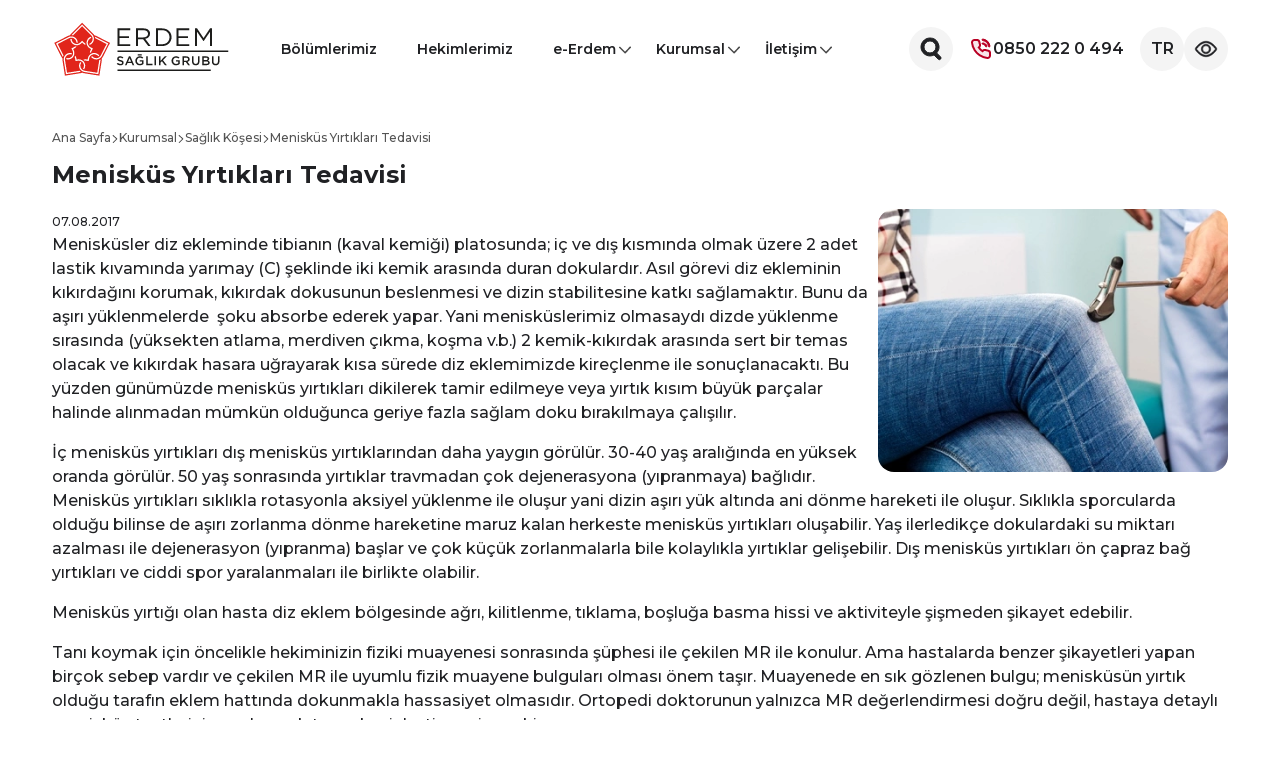

--- FILE ---
content_type: text/html;charset=utf-8
request_url: https://www.erdemhastahanesi.com.tr/tr/saglik-kosesi/meniskus-yirtiklari-tedavisi-189
body_size: 8165
content:
<!DOCTYPE html>
<html lang="tr" dir="ltr">
<head>
    <meta charset="utf-8">
    <meta http-equiv="content-language" content="tr">
    <meta http-equiv="X-UA-Compatible" content="IE=edge">
    <meta name="viewport" content="width=device-width, initial-scale=1.0">
    <title>Menisküs Yırtıkları Tedavisi - Erdem Hastanesi</title>
    <meta name="title" content="Menisküs Yırtıkları Tedavisi - Erdem Hastanesi">
    <meta name="description" content="Menisküs Yırtıkları Tedavisi ile ilgili içeriği okuyabilirsiniz. Detaylı bilgi almak için hemen randevu alın!">
    <meta name="application-name" content="Erdem Sağlık Grubu">
    <meta name="designer" content="Birtek Bilişim Sistemleri, www.birtek.com.tr">
    <meta name="web_author" content="Birtek Bilişim Sistemleri, www.birtek.com.tr">
    <meta name="generator" content="Birtek v6.0.2">
    <meta name="googlebot" content="All">
    <meta name="copyright" content="Copyright (©) 2025 www.erdemhastahanesi.com.tr">
    <meta name="robots" content="index, follow">
    <meta name="author" content="Erdem Sağlık Grubu">
    <link rel="stylesheet" href="/assets/bootstrap/css/bootstrap.min.css">
    <link rel="stylesheet" href="/assets/css/styles.min.v3.2.css">
    <script src="/assets/jquery/jquery-3.6.0.min.js"></script>
    <link rel="apple-touch-icon" sizes="180x180" href="/favicon/apple-touch-icon.png">
    <link rel="icon" type="image/png" sizes="32x32" href="/favicon/favicon-32x32.png">
    <link rel="icon" type="image/png" sizes="16x16" href="/favicon/favicon-16x16.png">
    <link rel="manifest" href="/favicon/site.webmanifest">
    <link rel="mask-icon" href="/favicon/safari-pinned-tab.svg" color="#e31d1a">
    <link rel="shortcut icon" href="/favicon/favicon.ico">
    <meta name="msapplication-TileColor" content="#ffffff">
    <meta name="msapplication-TileImage" content="/favicon/mstile-144x144.png">
    <meta name="msapplication-config" content="/favicon/browserconfig.xml">
    <meta name="theme-color" content="#ffffff">
    <link rel="canonical" href="https://www.erdemhastahanesi.com.tr/tr/saglik-kosesi/meniskus-yirtiklari-tedavisi-189">
    <link rel="alternate" hreflang="tr" href="https://www.erdemhastahanesi.com.tr/tr/saglik-kosesi/meniskus-yirtiklari-tedavisi-189">
    <link rel="alternate" hreflang="x-default" href="https://www.erdemhastahanesi.com.tr/tr/saglik-kosesi/meniskus-yirtiklari-tedavisi-189">
    <meta property="og:title" content="Menisküs Yırtıkları Tedavisi - Erdem Hastanesi">
    <meta property="og:type" content="article">
    <meta property="og:url" content="https://www.erdemhastahanesi.com.tr/tr/saglik-kosesi/meniskus-yirtiklari-tedavisi-189">
    <meta property="og:image" content="https://www.erdemhastahanesi.com.tr/img/fb_logo.jpg">
    <meta property="og:site_name" content="Erdem Sağlık Grubu">
    <meta property="og:description" content="Menisküs Yırtıkları Tedavisi ile ilgili içeriği okuyabilirsiniz. Detaylı bilgi almak için hemen randevu alın!">
    <meta property="og:locale" content="tr_TR">
    
    <script type="application/ld+json">{
        "@context": "http://schema.org",
        "@type": "Organization",
        "address":
			[
				{"@type": "PostalAddress", "addressCountry": "Turkey", "addressLocality": "Umraniye", "addressRegion": "Istanbul", "postalCode": "34768", "streetAddress": "Alemdag Cad. Sezer Sk. No:3-5" },
				{"@type": "PostalAddress", "addressCountry": "Turkey", "addressLocality": "Uskudar", "addressRegion": "Istanbul", "postalCode": "34692", "streetAddress": "Alemdag Yanyolu Cad. No:36" },
				{"@type": "PostalAddress", "addressCountry": "Turkey", "addressLocality": "Bagcilar", "addressRegion": "Istanbul", "postalCode": "34212", "streetAddress": "Gunesli Mah. Fevzi Cakmak Cad. No:72-74" }
			],
        "alternateName": [ "Erdem Hastanesi", "Erdem Hastahaneleri", "Erdem Hastaneleri","Çakmak Erdem Hastahanesi","Çamlıca Erdem Hastahanesi","Güneşli Erdem Hastahanesi" ],
        "description": "1988 yılında Çakmak Mahallesi Bağcı sokakta; bir stetoskop, bir mikroskop, bir muayene masası ve iki pratisyen hekim ile başlayan yolculuğumuz çok kısa zamanda organize olarak röntgen, ultrason, diş ünitesi, laboratuvar, dahiliye ve çocuk uzmanının katılımıyla Alemdağ Caddesi'nde daha büyük mekan, ulaşılabilir, problem çözücü, daha yaygın kitlelere uygun şartlarda hizmet sunan bir yapıya dönüşmüştür.",
        "faxNumber": "(216) 634 21 99",
        "image": [ "https://www.erdemhastahanesi.com.tr/media/cache/hastanemerkez/b_Cakmak_Erdem_Hastanesi_1.webp", "https://www.erdemhastahanesi.com.tr/media/cache/hastanemerkez/b_Camlica_Erdem_Hastanesi_2.webp","https://www.erdemhastahanesi.com.tr/media/cache/hastanemerkez/b_Gunesli_Erdem_Hastanesi.webp" ],
        "logo": "https://www.erdemhastahanesi.com.tr/img/logo_tr.png",
        "name": "Erdem Hastahanesi",
        "sameAs": [ "https://www.facebook.com/erdemhastanesi/", "https://twitter.com/erdemhastanesi", "https://www.youtube.com/channel/UC6WebtlcINEuuyDIJKsA9DQ","https://tr.linkedin.com/company/ozel-erdem-hastahaneleri-erdem-hospitals-","https://instagram.com/erdemhastanesi/"],
        "telephone": ["444 0 494","(850) 222 0 494"],
        "url": "https://www.erdemhastahanesi.com.tr"
}</script>
<meta name="google-site-verification" content="XMQ-U-VSxqGEKT9PsC9fzL5xj_Bs3PTepBZ-CfNBJtc" /></head>
<body>

<header>
    <div class="sub-nav-wrapper">
        <div class="container">
            <div class="sub-nav">
                <div class="font-size-wrapper">
                    <div class="font-size-tooltip">
                        <span>Yazı Büyüklüğü</span>
                        <div class="font-size-tooltip-inner">Görme engeli olan ve renk körlüğü yaşayan kullanıcılarımız için.</div>
                    </div>
                    <div class="font-size-inner">
                        <button class="font-size-button active">A</button>
                        <button class="font-size-button">A</button>
                        <button class="font-size-button">A</button>
                    </div>
                </div>
                <div class="color-picker-wrapper">
                    <span>Renk Teması</span>
                    <div class="color-picker-inner">
                        <button class="color-picker-button active">R</button>
                        <button class="color-picker-button">R</button>
                        <button class="color-picker-button">R</button>
                        <button class="color-picker-button">R</button>
                        <button class="color-picker-button">R</button>
                    </div>
                </div>
                <div class="voice-wrapper">
                    <span>Sesi Dinle</span>
                    <div class="voice-inner">
                        <button class="voice-select-button"><svg data-src="/img/icon/speaker-on.svg" width="24" height="24"></svg></button>
                        <button class="voice-select-button active"><svg data-src="/img/icon/speaker-off.svg" width="24" height="24"></svg></button>
                    </div>
                </div>
                <div class="close-wrapper">
                    <button class="close-sub-nav"><span> Kapat </span><svg data-src="/img/icon/close-button.svg" width="24" height="24"></svg></button>
                </div>
            </div>
        </div>
    </div>
    <div class="container h-100 position-relative">
        <nav class="nav allsubs-nav h-100 d-flex align-items-center justify-content-between">
            <a class="logo logo-brand" href="/tr/" title="Erdem Sağlık Grubu"><svg data-src="/img/icon/logo-disi-tr.svg" width="177" height="56"></svg></a>
            <ul class="d-none d-xl-flex align-items-center nav-list mx-auto">
                <li class=""><a href="/tr/bolumlerimiz"  title="Bölümlerimiz">Bölümlerimiz</a></li><li class=""><a href="/tr/doktorlarimiz"  title="Hekimlerimiz">Hekimlerimiz</a></li><li class="">                            <a href="#" title="e-Erdem">e-Erdem<div class="icon-wrapper"><svg data-src="/img/icon/arrow-chevron-bottom.svg" width="12" height="12"></svg></div></a>
                            <div class="nav-item-dropdown dropdown-online-services">
                                <div class="dropdown-wrapper">
                                    <div class="dropdown-body">
                                        <div class="dropdown-title"><h5>e-Erdem</h5></div>
                                        <div class="dropdown-list">
                                            <ul>
                                                <li class=""><a href="/tr/online-randevu" title="e-Randevu">e-Randevu</a></li><li class=""><a href="/tr/online-randevu-iptal" title="e-Randevu İptal">e-Randevu İptal</a></li><li class=""><a href="/tr/e-laboratuvar" title="e-Sonuç">e-Sonuç</a></li><li class=""><a href="/tr/bize-danisin" title="e-Danış">e-Danış</a></li><li class=""><a href="/tr/e-anket" title="e-Anket">e-Anket</a></li><li class=""><a href="/tr/e-dergi" title="e-Dergi">e-Dergi</a></li>                                            </ul>
                                        </div>
                                    </div>
                                    <div class="dropdown-footer">
                                        <span>Bize Ulaşın</span>
                                        <a href="tel:+908502220494" class="dropdown-phone-box" title="Telefon">
                                            <svg data-src="/img/icon/telefon.svg" width="24" height="24"></svg>
                                            <span>0850 222 0 494</span>
                                        </a>
                                    </div>
                                </div>
                            </div>
                            </li><li class="active">                            <a href="#" title="Kurumsal">Kurumsal<div class="icon-wrapper"><svg data-src="/img/icon/arrow-chevron-bottom.svg" width="12" height="12"></svg></div></a>
                            <div class="nav-item-dropdown dropdown-corporate">
                                <div class="dropdown-wrapper">
                                    <div class="dropdown-body">
                                        <div class="dropdown-title"><h5>Kurumsal</h5></div>
                                        <div class="dropdown-list">
                                            <ul>
                                                <li class=""><a href="/tr/hakkimizda" title="Hakkımızda">Hakkımızda</a></li><li class=""><a href="/tr/misyon-vizyon" title="Misyon &amp; Vizyon">Misyon &amp; Vizyon</a></li><li class=""><a href="/tr/yonetim-kurulu" title="Yönetim Kurulu">Yönetim Kurulu</a></li><li class=""><a href="/tr/kalite-politikasi" title="Kalite Politikası">Kalite Politikası</a></li><li class=""><a href="/tr/hastahaneler-ve-merkezler" title="Hastahaneler ve Merkezler">Hastahaneler ve Merkezler</a></li><li class=""><a href="/tr/insan-kaynaklari" title="İnsan Kaynakları">İnsan Kaynakları</a></li><li class=""><a href="/tr/haberler-duyurular" title="Haberler &amp; Duyurular">Haberler &amp; Duyurular</a></li><li class=""><a href="/tr/kurumsal-kimlik" title="Kurumsal Kimlik">Kurumsal Kimlik</a></li></ul><ul><li class=""><a href="/tr/anlasmali-kurumlar" title="Anlaşmalı Kurumlar">Anlaşmalı Kurumlar</a></li><li class=""><a href="/tr/memnuniyet-merkezi" title="Memnuniyet Merkezi">Memnuniyet Merkezi</a></li><li class=""><a href="/tr/refakatci-ve-ziyaretci-politikamiz" title="Refakatçi ve Ziyaretçi Politikamız">Refakatçi ve Ziyaretçi Politikamız</a></li><li class=""><a href="/tr/ileri-teknolojiler" title="İleri Teknolojiler">İleri Teknolojiler</a></li><li class=""><a href="/tr/hasta-haklari-birimi" title="Hasta Hakları Birimi">Hasta Hakları Birimi</a></li><li class=""><a href="/tr/hasta-odalari" title="Hasta Odaları">Hasta Odaları</a></li><li class=""><a href="/tr/uluslararasi-hasta-hizmetleri" title="Uluslararası Hasta Hizmetleri">Uluslararası Hasta Hizmetleri</a></li><li class=""><a href="/tr/hasta-paketlerimiz" title="Hasta Paketlerimiz">Hasta Paketlerimiz</a></li></ul><ul><li class="active"><a href="/tr/saglik-kosesi" title="Sağlık Köşesi">Sağlık Köşesi</a></li><li class=""><a href="/tr/video-galeri" title="Erdem TV">Erdem TV</a></li>                                            </ul>
                                        </div>
                                    </div>
                                    <div class="dropdown-footer">
                                        <span>Bize Ulaşın</span>
                                        <a href="tel:+908502220494" class="dropdown-phone-box" title="Telefon">
                                            <svg data-src="/img/icon/telefon.svg" width="24" height="24"></svg>
                                            <span>0850 222 0 494</span>
                                        </a>
                                    </div>
                                </div>
                            </div>
                            </li><li class="">                            <a href="#" title="İletişim">İletişim<div class="icon-wrapper"><svg data-src="/img/icon/arrow-chevron-bottom.svg" width="12" height="12"></svg></div></a>
                            <div class="nav-item-dropdown dropdown-">
                                <div class="dropdown-wrapper">
                                    <div class="dropdown-body">
                                        <div class="dropdown-title"><h5>İletişim</h5></div>
                                        <div class="dropdown-list">
                                            <ul>
                                                <li class=""><a href="/tr/iletisim-bilgileri" title="İletişim Bilgileri">İletişim Bilgileri</a></li><li class=""><a href="/tr/gorus-ve-onerileriniz" title="Görüş ve Önerileriniz">Görüş ve Önerileriniz</a></li>                                            </ul>
                                        </div>
                                    </div>
                                    <div class="dropdown-footer">
                                        <span>Bize Ulaşın</span>
                                        <a href="tel:+908502220494" class="dropdown-phone-box" title="Telefon">
                                            <svg data-src="/img/icon/telefon.svg" width="24" height="24"></svg>
                                            <span>0850 222 0 494</span>
                                        </a>
                                    </div>
                                </div>
                            </div>
                            </li>            </ul>
            <div class="d-flex align-items-center nav-helper-links gap-1 gap-sm-3">
                                    <div class="search-wrapper">
                        <input class="search-navbar" id="search-navbar" autocomplete="off" type="text">
                        <button class="icon-search-button navbar-button" id="search-button" title="Arama"><svg data-src="/img/icon/search-black.svg" width="24" height="24"></svg></button>
                        <button id="clear-input-navbar" title="Kapat"><svg data-src="/img/icon/close-button.svg" width="24" height="24"></svg></button>
                        <div id="searchResult"></div>
                    </div>
                    <div class="search-wrapper-mobile">
                        <form action="/tr/arama" method="GET">
                            <input id="search-input-mobile" type="text" name="q" autocomplete="off">
                            <button type="submit" class="icon-search-button2 navbar-button" id="search-button-mobile" title="Arama"><svg data-src="/img/icon/search-black.svg" width="24" height="24"></svg></button>
                        </form>
                    </div>
                                    <div class="phone-box d-none d-sm-flex">
                    <a href="tel:+908502220494" class="d-none d-sm-flex" title="Telefon"><svg data-src="/img/icon/telefon.svg" width="24" height="24"></svg>0850 222 0 494</a>
                </div>
                <div class="navbar-button select-language">
                    <span>TR</span>
                    <div class="language-container">
                        <span><a href="/tr/" class="tr active" title="Türkçe">TR</a></span>
                        <span><a href="/en/" class="en " title="İngilizce">EN</a></span>
                    </div>
                </div>
                <button class="navbar-button sub-nav-button" title="Sitemizi okumakta zorlanıyorsanız bu alanı kullanabilirsiniz.">
                    <svg data-src="/img/icon/eye.svg" width="24" height="24"></svg>
                    <div class="sub-nav-tooltip-inner">Sitemizi okumakta zorlanıyorsanız bu alanı kullanabilirsiniz.</div>
                </button>
                                <div class="navbar-button navbar-toggle d-sm-flex d-xl-none"><svg data-src="/img/icon/hamburger-white.svg" width="24" height="24"></svg></div>
            </div>
        </nav>
    </div>
</header>
<main>
    <div class="default-padding ">
    <div class="container">
        <div class="row">
            <div class="col-12">
                        <div class="breadcrumb" itemscope itemtype="https://schema.org/BreadcrumbList">
            <span>
                <a href="/tr/">
                    <span>Ana Sayfa</span>
                </a>
            </span>
                            <span><svg xmlns="http://www.w3.org/2000/svg" width="20" height="20" viewBox="0 0 20 20" ><g fill="none" fill-rule="evenodd"><g fill="#484848"><g><g><path d="M6.38.362c-.51-.494-1.336-.478-1.84.02-.506.504-.495 1.307.019 1.796l8.128 7.742-7.938 7.922c-.504.502-.493 1.307.02 1.796.255.244.584.362.912.362.339 0 .677-.13.93-.382l8.85-8.832c.505-.505.494-1.308-.02-1.798L6.381.362z" transform="translate(-822 -641) translate(808 627) rotate(-90 24 10) rotate(90 10 10)" /></g></g></g></g></svg></span>
                <span itemprop="itemListElement" itemscope itemtype="https://schema.org/ListItem"><a href="/tr/kurumsal" itemprop="item"><span itemprop="name">Kurumsal</span></a><meta itemprop="position" content="1"></span>
                                    <span><svg xmlns="http://www.w3.org/2000/svg" width="20" height="20" viewBox="0 0 20 20" ><g fill="none" fill-rule="evenodd"><g fill="#484848"><g><g><path d="M6.38.362c-.51-.494-1.336-.478-1.84.02-.506.504-.495 1.307.019 1.796l8.128 7.742-7.938 7.922c-.504.502-.493 1.307.02 1.796.255.244.584.362.912.362.339 0 .677-.13.93-.382l8.85-8.832c.505-.505.494-1.308-.02-1.798L6.381.362z" transform="translate(-822 -641) translate(808 627) rotate(-90 24 10) rotate(90 10 10)" /></g></g></g></g></svg></span>
                    <span itemprop="itemListElement" itemscope itemtype="https://schema.org/ListItem"><a href="/tr/saglik-kosesi" itemprop="item"><span itemprop="name">Sağlık Köşesi</span></a><meta itemprop="position" content="2"></span>
                                    <span><svg xmlns="http://www.w3.org/2000/svg" width="20" height="20" viewBox="0 0 20 20" ><g fill="none" fill-rule="evenodd"><g fill="#484848"><g><g><path d="M6.38.362c-.51-.494-1.336-.478-1.84.02-.506.504-.495 1.307.019 1.796l8.128 7.742-7.938 7.922c-.504.502-.493 1.307.02 1.796.255.244.584.362.912.362.339 0 .677-.13.93-.382l8.85-8.832c.505-.505.494-1.308-.02-1.798L6.381.362z" transform="translate(-822 -641) translate(808 627) rotate(-90 24 10) rotate(90 10 10)" /></g></g></g></g></svg></span>
                <span itemprop="itemListElement" itemscope itemtype="https://schema.org/ListItem"><a href="/tr/saglik-kosesi/meniskus-yirtiklari-tedavisi-189" itemprop="item"><span itemprop="name">Menisküs Yırtıkları Tedavisi</span></a><meta itemprop="position" content="3"></span>
                        </div>
                    </div>
            <div class="col-12">
                <div class="health-corner-details">
        <h1 class="page-title">Menisküs Yırtıkları Tedavisi</h1>
    <div class="row">
        <div class="col-lg-12 order-1 order-lg-1">
            <div class="health-corner-details--body">
                <div class="health-corner-details--body--content">
                    <div class="health-corner-details--body--content--paragraph richtextwrapper">
                        <a class="img_i4" href="/media/cache/saglikkosesi/b_meniskus.webp" data-fancybox="gallery" title="Menisküs Yırtıkları Tedavisi"><img src="/media/cache/saglikkosesi/i4_meniskus.webp" width="400" height="300" alt="Menisküs Yırtıkları Tedavisi" title="Menisküs Yırtıkları Tedavisi"></a><span class="health-corner-details--body--header--date">07.08.2017</span><p>Menisk&uuml;sler diz ekleminde tibianın (kaval kemiği) platosunda; i&ccedil; ve dış kısmında olmak &uuml;zere 2 adet lastik kıvamında yarımay (C) şeklinde iki kemik arasında duran dokulardır. Asıl g&ouml;revi diz ekleminin kıkırdağını korumak, kıkırdak dokusunun beslenmesi ve dizin stabilitesine katkı sağlamaktır. Bunu da aşırı y&uuml;klenmelerde &nbsp;şoku absorbe ederek yapar. Yani menisk&uuml;slerimiz olmasaydı dizde y&uuml;klenme sırasında (y&uuml;ksekten atlama, merdiven &ccedil;ıkma, koşma v.b.) 2 kemik-kıkırdak arasında sert bir temas olacak ve kıkırdak hasara uğrayarak kısa s&uuml;rede diz eklemimizde kire&ccedil;lenme ile sonu&ccedil;lanacaktı. Bu y&uuml;zden g&uuml;n&uuml;m&uuml;zde menisk&uuml;s yırtıkları dikilerek tamir edilmeye veya yırtık kısım b&uuml;y&uuml;k par&ccedil;alar halinde alınmadan m&uuml;mk&uuml;n olduğunca geriye fazla sağlam doku bırakılmaya &ccedil;alışılır.&nbsp;</p>

<p>İ&ccedil; menisk&uuml;s yırtıkları dış menisk&uuml;s yırtıklarından daha yaygın g&ouml;r&uuml;l&uuml;r. 30-40 yaş aralığında en y&uuml;ksek oranda g&ouml;r&uuml;l&uuml;r. 50 yaş sonrasında yırtıklar travmadan &ccedil;ok dejenerasyona (yıpranmaya) bağlıdır. Menisk&uuml;s yırtıkları sıklıkla rotasyonla aksiyel y&uuml;klenme ile oluşur yani dizin aşırı y&uuml;k altında ani d&ouml;nme hareketi ile oluşur. Sıklıkla sporcularda olduğu bilinse de aşırı zorlanma d&ouml;nme hareketine maruz kalan herkeste menisk&uuml;s yırtıkları oluşabilir. Yaş ilerledik&ccedil;e dokulardaki su miktarı azalması ile dejenerasyon (yıpranma) başlar ve &ccedil;ok k&uuml;&ccedil;&uuml;k zorlanmalarla bile kolaylıkla yırtıklar gelişebilir. Dış menisk&uuml;s yırtıkları &ouml;n &ccedil;apraz bağ yırtıkları ve ciddi spor yaralanmaları ile birlikte olabilir.</p>

<p>Menisk&uuml;s yırtığı olan hasta diz eklem b&ouml;lgesinde ağrı, kilitlenme, tıklama, boşluğa basma hissi ve aktiviteyle şişmeden şikayet edebilir.</p>

<p>Tanı koymak i&ccedil;in &ouml;ncelikle hekiminizin fiziki muayenesi sonrasında ş&uuml;phesi ile &ccedil;ekilen MR ile konulur. Ama hastalarda benzer şikayetleri yapan bir&ccedil;ok sebep vardır ve &ccedil;ekilen MR ile uyumlu fizik muayene bulguları olması &ouml;nem taşır. Muayenede en sık g&ouml;zlenen bulgu; menisk&uuml;s&uuml;n yırtık olduğu tarafın eklem hattında dokunmakla hassasiyet olmasıdır. Ortopedi doktorunun yalnızca MR değerlendirmesi doğru değil, hastaya detaylı menisk&uuml;s testlerini uygulayarak tanıyı kesinleştirmesi gerekir.&nbsp;</p>

<p>Menisk&uuml;s yırtıkları g&uuml;n&uuml;m&uuml;zde artroskopik (kapalı ameliyat) olarak başarılı bir şekilde ve işg&uuml;c&uuml; kaybına yol a&ccedil;madan tedavi edilmektedir. Artroskopik olarak yırtık b&ouml;l&uuml;m &ccedil;ıkarılır veya dikilerek onarılır. Hastanın basit, dejenere ve eski bir menisk&uuml;s yırtığı varsa artroskopik g&uuml;n&uuml;birlik ameliyatlarla yırtık kısım &ccedil;ıkarılır ve hasta hemen ertesi g&uuml;n işine d&ouml;nebilir. Gen&ccedil; aktif hastalarda menisk&uuml;s yırtığı taze ve dejenere olmamış (yıpranmamış) ise artroskopik olarak dikilerek onarılmalıdır. Menisk&uuml;s tamiri uygulanan hastalar tamirin iyileşme&nbsp;s&uuml;resini (ortalama 6 hafta) tamamladıktan sonra işe d&ouml;nebilir.</p>

<p><strong>Op. Dr. Yasin Koyuncu / Ortopedi ve Travmatoloji</strong></p>

<p><strong>&Ccedil;akmak Erdem Hastahanesi</strong></p>                    </div>
                                    </div>
            </div>
        </div>
            </div>
</div>
            </div>
        </div>
    </div>
</div></main>
<footer>
    <div class="container">
        <div class="footer-top">
            <div class="logo"><a href="/tr/" title="Erdem Sağlık Grubu"><svg data-src="/img/icon/logo-disi-tr.svg" width="145" height="45"></svg></a></div>
            <div class="social-media">
                <ul>
                    <li class="d-block d-sm-none"><a href="whatsapp://send?text=Merhaba!&phone=905337802020" rel="external noreferrer" target="_blank" title="Whatsapp"><svg data-src="/img/icon/whatsapp.svg" width="32" height="32"></svg></a></li><li class="d-none d-sm-block"><a href="https://wa.me/905337802020?text=Merhaba!" rel="external noreferrer" target="_blank" title="Whatsapp"><svg data-src="/img/icon/whatsapp.svg" width="32" height="32"></svg></a></li><li><a href="https://www.facebook.com/erdemhastanesi/" rel="external noreferrer" target="_blank" title="Facebook"><svg data-src="/img/icon/facebook.svg" width="32" height="32"></svg></a></li><li><a href="https://instagram.com/erdemhastanesi/" rel="external noreferrer" target="_blank" title="Instagram"><svg data-src="/img/icon/instagram.svg" width="32" height="32"></svg></a></li><li><a href="https://tr.linkedin.com/company/ozel-erdem-hastahaneleri-erdem-hospitals-" rel="external noreferrer" target="_blank" title="Linkedin"><svg data-src="/img/icon/linkedin.svg" width="32" height="32"></svg></a></li><li><a href="https://twitter.com/erdemhastanesi" rel="external noreferrer" target="_blank" title="Twitter"><svg data-src="/img/icon/twitter.svg" width="32" height="32"></svg></a></li><li><a href="https://www.youtube.com/channel/UC6WebtlcINEuuyDIJKsA9DQ" rel="external noreferrer" target="_blank" title="Youtube"><svg data-src="/img/icon/youtube.svg" width="32" height="32"></svg></a></li>                </ul>
            </div>
            <a href="tel:+908502220494" class="phone-box mobile d-flex d-lg-none" title="Telefon">
                <svg data-src="/img/icon/telefon.svg" width="24" height="24"></svg>
                <span>0850 222 0 494</span>
            </a>
            <a href="tel:+908502220494" class="phone-box align-items-center d-none d-lg-flex" title="Telefon">
                <svg data-src="/img/icon/telefon.svg" width="24" height="24"></svg>
                <span>0850 222 0 494</span>
            </a>
        </div>
        <div class="footer-mid">
            <ul>
                                        <li><a href="/tr/bolumlerimiz" title="Bölümlerimiz">Bölümlerimiz</a></li>
                                                <li><a href="/tr/doktorlarimiz" title="Hekimlerimiz">Hekimlerimiz</a></li>
                                                <li><a href="/tr/online-randevu" title="e-Erdem">e-Erdem</a></li>
                                                <li><a href="/tr/hakkimizda" title="Kurumsal">Kurumsal</a></li>
                                                <li><a href="/tr/iletisim-bilgileri" title="İletişim">İletişim</a></li>
                                    </ul>
        </div>
        <div class="footer-bottom">
            <div class="contracts">
                <a href="/tr/yasal-uyari" title="Yasal Uyarı">Yasal Uyarı</a>&nbsp;&nbsp; | &nbsp;&nbsp;<a href="/tr/kisisel-verilerin-korunmasi" title="Kişisel Verilerin Korunması">Kişisel Verilerin Korunması</a>&nbsp;&nbsp; | &nbsp;&nbsp;<a href="/tr/cerez-politikasi" title="Çerez Politikası">Çerez Politikası</a>&nbsp;&nbsp; | &nbsp;&nbsp;<button type="button" data-cc="c-settings">Çerez Tercihleri</button>
            </div>
            <div class="copyright">
                Tüm hakları saklıdır © 2025, <a href="https://erdemhospital.com/" target="_blank">Erdem Sağlık Grubu</a>                            </div>
        </div>
    </div>
</footer>
<!-- navbar bottom -->
<div class="navbar-bottom">
            <a href="/tr/doktorlarimiz" class="navbar-bottom-item" title="Hekimlerimiz">
            <div class="navbar-bottom-item-img"><svg data-src="/img/icon/menu-hekimlerimiz.svg" width="32" height="32"></svg></div>
            <span>Hekimlerimiz</span>
        </a>
                <a href="/tr/e-laboratuvar" class="navbar-bottom-item" title="Tahlil Sonucu">
            <div class="navbar-bottom-item-img"><svg data-src="/img/icon/menu-tahlil.svg" width="32" height="32"></svg></div>
            <span>Tahlil Sonucu</span>
        </a>
                <a href="/tr/check-up" class="navbar-bottom-item" title="Check-Up">
            <div class="navbar-bottom-item-img"><svg data-src="/img/icon/menu-check-up.svg" width="32" height="32"></svg></div>
            <span>Check-Up</span>
        </a>
            <div class="navbar-bottom-item navbar-toggle d-flex">
        <div class="navbar-bottom-item-img"><svg data-src="/img/icon/hamburger-white.svg" width="32" height="32"></svg></div>
        <span>Menu</span>
    </div>
</div>
<!-- Modals -->

<!-- side-menu-modal -->
<div class="modal" id="side-menu-modal">
    <div class="modal-dialog">
        <div class="modal-content">
            <ul class="side-menu-list">
                <li class="side-menu-item">
                    <a href="/tr/" title="Ana Sayfa">
                        <div class="icon-wrapper"><svg data-src="/img/icon/menu-anasayfa.svg" width="24" height="24"></svg></div>
                        Ana Sayfa                    </a>
                </li>
                                    <li class="side-menu-item">
                                                    <a href="/tr/bolumlerimiz"  title="Bölümlerimiz">
                                <div class="icon-wrapper"><svg data-src="/img/icon/menu-bolumlerimiz.svg" width="24" height="24"></svg></div>
                                Bölümlerimiz                            </a>
                                                </li>
                                        <li class="side-menu-item">
                                                    <a href="/tr/doktorlarimiz"  title="Hekimlerimiz">
                                <div class="icon-wrapper"><svg data-src="/img/icon/menu-hekimlerimiz.svg" width="24" height="24"></svg></div>
                                Hekimlerimiz                            </a>
                                                </li>
                                        <li class="side-menu-item">
                                                    <div class="side-menu-item-wrapper">
                                <div class="icon-wrapper"><svg data-src="/img/icon/menu-eerdem.svg" width="24" height="24"></svg></div>
                                e-Erdem                                <div class="more-arrow-wrapper"><svg data-src="/img/icon/arrow-right-more.svg" width="20" height="16"></svg></div>
                            </div>
                            <div class="side-menu-item-sub">
                                <div class="side-menu-item-sub-header">
                                    <div>e-Erdem</div>
                                    <div class="more-arrow-wrapper"><svg data-src="/img/icon/arrow-right-more.svg" width="20" height="16"></svg></div>
                                </div>
                                <ul class="side-menu-item-sub-inner">
                                    <li><a href="/tr/online-randevu"  title="e-Randevu">e-Randevu</a></li><li><a href="/tr/online-randevu-iptal"  title="e-Randevu İptal">e-Randevu İptal</a></li><li><a href="/tr/e-laboratuvar"  title="e-Sonuç">e-Sonuç</a></li><li><a href="/tr/bize-danisin"  title="e-Danış">e-Danış</a></li><li><a href="/tr/e-anket"  title="e-Anket">e-Anket</a></li><li><a href="/tr/e-dergi"  title="e-Dergi">e-Dergi</a></li>                                </ul>
                            </div>
                                                </li>
                                        <li class="side-menu-item">
                                                    <div class="side-menu-item-wrapper">
                                <div class="icon-wrapper"><svg data-src="/img/icon/menu-kurumsal.svg" width="24" height="24"></svg></div>
                                Kurumsal                                <div class="more-arrow-wrapper"><svg data-src="/img/icon/arrow-right-more.svg" width="20" height="16"></svg></div>
                            </div>
                            <div class="side-menu-item-sub">
                                <div class="side-menu-item-sub-header">
                                    <div>Kurumsal</div>
                                    <div class="more-arrow-wrapper"><svg data-src="/img/icon/arrow-right-more.svg" width="20" height="16"></svg></div>
                                </div>
                                <ul class="side-menu-item-sub-inner">
                                    <li><a href="/tr/hakkimizda"  title="Hakkımızda">Hakkımızda</a></li><li><a href="/tr/misyon-vizyon"  title="Misyon &amp; Vizyon">Misyon &amp; Vizyon</a></li><li><a href="/tr/yonetim-kurulu"  title="Yönetim Kurulu">Yönetim Kurulu</a></li><li><a href="/tr/kalite-politikasi"  title="Kalite Politikası">Kalite Politikası</a></li><li><a href="/tr/hastahaneler-ve-merkezler"  title="Hastahaneler ve Merkezler">Hastahaneler ve Merkezler</a></li><li><a href="/tr/insan-kaynaklari"  title="İnsan Kaynakları">İnsan Kaynakları</a></li><li><a href="/tr/haberler-duyurular"  title="Haberler &amp; Duyurular">Haberler &amp; Duyurular</a></li><li><a href="/tr/kurumsal-kimlik"  title="Kurumsal Kimlik">Kurumsal Kimlik</a></li><li><a href="/tr/anlasmali-kurumlar"  title="Anlaşmalı Kurumlar">Anlaşmalı Kurumlar</a></li><li><a href="/tr/memnuniyet-merkezi"  title="Memnuniyet Merkezi">Memnuniyet Merkezi</a></li><li><a href="/tr/refakatci-ve-ziyaretci-politikamiz"  title="Refakatçi ve Ziyaretçi Politikamız">Refakatçi ve Ziyaretçi Politikamız</a></li><li><a href="/tr/ileri-teknolojiler"  title="İleri Teknolojiler">İleri Teknolojiler</a></li><li><a href="/tr/hasta-haklari-birimi"  title="Hasta Hakları Birimi">Hasta Hakları Birimi</a></li><li><a href="/tr/hasta-odalari"  title="Hasta Odaları">Hasta Odaları</a></li><li><a href="/tr/uluslararasi-hasta-hizmetleri"  title="Uluslararası Hasta Hizmetleri">Uluslararası Hasta Hizmetleri</a></li><li><a href="/tr/hasta-paketlerimiz"  title="Hasta Paketlerimiz">Hasta Paketlerimiz</a></li><li><a href="/tr/saglik-kosesi"  title="Sağlık Köşesi">Sağlık Köşesi</a></li><li><a href="/tr/video-galeri"  title="Erdem TV">Erdem TV</a></li>                                </ul>
                            </div>
                                                </li>
                                        <li class="side-menu-item">
                                                    <div class="side-menu-item-wrapper">
                                <div class="icon-wrapper"><svg data-src="/img/icon/menu-iletisim.svg" width="24" height="24"></svg></div>
                                İletişim                                <div class="more-arrow-wrapper"><svg data-src="/img/icon/arrow-right-more.svg" width="20" height="16"></svg></div>
                            </div>
                            <div class="side-menu-item-sub">
                                <div class="side-menu-item-sub-header">
                                    <div>İletişim</div>
                                    <div class="more-arrow-wrapper"><svg data-src="/img/icon/arrow-right-more.svg" width="20" height="16"></svg></div>
                                </div>
                                <ul class="side-menu-item-sub-inner">
                                    <li><a href="/tr/iletisim-bilgileri"  title="İletişim Bilgileri">İletişim Bilgileri</a></li><li><a href="/tr/gorus-ve-onerileriniz"  title="Görüş ve Önerileriniz">Görüş ve Önerileriniz</a></li>                                </ul>
                            </div>
                                                </li>
                                </ul>
            <div class="side-menu-helper-links">
                <span>Bize Ulaşın</span>
                <a href="tel:+908502220494" class="side-menu-phone-box" title="Telefon">
                    <svg data-src="/img/icon/telefon.svg" width="24" height="24"></svg>
                    <span>0850 222 0 494</span>
                </a>
            </div>
        </div>
    </div>
    <div class="modal-backdrop"></div>
</div>


<script>
    window.searchBarURL = "/tr/arama";
    window.searchBoxAnimationText = ["Hastane Adı", "Hekim Adı", "Bölüm Adı", "Hastalık Adı"];
    window.workerAddTimeout = 200;
    window.workerRemoveTimeout = 100;
</script>
<script async type="text/javascript" src="/assets/js/svg-loader.min.js"></script>
<script async src="/assets/bootstrap/js/bootstrap.min.js"></script>
    <link rel="stylesheet" href="/assets/fancybox/fancybox.css">
    <script defer type="module" src="/assets/fancybox/fancybox.esm.js"></script>
    <script async src="/assets/js/scripts.min.v2.1.js"></script>


    <link rel="stylesheet" href="/assets/cookieconsent/cookieconsent.css">
    <script defer src="/assets/cookieconsent/cookieconsent.js"></script>
    <script defer src="/assets/cookieconsent/cookieconsent-init.min.js"></script>
    <!-- Google tag (gtag.js) -->
<script type="text/plain" data-cookiecategory="analytics" async src="https://www.googletagmanager.com/gtag/js?id=G-M57TRXZH23"></script>
<script type="text/plain" data-cookiecategory="analytics">
    window.dataLayer = window.dataLayer || [];
    function gtag(){dataLayer.push(arguments);}
    gtag('js', new Date());

    gtag('config', 'G-M57TRXZH23');
</script>

<!-- Google Tag Manager -->
<script type="text/plain" data-cookiecategory="targeting" async>(function(w,d,s,l,i){w[l]=w[l]||[];w[l].push({'gtm.start':
        new Date().getTime(),event:'gtm.js'});var f=d.getElementsByTagName(s)[0],
    j=d.createElement(s),dl=l!='dataLayer'?'&l='+l:'';j.defer=true;j.src=
    'https://www.googletagmanager.com/gtm.js?id='+i+dl;f.parentNode.insertBefore(j,f);
})(window,document,'script','dataLayer','GTM-MCXN5VD');</script>
<!-- End Google Tag Manager -->
<!-- Google Tag Manager (noscript) -->
<noscript><iframe src="https://www.googletagmanager.com/ns.html?id=GTM-MCXN5VD" height="0" width="0" style="display:none;visibility:hidden"></iframe></noscript>
<!-- End Google Tag Manager (noscript) -->

<!-- Facebook Pixel Code -->
<script type="text/plain" data-cookiecategory="targeting">
    !function(f,b,e,v,n,t,s)
    {if(f.fbq)return;n=f.fbq=function(){n.callMethod?
        n.callMethod.apply(n,arguments):n.queue.push(arguments)};
        if(!f._fbq)f._fbq=n;n.push=n;n.loaded=!0;n.version='2.0';
        n.queue=[];t=b.createElement(e);t.defer=1;
        t.src=v;s=b.getElementsByTagName(e)[0];
        s.parentNode.insertBefore(t,s)}(window,document,'script',
        'https://connect.facebook.net/en_US/fbevents.js');
    fbq('init', '1791471227821480');
    fbq('track', 'PageView');
    fbq('track', 'ViewContent');
</script>
<noscript><img height="1" width="1"  alt="FaceBook" src="https://www.facebook.com/tr?id=1791471227821480&ev=PageView&noscript=1"/></noscript>
<!-- End Facebook Pixel Code -->

<!-- Google tag (gtag.js) -->
<script async src="https://www.googletagmanager.com/gtag/js?id=G-6Y71C4Z3XZ"></script>
<script>
  window.dataLayer = window.dataLayer || [];
  function gtag(){dataLayer.push(arguments);}
  gtag('js', new Date());

  gtag('config', 'G-6Y71C4Z3XZ');
</script></body>
</html>

--- FILE ---
content_type: text/css; charset=utf-8
request_url: https://www.erdemhastahanesi.com.tr/assets/css/styles.min.v3.2.css
body_size: 43730
content:
@import url(https://fonts.googleapis.com/css2?family=Montserrat:wght@500;600;700&display=swap);*{outline:0;padding:0;margin:0;border:0;font-family:"Montserrat","Verdana",sans-serif}html{overflow-x:hidden}ul{list-style:none;margin:0;padding:0}ul li{margin:0;padding:0}a{color:#202124;text-decoration:none}a:hover{color:#202124}@media (min-width:1200px){.container{max-width:1200px}}.default-padding{padding:130px 0 50px;background-color:var(--color-fff-to-first)}@media (max-width:576px){.default-padding{padding:100px 0 50px}}hr.line{width:100%;height:1px;background:#f4f4f4;opacity:1;border-radius:8px}.online-transactions-header{box-shadow:0 0 2px 0 rgba(141,141,141,.5)}h2.head-title{margin-bottom:24px;color:var(--color-202124-to-second)}@media (max-width:576px){h2.head-title{font-size:1.25rem;font-weight:700}}@keyframes growDown{0%{transform:scaleY(1)}100%{transform:scaleY(1)}}@media (min-width:992.1px){.fancybox__content{}}.form-group input.form-control,.form-group textarea{border-radius:8px;background-color:var(--color-f4f4f4-to-second);border:0;font-size:.875rem;font-weight:500;color:var(--color-202124-to-first);max-height:150px}.form-group input.form-control:focus,.form-group textarea:focus{background-color:var(--color-f4f4f4-to-second);color:var(--color-202124-to-first)}.form-group input.form-control::-webkit-input-placeholder,.form-group textarea::-webkit-input-placeholder{font-size:.875rem;font-weight:500;color:var(--color-202124-to-first)}.form-group input.form-control,.form-group .form-select{height:48px}.form-group .form-select{border-radius:8px;background-color:var(--color-f4f4f4-to-second);border:0;font-size:14px;font-weight:500;color:var(--color-202124-to-first)}.form-group .form-select option{font-size:14px;font-weight:500;color:var(--color-202124-to-first)}label{font-size:.8125rem;font-weight:600;color:var(--color-202124-to-second);margin-bottom:8px}.form-check-input[type="radio"]{border-radius:4px;border:solid 2px #757575;width:20px;height:20px}.form-check-input[type="radio"]:checked[type="radio"]{background-image:url([data-uri])}.form-check label{font-size:.75rem;font-weight:500;line-height:1.5;color:var(--color-202124-to-second);cursor:pointer}.form-check label a{color:#0070C2}.form-check input{cursor:pointer}.gm-style .gm-style-iw-c{padding:0!important;width:298px;max-height:none!important}.gm-style .gm-style-iw-c .gm-ui-hover-effect{display:none!important}.gm-style .gm-style-iw-c .gm-style-iw-d{max-height:none!important;overflow:hidden!important}.gm-style .gm-style-iw-c .gm-style-iw-d .marker-wrapper .marker-img-wrapper{height:118px;width:100%}.gm-style .gm-style-iw-c .gm-style-iw-d .marker-wrapper .marker-img-wrapper img{width:100%;height:100%}.gm-style .gm-style-iw-c .gm-style-iw-d .marker-wrapper .marker-header{display:flex;padding:8px 8px 0;justify-content:space-between;align-items:center}.gm-style .gm-style-iw-c .gm-style-iw-d .marker-wrapper .marker-header .marker-title{font-size:16px;font-weight:600;color:#202124}.gm-style .gm-style-iw-c .gm-style-iw-d .marker-wrapper .marker-header .marker-operations{display:flex;gap:12px}.gm-style .gm-style-iw-c .gm-style-iw-d .marker-wrapper .marker-header .marker-operations button{border-radius:50%;background-color:transparent;border:2px solid #f4f4f4;padding:8px}.gm-style .gm-style-iw-c .gm-style-iw-d .marker-wrapper .marker-header .marker-operations button img{width:18px;height:18px}.gm-style .gm-style-iw-c .gm-style-iw-d .marker-wrapper .marker-header .marker-operations button:first-child{background-color:#1a73e8}.gm-style .gm-style-iw-c .gm-style-iw-d .marker-wrapper .marker-body{padding:0 8px 8px;display:flex;flex-direction:column;row-gap:6px}.gm-style .gm-style-iw-c .gm-style-iw-d .marker-wrapper .marker-body .marker-inner{display:flex;font-size:12px;font-weight:500;color:#727272;gap:4px}.gm-style .gm-style-iw-c .gm-style-iw-d .marker-wrapper .marker-body .marker-inner .rate-box .stars-outer{position:relative;display:inline-block}.gm-style .gm-style-iw-c .gm-style-iw-d .marker-wrapper .marker-body .marker-inner .rate-box .stars-inner{position:absolute;top:0;left:0;white-space:nowrap;overflow:hidden;width:0}.gm-style .gm-style-iw-c .gm-style-iw-d .marker-wrapper .marker-body .marker-inner .rate-box .stars-outer::before{content:"\f005 \f005 \f005 \f005 \f005";font-family:"Font Awesome 5 Free";font-weight:900;color:#ccc}.gm-style .gm-style-iw-c .gm-style-iw-d .marker-wrapper .marker-body .marker-inner .rate-box .stars-inner::before{content:"\f005 \f005 \f005 \f005 \f005";font-family:"Font Awesome 5 Free";font-weight:900;color:#f8ce0b}.gm-style .gm-style-iw-c .gm-style-iw-d .marker-wrapper .marker-body .marker-description{font-size:12px;font-weight:500;color:#727272}.gm-style .gm-style-iw-t::after{display:none!important}.breadcrumb{display:flex;align-items:center;gap:4px}.breadcrumb a,.breadcrumb span{font-size:.875rem;font-weight:500;font-stretch:normal;font-style:normal;line-height:normal;letter-spacing:normal;color:var(--color-545454-to-second)}.breadcrumb span svg{width:10px;height:10px}.breadcrumb span svg path{fill:var(--color-484848-to-second)}.btn.btn-default{border-radius:8px;display:flex;align-items:center;justify-content:center;height:48px;width:100%;font-size:1rem;font-weight:600}.btn.btn-default:hover(:not(.btn-light-blue)){color:#fff}.btn-blue{color:var(--color-fff-to-first);background:var(--color-4767FF-to-second)}.btn-blue:hover{color:var(--color-fff-to-first)}.btn-red{background-color:var(--color-e2261d-to-first);color:var(--color-fff-to-second)}.btn-red:hover{color:var(--color-fff-to-second)}.btn-red-second{background-color:var(--color-e2261d-to-second);color:var(--color-fff-to-first)}.btn-red-second:hover{color:var(--color-fff-to-first)}.btn-light-blue{background-color:var(--color-e9f6ff-to-first);color:var(--color-00136e-to-second)}.btn-light-blue:hover{color:var(--color-00136e-to-second)}.btn-light-blue-second{background-color:var(--color-e9f6ff-to-second);color:var(--color-00136e-to-first)}.btn-light-blue-second:hover{color:var(--color-00136e-to-first)}.doctor-card-list{display:grid;grid-template-columns:repeat(2,1fr);gap:24px}@media (max-width:1200px){.doctor-card-list{gap:16px}}.doctor-card-list--item a{display:flex;row-gap:8px;flex-direction:column}.doctor-card-list--item a .doctor-img img{border-radius:16px;width:100%}.doctor-card-list--item a .doctor-name{font-size:1.25rem;font-weight:700;line-height:1.2;color:var(--color-202124-to-second);margin:0}@media (max-width:1200px){.doctor-card-list--item a .doctor-name{font-size:16px}}@media (max-width:992px){.doctor-card-list--item a .doctor-name{font-size:14px;font-weight:600}}.doctor-card-list--item a .doctor-branch{font-size:.875rem;font-weight:600;line-height:1.29;color:var(--color-202124-to-second)}@media (max-width:992px){.doctor-card-list--item a .doctor-branch{font-size:12px;font-weight:500}}footer{background-color:var(--color-f4f4f4-to-first);padding:44px 0 0}@media (max-width:576px){footer{padding:44px 0 70px}}footer .footer-top{position:relative;display:flex;align-items:center;justify-content:space-between;flex-wrap:wrap;margin-bottom:84px}@media (max-width:992px){footer .footer-top{flex-direction:column;align-items:start}}@media (max-width:576px){footer .footer-top{margin-bottom:42px}}@media (max-width:992px){footer .footer-top .social-media{width:100%;margin-top:40px}}footer .footer-top .social-media ul{display:flex;align-items:center;gap:80px}@media (max-width:992px){footer .footer-top .social-media ul{width:100%;justify-content:center}}@media (max-width:1200px){footer .footer-top .social-media ul{gap:40px}}@media (max-width:576px){footer .footer-top .social-media ul{gap:24px;flex-wrap:wrap;justify-content:center}}footer .footer-top .social-media ul li:last-child{margin-right:0}footer .footer-top .social-media ul li a svg path{fill:var(--color-000-to-second)}footer .footer-top .social-media ul li a svg circle{fill:var(--color-000-to-second)}footer .footer-top .phone-box{border-radius:20px;background-color:var(--color-fff-to-second);padding:8px 16px 7px 14px;color:var(--color-202124-to-first)}footer .footer-top .phone-box span{font-size:1rem;font-weight:600}footer .footer-top .phone-box svg{height:24px;width:24px;margin-right:12px}footer .footer-top .phone-box svg path,footer .footer-top .phone-box svg g,footer .footer-top .phone-box svg use{fill:var(--color-b90024-to-first);stroke:var(--color-b90024-to-first)}footer .footer-top .phone-box.mobile{position:absolute;top:0;right:0}@media (max-width:576px){footer .footer-top .phone-box.mobile span{font-size:14px!important}}footer .footer-top .logo svg{width:145px;height:45px}@media (max-width:576px){footer .footer-top .logo svg{width:115px}}html[lang='tr'] footer .footer-top .logo svg path:nth-child(1){fill:var(--color-1d1d1b-to-second)}footer .footer-mid{display:flex;justify-content:center}footer .footer-mid ul{display:flex;align-items:center;flex-wrap:wrap}@media (max-width:992px){footer .footer-mid ul{justify-content:space-between}}footer .footer-mid ul li{margin-right:32px;font-size:.8125rem;font-weight:600}@media (max-width:992px){footer .footer-mid ul li{margin:8px;font-size:.875rem;width:calc(50% - 16px);text-align:center}}@media (max-width:576px){footer .footer-mid ul li{text-align:start}}footer .footer-mid ul li:last-child{margin-right:0}footer .footer-mid ul li a{color:var(--color-202124-to-second)}footer .footer-bottom{display:flex;flex-direction:column;align-items:center;font-size:.6875rem;font-weight:500;color:var(--color-202124-to-second);background-image:url([data-uri]);background-repeat:no-repeat;background-size:contain;background-position:bottom;padding:50px 0 40px}footer .footer-bottom .contracts{margin-bottom:24px;width:100%;text-align:center}footer .footer-bottom .contracts a{color:var(--color-202124-to-second)}footer .footer-bottom .contracts span{margin:0 6px;position:relative}footer .footer-bottom .contracts span:not(:last-child)::after{content:"";position:absolute;right:-10px;top:1px;height:100%;width:1.5px;background:#545454}footer .footer-bottom .copyright{width:100%;text-align:center;position:relative}footer .footer-bottom .copyright .birtek{position:absolute;right:0;top:0}footer .footer-bottom .copyright .birtek a{color:var(--color-202124-to-second)}footer .footer-bottom .copyright .birtek a:hover{color:#e1251c}@media (max-width:768px){footer .footer-bottom .copyright .birtek{position:relative;margin-top:10px}}header{position:fixed;top:0;z-index:222;width:100%}header .nav{padding:21px 0;transition:0.3s ease all;color:#202124}header .nav a.logo svg{height:56px;width:177px}@media (max-width:576px){header .nav a.logo svg{height:48px;width:150px}}html[lang='tr'] header .nav a.logo svg path:nth-child(1){fill:var(--color-1d1d1b-to-second)}header .nav ul.nav-list{font-size:.875rem;font-weight:600}header .nav ul.nav-list li{position:relative;padding-right:40px}header .nav ul.nav-list li a{color:var(--color-202124-to-second);text-decoration:none;padding-bottom:12px}header .nav ul.nav-list li .icon-wrapper{position:absolute;right:25px;top:0;padding-bottom:12px}header .nav ul.nav-list li .icon-wrapper svg path{fill:var(--color-484848-to-second)}header .nav ul.nav-list li .nav-item-dropdown{position:absolute;top:140%;left:-50%;transition:opacity 0.4s cubic-bezier(.36,.66,.04,1) 0s,transform 0.4s cubic-bezier(.36,.66,.04,1) 0s;opacity:0;visibility:hidden;display:flex;flex-direction:column;background-color:var(--color-fff-to-second);padding:24px;border-radius:16px;z-index:1;box-shadow:0 0 6px 0 rgba(119,119,119,.5)}header .nav ul.nav-list li .nav-item-dropdown .dropdown-wrapper{transform:translate(0,0);transition:all 0.3s cubic-bezier(.36,.66,.04,1) 0s}header .nav ul.nav-list li .nav-item-dropdown .dropdown-wrapper .dropdown-body{display:flex}header .nav ul.nav-list li .nav-item-dropdown .dropdown-wrapper .dropdown-body .dropdown-title{min-width:160px}header .nav ul.nav-list li .nav-item-dropdown .dropdown-wrapper .dropdown-body .dropdown-title h5{font-size:1.5rem;font-weight:600;color:var(--color-545454-to-first)}header .nav ul.nav-list li .nav-item-dropdown .dropdown-wrapper .dropdown-body .dropdown-list{display:flex}header .nav ul.nav-list li .nav-item-dropdown .dropdown-wrapper .dropdown-body .dropdown-list ul{width:245px}header .nav ul.nav-list li .nav-item-dropdown .dropdown-wrapper .dropdown-body .dropdown-list ul li{margin-bottom:24px;padding:0;font-size:.875rem;font-weight:600}header .nav ul.nav-list li .nav-item-dropdown .dropdown-wrapper .dropdown-body .dropdown-list ul li a{color:var(--color-545454-to-first)}header .nav ul.nav-list li .nav-item-dropdown .dropdown-wrapper .dropdown-footer span{color:var(--color-545454-to-first)}header .nav ul.nav-list li .nav-item-dropdown .dropdown-wrapper .dropdown-footer .dropdown-phone-box{color:var(--color-545454-to-first)}header .nav ul.nav-list li .nav-item-dropdown .dropdown-wrapper .dropdown-footer .dropdown-phone-box svg{width:24px;height:24px;margin:0 12px}header .nav ul.nav-list li .nav-item-dropdown .dropdown-wrapper .dropdown-footer .dropdown-phone-box svg path,header .nav ul.nav-list li .nav-item-dropdown .dropdown-wrapper .dropdown-footer .dropdown-phone-box svg g,header .nav ul.nav-list li .nav-item-dropdown .dropdown-wrapper .dropdown-footer .dropdown-phone-box svg use{fill:var(--color-b90024-to-first);stroke:var(--color-b90024-to-first)}header .nav ul.nav-list li .nav-item-dropdown.dropdown-corporate{left:-400%}header .nav ul.nav-list li .nav-item-dropdown.dropdown-corporate .dropdown-list ul{width:230px}header .nav ul.nav-list li:hover .nav-item-dropdown{opacity:1;visibility:visible}header .nav ul.nav-list li:hover .nav-item-dropdown .dropdown-wrapper{transform:translate(0,10px);transition:all 0.4s cubic-bezier(.36,.66,.04,1) 0s}header .nav .nav-helper-links .search-wrapper{position:relative}header .nav .nav-helper-links .search-wrapper #searchResult{display:none;width:675px;position:absolute;top:105%;right:0;border-radius:16px;box-shadow:0 0 6px 0 rgba(206,206,206,.5);background-color:var(--color-fff-to-second);z-index:1111}@media (max-width:1200px){header .nav .nav-helper-links .search-wrapper #searchResult{width:350px;max-height:500px;overflow-y:auto}}@media (max-width:767.8px){header .nav .nav-helper-links .search-wrapper #searchResult{display:none!important}}header .nav .nav-helper-links .search-wrapper #searchResult::-webkit-scrollbar{width:4px;height:4px;overflow:hidden;background:transparent}header .nav .nav-helper-links .search-wrapper #searchResult::-webkit-scrollbar-track{margin:10px 0}header .nav .nav-helper-links .search-wrapper #searchResult::-webkit-scrollbar-thumb{background:#ccc;border-radius:4px}header .nav .nav-helper-links .search-wrapper #searchResult .result-item{display:flex;gap:16px;align-items:baseline;padding:16px 0}@media (max-width:1200px){header .nav .nav-helper-links .search-wrapper #searchResult .result-item{flex-direction:column;padding:24px}}header .nav .nav-helper-links .search-wrapper #searchResult .result-item:not(:last-child){border-bottom:1px solid var(--color-f4f4f4-to-first)}header .nav .nav-helper-links .search-wrapper #searchResult .result-item-left-side{display:flex;flex-direction:column;align-items:flex-end;min-width:230px}@media (max-width:1200px){header .nav .nav-helper-links .search-wrapper #searchResult .result-item-left-side{align-items:flex-start}}header .nav .nav-helper-links .search-wrapper #searchResult .result-item-left-side h6{font-size:1.5rem;font-weight:600;color:var(--color-202124-to-first)}header .nav .nav-helper-links .search-wrapper #searchResult .result-item-left-side span{font-size:.75rem;font-weight:400;line-height:1.67;color:var(--color-545454-to-first)}header .nav .nav-helper-links .search-wrapper #searchResult .result-item-right-side{display:flex;flex-direction:column;width:100%;padding:0 24px 0 0}header .nav .nav-helper-links .search-wrapper #searchResult .result-item-right-side ul li a{display:block;font-size:.875rem;font-weight:600;line-height:1.43;color:var(--color-202124-to-first);padding:10px 16px;cursor:pointer;border-radius:8px}header .nav .nav-helper-links .search-wrapper #searchResult .result-item-right-side ul li a:hover{background-color:var(--color-e9f6ff-to-first);color:var(--color-00136e-to-second)}header .nav .nav-helper-links .search-wrapper #searchResult .more-button-wrapper{display:flex;justify-content:center;margin:8px 0;padding:10px 16px}header .nav .nav-helper-links .search-wrapper #searchResult .more-button-wrapper a.more-button{display:flex;align-items:center;gap:8px;font-size:.875rem;font-weight:600;color:var(--color-202124-to-first)}header .nav .nav-helper-links .search-wrapper #searchResult .more-button-wrapper a.more-button svg path{fill:var(--color-202124-to-first)}header .nav .nav-helper-links .search-wrapper .search-navbar{display:none;position:absolute;right:0;top:0;height:44px;border-radius:28px;box-shadow:0 0 8px 0 #e5e5e5;background-color:#fff;width:675px;font-size:1rem;font-weight:600;letter-spacing:2px;color:#202124;padding:0 24px}@media (max-width:1200px){header .nav .nav-helper-links .search-wrapper .search-navbar{width:350px}}@media (max-width:767.8px){header .nav .nav-helper-links .search-wrapper .search-navbar{display:none!important}}header .nav .nav-helper-links .search-wrapper .search-navbar.active{display:block}header .nav .nav-helper-links .search-wrapper .icon-search-button.sub-nav-button{display:block!important}header .nav .nav-helper-links .search-wrapper .icon-search-button svg{z-index:1}header .nav .nav-helper-links .search-wrapper button#clear-input-navbar{display:none;align-items:center;justify-content:center;background:transparent;width:44px;height:44px}header .nav .nav-helper-links .search-wrapper button#clear-input-navbar.active{display:flex}header .nav .nav-helper-links .search-wrapper button#clear-input-navbar svg{z-index:1}header .nav .nav-helper-links .search-wrapper button#clear-input-navbar svg path{fill:var(--color-202124-to-first)}header .nav .nav-helper-links .search-wrapper-mobile{display:none;z-index:1;position:absolute;right:8px;width:calc(100% - 16px)}header .nav .nav-helper-links .search-wrapper-mobile.active{display:block}@media (min-width:768.1px){header .nav .nav-helper-links .search-wrapper-mobile.active{display:none}}header .nav .nav-helper-links .search-wrapper-mobile #search-input-mobile{height:56px;width:100%;border-radius:16px;box-shadow:0 0 8px 0 #e5e5e5;background-color:#fff;color:#202124;padding:0 24px;font-size:1rem;font-weight:600}header .nav .nav-helper-links .search-wrapper-mobile #search-button-mobile{background-color:transparent;position:absolute;right:8px;top:8px}header .nav .nav-helper-links .phone-box{border-radius:20px;background-color:var(--color-fff-to-second);padding:10px 16px;min-width:40px;display:flex;align-items:center;justify-content:center}header .nav .nav-helper-links .phone-box svg path,header .nav .nav-helper-links .phone-box svg g,header .nav .nav-helper-links .phone-box svg use{fill:var(--color-b90024-to-first);stroke:var(--color-b90024-to-first)}header .nav .nav-helper-links .phone-box a{color:var(--color-202124-to-first);text-decoration:none;font-size:1rem;font-weight:600}@media (max-width:576px){header .nav .nav-helper-links .phone-box{width:auto}}header .nav .nav-helper-links .phone-box img{height:24px;width:24px;margin-right:12px}@media (max-width:576px){header .nav .nav-helper-links .phone-box img{margin-right:0}}header .nav .helper-button-container{display:flex;align-items:center}header .nav .navbar-button{display:flex;align-items:center;justify-content:center;border-radius:50%;width:44px;height:44px;background-color:var(--color-f4f4f4-to-second);padding:10px;font-weight:600}header .nav .navbar-button span{color:var(--color-202124-to-first)}header .nav .navbar-button svg path,header .nav .navbar-button svg g{fill:var(--color-202124-to-first);stroke:var(--color-202124-to-first)}header .nav .sub-nav-button{position:relative}header .nav .sub-nav-button:hover .sub-nav-tooltip-inner{opacity:1;visibility:visible}header .nav .sub-nav-button .sub-nav-tooltip-inner{background:var(--color-e2e7ff-to-second);border-radius:12px;padding:16px;width:257px;position:absolute;right:0;top:120%;text-align:start;opacity:0;visibility:hidden;-webkit-transition:0.1s all ease-in;transition:0.1s all ease-in;font-size:.75rem;font-weight:600;color:var(--color-202124-to-first)}header .nav .sub-nav-button .sub-nav-tooltip-inner::after{position:absolute;content:"";width:0;height:0;border-style:solid;right:12px;bottom:99%;border-width:0 8px 8px 8px;border-color:transparent transparent var(--color-e2e7ff-to-second) transparent}header .nav .select-language{position:relative;cursor:pointer}header .nav .select-language.show .language-container{display:flex;flex-direction:column}header .nav .select-language.show .language-container span:hover{background-color:var(--color-f4f4f4-to-first);color:var(--color-202124-to-second)}header .nav .select-language .language-container{display:none;position:absolute;top:110%;width:60px;text-align:center;background-color:var(--color-fff-to-second);border-radius:20px;box-shadow:0 0 6px 0 rgba(119,119,119,.5)}header .nav .select-language .language-container span{padding:8px 0}header .nav .select-language .language-container span:first-child{border-top-right-radius:20px;border-top-left-radius:20px}header .nav .select-language .language-container span:last-child{border-bottom-right-radius:20px;border-bottom-left-radius:20px}header .sub-nav-wrapper{display:none;width:100%;background-color:var(--color-fff-to-first)}header .sub-nav-wrapper .sub-nav{flex-wrap:wrap;transition:0.3s all linear;padding:38px 0 38px 240px;font-size:.875rem;font-weight:600;color:var(--color-202124-to-second);display:flex;align-items:center;justify-content:space-between}@media (max-width:576px){header .sub-nav-wrapper .sub-nav{padding-top:10px;padding-bottom:10px;justify-content:space-evenly}}@media (max-width:1200px){header .sub-nav-wrapper .sub-nav{padding-left:0}}@media (max-width:992px){header .sub-nav-wrapper .sub-nav{row-gap:10px}}header .sub-nav-wrapper .sub-nav .font-size-wrapper{display:flex;align-items:center;gap:14px}header .sub-nav-wrapper .sub-nav .font-size-wrapper .font-size-tooltip{position:relative}header .sub-nav-wrapper .sub-nav .font-size-wrapper .font-size-tooltip .font-size-tooltip-inner{background:#e2e7ff;border-radius:12px;padding:12px;width:257px;position:absolute;right:120%;top:-90%;font-size:.75rem;font-weight:500;opacity:0;visibility:hidden;transition:0.1s all ease-in}@media (max-width:1200px){header .sub-nav-wrapper .sub-nav .font-size-wrapper .font-size-tooltip .font-size-tooltip-inner{right:auto;top:150%;left:-30px}}header .sub-nav-wrapper .sub-nav .font-size-wrapper .font-size-tooltip .font-size-tooltip-inner::after{position:absolute;content:"";width:0;height:0;left:100%;top:35%;border-width:10px 0 10px 10px;border-color:transparent transparent transparent #e2e7ff;border-style:solid}@media (max-width:1200px){header .sub-nav-wrapper .sub-nav .font-size-wrapper .font-size-tooltip .font-size-tooltip-inner::after{left:40px;top:auto;bottom:100%;border-width:0 10px 10px 10px;border-color:transparent transparent #e2e7ff transparent}}header .sub-nav-wrapper .sub-nav .font-size-wrapper .font-size-tooltip:hover .font-size-tooltip-inner{opacity:1;visibility:visible}header .sub-nav-wrapper .sub-nav .font-size-wrapper .font-size-inner{gap:12px;display:flex;align-items:center}header .sub-nav-wrapper .sub-nav .font-size-wrapper .font-size-inner .font-size-button{padding:6px 12px;background:transparent;transition:ease-out 0.2s all}header .sub-nav-wrapper .sub-nav .font-size-wrapper .font-size-inner .font-size-button:nth-child(1){font-size:1rem}header .sub-nav-wrapper .sub-nav .font-size-wrapper .font-size-inner .font-size-button:nth-child(2){font-size:1.5rem}header .sub-nav-wrapper .sub-nav .font-size-wrapper .font-size-inner .font-size-button:nth-child(3){font-size:2rem}header .sub-nav-wrapper .sub-nav .font-size-wrapper .font-size-inner .font-size-button.active{background:#fff;border-radius:8px}header .sub-nav-wrapper .sub-nav .color-picker-wrapper{display:flex;align-items:center;gap:14px}header .sub-nav-wrapper .sub-nav .color-picker-wrapper .color-picker-inner{display:flex;gap:4px}header .sub-nav-wrapper .sub-nav .color-picker-wrapper .color-picker-inner .color-picker-button{padding:0 12px;border-radius:8px;font-weight:600;border-bottom:5px solid transparent;border-top:5px solid transparent;transition:0.3s all ease-out}header .sub-nav-wrapper .sub-nav .color-picker-wrapper .color-picker-inner .color-picker-button:nth-child(1){background-color:#fff;color:#202124}header .sub-nav-wrapper .sub-nav .color-picker-wrapper .color-picker-inner .color-picker-button:nth-child(2){background-color:#000;color:#fff}header .sub-nav-wrapper .sub-nav .color-picker-wrapper .color-picker-inner .color-picker-button:nth-child(3){background-color:#9dd2ff;color:#1b5385}header .sub-nav-wrapper .sub-nav .color-picker-wrapper .color-picker-inner .color-picker-button:nth-child(4){background-color:#f6f3d6;color:#4d4c44}header .sub-nav-wrapper .sub-nav .color-picker-wrapper .color-picker-inner .color-picker-button:nth-child(5){background-color:#3b2717;color:#9fd148}header .sub-nav-wrapper .sub-nav .color-picker-wrapper .color-picker-inner .color-picker-button.active{border-bottom:5px solid #0896ff;border-bottom-left-radius:5px;border-bottom-right-radius:5px}header .sub-nav-wrapper .sub-nav .voice-wrapper{display:flex;align-items:center;gap:14px}header .sub-nav-wrapper .sub-nav .voice-wrapper .voice-inner{display:flex;gap:14px}header .sub-nav-wrapper .sub-nav .voice-wrapper .voice-inner .voice-select-button{padding:0 6px;height:32px;background:transparent;transition:ease-out 0.2s all}header .sub-nav-wrapper .sub-nav .voice-wrapper .voice-inner .voice-select-button.active{background:#fff;border-radius:8px}header .sub-nav-wrapper .sub-nav .close-wrapper{display:flex;align-items:center;gap:15px}header .sub-nav-wrapper .sub-nav .close-wrapper button{display:flex;align-items:center;gap:10px;background:transparent}header .sub-nav-wrapper .sub-nav .close-wrapper button span{font-weight:600}header.fixed-nav{box-shadow:0 2px 4px 0 rgba(141,141,141,.5);background-color:rgba(255,255,255,.2);backdrop-filter:blur(15px)}@media (max-width:576px){header.fixed-nav{height:auto}}header.fixed-nav nav{padding:12px 0}header.fixed-nav nav a.logo{width:90px;overflow:hidden}@media (max-width:576px){header.fixed-nav nav a.logo{width:70px;position:absolute;left:calc(50% - 25px);top:28%}}header.fixed-nav nav a.logo svg{height:70px;width:250px}@media (max-width:576px){header.fixed-nav nav a.logo svg{width:200px;height:80px}}@media (max-width:576px){header.fixed-nav nav .nav-helper-links{width:100%;justify-content:flex-start}header nav.allsubs-nav .nav-helper-links .search-wrapper{display:none}header.fixed-nav nav.allsubs-nav .nav-helper-links .search-wrapper{display:block}header.fixed-nav nav.main-nav .nav-helper-links .sub-nav-button,header.fixed-nav nav.allsubs-nav .nav-helper-links .sub-nav-button{margin-left:auto}}header.show{box-shadow:0 2px 4px 0 rgba(141,141,141,.5);background-color:var(--color-fff-to-first)}.helper-links{display:flex;align-items:flex-end;justify-content:center;position:fixed;width:100%;bottom:15%;gap:16px;transition:0.2s linear all;transform:translate(0,150%);z-index:999}@media (max-width:767.8px){.helper-links{padding:0 14px;justify-content:space-between;bottom:12%}}.helper-links.hide-helper-link{transition:0.2s linear all;transform:translate(0,0);height:0}@media (max-width:576px){.helper-links.hide-helper-link .live-support{width:46px;padding-right:0;transition:0.2s linear all}}@media (max-width:576px){.helper-links.hide-helper-link .live-support span{opacity:0;visibility:hidden;width:0;overflow:hidden}}.helper-links.hide-helper-link .fast-date{padding-right:0;width:46px}.helper-links.hide-helper-link .fast-date span{opacity:0;visibility:hidden;width:0;overflow:hidden}.helper-links .live-support{display:flex;align-items:center;position:fixed;right:0;box-shadow:0 0 9px 0 rgba(169,165,165,.5);background-color:var(--color-fff-to-second);border-top-left-radius:40px;border-bottom-left-radius:40px;width:144px;transition:0.2s linear all}@media (max-width:576px){.helper-links .live-support{position:relative;border-radius:26.7px;box-shadow:0 0 6px 0 rgba(169,165,165,.5);background-color:#fff;padding-right:12px;min-width:auto}}.helper-links .live-support .live-support-img{display:flex;padding:12px 11px;box-shadow:0 0 2px 0 rgba(163,163,163,.5);background-color:var(--color-25d366-to-first);width:56px;height:56px;margin:5px;border-radius:40px}@media (max-width:767.8px){.helper-links .live-support .live-support-img{box-shadow:0 0 1px 0 rgba(163,163,163,.5);width:36px;height:36px;display:flex;align-items:center;justify-content:center;border-radius:26px;padding:0 5px 3px}.helper-links .live-support.d-sm-flex .live-support-img{padding:0}}.helper-links .live-support .live-support-img svg{width:32px;height:32px}.helper-links .live-support .live-support-img svg g,.helper-links .live-support .live-support-img svg path{fill:var(--color-fff-to-second);stroke:var(--color-fff-to-second)}@media (max-width:767.8px){.helper-links .live-support .live-support-img svg,.helper-links .live-support .live-support-img img{width:24px;height:24px}.helper-links .live-support.d-sm-flex .live-support-img svg{width:32px;height:32px}}.helper-links .live-support span{font-size:14px;font-weight:600;line-height:1.36;color:var(--color-202124-to-first);transition:0.5s linear all}.helper-links .fast-date{display:none;padding-right:12px;transition:0.2s linear all;width:144px}@media (max-width:576px){.helper-links .fast-date{display:flex;align-items:center;border-radius:26.7px;box-shadow:0 0 6px 0 rgba(169,165,165,.5);background-color:#fff}}.helper-links .fast-date .fast-date-img{box-shadow:0 0 1px 0 rgba(163,163,163,.5);background-color:#ff0032;width:36px;height:36px;display:flex;align-items:center;margin:5px;border-radius:26px;padding:0 5px 3px}.helper-links .fast-date .fast-date-img img{width:24px;height:24px}.helper-links .fast-date span{font-size:.875rem;font-weight:600;line-height:1.36;color:#202124;transition:0.5s linear all}.navbar-bottom{position:fixed;bottom:0;box-shadow:0 -1px 0 0 rgba(0,0,0,.2);background-color:#fff;display:flex;width:100%;height:70px;padding:8px 0 0;transform:translate(0,101%);transition:linear 0.3s all;z-index:999}@media (min-width:576.1px){.navbar-bottom{display:none}}.navbar-bottom.show{transform:translate(0,0)}.navbar-bottom .navbar-bottom-item{width:100%;display:flex;flex-direction:column;align-items:center;row-gap:3px}.navbar-bottom .navbar-bottom-item-img img{height:32px;width:32px}.navbar-bottom span{font-size:.6875rem;font-weight:500;line-height:1.09;color:#202124}.default-side-bar{border-radius:16px;border:solid 1px var(--color-f4f4f4-to-second)}@media (max-width:767.8px){.default-side-bar{display:none}}.default-side-bar--list{padding:4px}.default-side-bar--list li.active{background-color:var(--color-f4f4f4-to-second)}.default-side-bar--list li.active a{font-weight:600;color:var(--color-202124-to-first)}.default-side-bar--list li a{padding:16px 20px;font-size:1rem;font-weight:500;line-height:1.5;color:var(--color-202124-to-second);display:block}@media (max-width:992px){.default-side-bar--list li a{font-size:.875rem}}.default-side-bar--list li:first-child{border-top-left-radius:16px;border-top-right-radius:16px}.default-side-bar--list li:last-child{border-bottom-left-radius:16px;border-bottom-right-radius:16px}#side-menu-modal{transition:linear 0.2s all;display:block;left:-150%}#side-menu-modal.show{left:0}#side-menu-modal.show .modal-dialog{transform:translate(0,0);transition:linear 0.3s all}#side-menu-modal.show .modal-backdrop{transform:translate(0,0);transition:linear 0.2s all;left:0}#side-menu-modal .modal-dialog{width:256px;position:fixed;right:0;top:0;height:100vh;transform:translate(100%,0);transition:linear 0.3s all}#side-menu-modal .modal-dialog .modal-content{height:100%;border-top-left-radius:16px;border-bottom-left-radius:16px;position:relative}#side-menu-modal .modal-dialog .modal-content::before{content:none}#side-menu-modal .modal-dialog .modal-content .side-menu-list{display:flex;flex-direction:column;row-gap:32px;padding-top:24px}#side-menu-modal .modal-dialog .modal-content .side-menu-list .side-menu-item{padding:0 24px}#side-menu-modal .modal-dialog .modal-content .side-menu-list .side-menu-item a{display:flex;align-items:center;gap:24px;font-size:.875rem;font-weight:600;color:var(--color-202124-to-second)}#side-menu-modal .modal-dialog .modal-content .side-menu-list .side-menu-item a svg path{fill:var(--color-202124-to-second)}#side-menu-modal .modal-dialog .modal-content .side-menu-list .side-menu-item-wrapper{position:relative;display:flex;align-items:center;gap:24px;width:100%;font-size:.875rem;font-weight:600;color:var(--color-202124-to-second);cursor:pointer}#side-menu-modal .modal-dialog .modal-content .side-menu-list .side-menu-item-wrapper svg path,#side-menu-modal .modal-dialog .modal-content .side-menu-list .side-menu-item-wrapper svg g{fill:var(--color-202124-to-second)}#side-menu-modal .modal-dialog .modal-content .side-menu-list .side-menu-item-wrapper .more-arrow-wrapper{position:absolute;right:0}#side-menu-modal .modal-dialog .modal-content .side-menu-list .side-menu-item-wrapper .more-arrow-wrapper svg path{fill:var(--color-202124-to-second);stroke:var(--color-202124-to-second)}#side-menu-modal .modal-dialog .modal-content .side-menu-list .side-menu-item .side-menu-item-sub{position:absolute;left:0;top:0;width:100%;height:100vh;background-color:var(--color-fff-to-first);transform:translate3d(100%,0,0);transition:all 0.5s;z-index:1;border-top-left-radius:16px;border-bottom-left-radius:16px;overflow-y:auto}#side-menu-modal .modal-dialog .modal-content .side-menu-list .side-menu-item .side-menu-item-sub.active{transform:translate3d(0,0,0)}#side-menu-modal .modal-dialog .modal-content .side-menu-list .side-menu-item .side-menu-item-sub-header{display:flex;align-items:center;font-size:1.5rem;font-weight:600;color:var(--color-202124-to-second);gap:16px;padding:8px 24px;border-bottom:1px solid var(--color-f4f4f4-to-second);cursor:pointer}#side-menu-modal .modal-dialog .modal-content .side-menu-list .side-menu-item .side-menu-item-sub-header svg path{fill:var(--color-202124-to-second);stroke:var(--color-202124-to-second)}#side-menu-modal .modal-dialog .modal-content .side-menu-list .side-menu-item .side-menu-item-sub-inner{padding:0 24px}#side-menu-modal .modal-dialog .modal-content .side-menu-list .side-menu-item .side-menu-item-sub-inner li{display:flex;align-items:center;padding:8px 0}#side-menu-modal .modal-dialog .modal-content .side-menu-helper-links{position:absolute;bottom:0%;border-bottom-left-radius:16px;background:var(--color-ffe1e7-to-second);padding:12px 8px 12px 12px;font-size:.875rem;font-weight:600;width:100%}#side-menu-modal .modal-dialog .modal-content .side-menu-helper-links span{color:var(--color-545454-to-first)}#side-menu-modal .modal-dialog .modal-content .side-menu-helper-links .side-menu-phone-box span{color:var(--color-545454-to-first)}#side-menu-modal .modal-dialog .modal-content .side-menu-helper-links .side-menu-phone-box svg path,#side-menu-modal .modal-dialog .modal-content .side-menu-helper-links .side-menu-phone-box svg g,#side-menu-modal .modal-dialog .modal-content .side-menu-helper-links .side-menu-phone-box svg use{fill:var(--color-b90024-to-first);stroke:var(--color-b90024-to-first)}#side-menu-modal .modal-backdrop{left:-150%;transition:linear 0.2s all}.corporate-card{border-radius:16px;box-shadow:0 0 4px 0 rgba(148,148,148,.5);background-color:var(--color-fff-to-second)}.corporate-card .img-wrapper img{width:100%;height:auto;border-top-left-radius:16px;border-top-right-radius:16px}.corporate-card--title{display:flex;padding:16px;gap:8px}.corporate-card--title .icon-wrapper svg path{fill:var(--color-202124-to-first)}.corporate-card--title span{font-size:.9375rem;font-weight:600;color:var(--color-202124-to-first)}.owl-prev,.owl-next{height:88px;min-width:40px;opacity:.52;background-color:#f4f4f4;transition:0.1s linear}.owl-prev:hover,.owl-next:hover{box-shadow:0 2px 4px 0 rgba(179,179,179,.5);background-color:#fff;opacity:1}.owl-prev{border-bottom-left-radius:8px;border-top-left-radius:8px}.owl-next{border-bottom-right-radius:8px;border-top-right-radius:8px}.owl-dots .owl-dot{width:7px;height:7px;margin:0 4px;border:solid 1px #979797;border-radius:50%;background-color:#d8d8d8}.owl-dots .owl-dot.active{background-color:#0696ff}.about h2.head-title{font-size:1.5rem;font-weight:700;color:var(--color-202124-to-second)}@media (max-width:576px){.about h2.head-title{font-size:20px}}.about p{font-size:1rem;line-height:1.5;color:var(--color-202124-to-second)}@media (max-width:576px){.about p{font-size:.875rem}}.about .since h4{font-size:.875rem;font-weight:600;line-height:1.71;color:var(--color-202124-to-second)}.about .since--list{display:flex;flex-direction:column;row-gap:24px}.about .since--list--item{display:flex;flex-direction:column;row-gap:16px}.about .since--list--item span:nth-child(1){font-size:.875rem;font-weight:600;line-height:1.71;color:var(--color-202124-to-second)}.about .since--list--item span:nth-child(2){font-size:.875rem;line-height:1.71;color:var(--color-202124-to-second)}#departments{background-color:var(--color-fff-to-first)}#departments h2{font-size:1.5rem;font-weight:700;color:var(--color-202124-to-second)}#departments .filter-list-container .filter-list{display:flex;gap:14px;flex-wrap:wrap}@media (max-width:576px){#departments .filter-list-container .filter-list{gap:10px}}#departments .filter-list-container .filter-list--item{display:flex;align-items:center;justify-content:center;padding:10px 14px;font-size:.875rem;border-radius:8px;background-color:var(--color-eef1ff-to-second);font-weight:600;line-height:1.43;text-align:center;color:var(--color-00136e-to-first);border:1px solid transparent;cursor:pointer}#departments .filter-list-container .filter-list--item.active{background-color:var(--color-010d73-to-first);color:var(--color-eef1ff-to-second);border:1px solid var(--color-eef1ff-to-second)}#departments .departments-container{display:flex;flex-direction:column;row-gap:56px;padding:56px 0}#departments .departments-item{display:flex}@media (max-width:576px){#departments .departments-item{display:block}}#departments .departments-item--header{width:160px;font-size:4rem;font-weight:700;line-height:1;color:var(--color-202124-to-second)}@media (max-width:576px){#departments .departments-item--header{width:100%}}#departments .departments-item--body .department-list li{font-size:1.5rem;font-weight:500;line-height:1.4;padding:6px 0}@media (max-width:576px){#departments .departments-item--body .department-list li{font-size:1rem}}#departments .departments-item--body .department-list li a{display:inline-block;color:var(--color-202124-to-second);padding:6px 0}#departments .departments-item--body .department-list .department-list{margin-left:65px}@media (max-width:576px){#departments .departments-item--body .department-list .department-list{margin-left:30px}}#department-detail .department-detail-banner{margin-bottom:32px}#department-detail .department-detail-banner img{width:100%;height:auto;border-radius:16px}@media (max-width:576px){#department-detail .department-detail-banner{margin-left:-12px;margin-right:-12px}}#department-detail .department-detail-tab{display:none;background-color:#f4f4f4;border-radius:12px;align-items:center;justify-content:center;padding:3px;margin:24px 0}@media (max-width:767.8px){#department-detail .department-detail-tab{display:flex}}#department-detail .department-detail-tab--item{width:50%;display:flex;align-items:center;justify-content:center;padding:12px 0;font-size:1rem;font-weight:600;color:var(--color-202124-to-second)}#department-detail .department-detail-tab--item.active{background-color:#fffefe;border-radius:12px}#department-detail .department-detail-title-mobile{display:none;font-size:20px;font-weight:700;color:#202124}@media (max-width:767.8px){#department-detail .department-detail-title-mobile{display:block}}#department-detail .department-detail{font-size:1rem;font-weight:400;line-height:1.5;color:var(--color-202124-to-second)}@media (max-width:576px){#department-detail .department-detail{font-size:14px}}#department-detail .department-detail-title{font-size:1.5rem;font-weight:700;color:var(--color-202124-to-second);margin-bottom:24px}@media (max-width:767.8px){#department-detail .department-detail-title{display:none}}#department-detail .department-detail-sub-text{display:flex;flex-direction:column;row-gap:24px}#department-detail .department-detail-sub-text span{font-weight:700}#department-detail .department-detail.diet-detail .department-detail-title{margin-bottom:16px}@media (max-width:767.8px){#department-detail .department-detail.diet-detail .department-detail-title{display:flex}}#department-detail .department-detail.diet-detail .date{font-size:.75rem;font-weight:500;font-stretch:normal;font-style:normal;line-height:normal;letter-spacing:normal;color:var(--color-202124-to-second);margin-bottom:24px}#department-detail .department-detail.diet-detail .department-detail-accordion{margin-bottom:24px}#department-detail .department-detail.diet-detail .department-detail-accordion h6{font-size:1rem;font-weight:700;line-height:1.88;margin-bottom:16px;color:var(--color-202124-to-second)}#department-detail .department-detail.diet-detail .department-detail-accordion .accordion-list .accordion-item{display:flex;flex-direction:column;border:0;border-radius:0;border-bottom:solid 1px var(--color-f4f4f4-to-second);background-color:var(--color-fff-to-first)}#department-detail .department-detail.diet-detail .department-detail-accordion .accordion-list .accordion-item.show .accordion-head .accordion-btn svg{transform:rotate(180deg)}#department-detail .department-detail.diet-detail .department-detail-accordion .accordion-list .accordion-item.show .accordion-content{display:flex}#department-detail .department-detail.diet-detail .department-detail-accordion .accordion-list .accordion-item .accordion-head{padding:16px 0;display:flex;justify-content:space-between;cursor:pointer}#department-detail .department-detail.diet-detail .department-detail-accordion .accordion-list .accordion-item .accordion-head span{font-size:1rem;font-weight:600;line-height:1.5;letter-spacing:normal;color:var(--color-202124-to-second)}#department-detail .department-detail.diet-detail .department-detail-accordion .accordion-list .accordion-item .accordion-head .accordion-btn svg{transition:0.2s all linear}#department-detail .department-detail.diet-detail .department-detail-accordion .accordion-list .accordion-item .accordion-head .accordion-btn svg g,#department-detail .department-detail.diet-detail .department-detail-accordion .accordion-list .accordion-item .accordion-head .accordion-btn svg path{fill:var(--color-202124-to-second);stroke:var(--color-202124-to-second)}#department-detail .department-detail.diet-detail .department-detail-accordion .accordion-list .accordion-item .accordion-content{display:none;padding:0 0 16px}#department-detail .department-detail.diet-detail .department-detail-accordion .accordion-list .accordion-item .accordion-content p{margin:0;font-size:.875rem;font-weight:500;line-height:1.57;color:var(--color-202124-to-second)}@media (max-width:992px){#department-detail .doctor-list-container{margin-top:32px}}#department-detail .doctor-list-container .doctor-list-header h2{font-size:1rem;font-weight:700;color:var(--color-202124-to-second);margin-bottom:24px}#department-detail .doctor-list-container .doctor-list-header--select-container{margin-bottom:24px}#department-detail .form-container h6{font-size:1rem;font-weight:700;font-stretch:normal;font-style:normal;line-height:1.5;letter-spacing:normal;color:var(--color-202124-to-second)}#department-detail .form-container .department-detail-form{display:flex;flex-direction:column;row-gap:32px}#department-detail .form-container .form-success{display:none}#department-detail .form-container .form-success--container{display:flex;align-items:center;gap:16px}#department-detail .form-container .form-success--container .success-img{height:70px;min-width:70px;width:70px;display:flex;align-items:center;justify-content:center;background-color:var(--color-cdffd0-to-second);border-radius:50%}#department-detail .form-container .form-success--container .success-img svg{height:28px;width:36px}#department-detail .form-container .form-success--container .success-img svg path{fill:var(--color-009904-to-first)}#department-detail .form-container .form-success--container--content .success-text{display:flex;flex-direction:column}#department-detail .form-container .form-success--container--content .success-text span:first-child{font-size:1.5rem;font-weight:600;line-height:1.33;color:var(--color-009904-to-second)}#department-detail .form-container .form-success--container--content .success-text span:last-child{font-size:.875rem;font-weight:600;line-height:2.29;color:var(--color-202124-to-second)}#department-detail .department-detail-videos{display:flex;flex-direction:column;row-gap:24px}@media (max-width:576px){#department-detail .department-detail-videos{margin-top:24px}}#department-detail .department-detail-videos .videos--header{display:flex;align-items:center;justify-content:space-between;border-bottom:solid 1px var(--color-f4f4f4-to-second);padding-bottom:24px}#department-detail .department-detail-videos .videos--header h6{font-size:1.5rem;font-weight:700;font-stretch:normal;font-style:normal;line-height:normal;letter-spacing:normal;color:var(--color-202124-to-second);margin-bottom:0}@media (max-width:576px){#department-detail .department-detail-videos .videos--header h6{font-size:20px}}#department-detail .department-detail-videos .videos--header .more-link{display:flex;align-items:center;font-size:.875rem;font-weight:600;font-stretch:normal;font-style:normal;line-height:normal;letter-spacing:normal;color:var(--color-202124-to-second);gap:8px}#department-detail .department-detail-videos .videos--header .more-link svg{width:14px;height:14px}#department-detail .department-detail-videos .videos--header .more-link svg path{fill:var(--color-202124-to-second);stroke:var(--color-202124-to-second)}#department-detail .department-detail-videos .videos--body--list--item{position:relative}#department-detail .department-detail-videos .videos--body--list--item img{width:100%;height:auto;border-radius:8px}#department-detail .department-detail-videos .videos--body--list--item .play-icon{position:absolute;left:calc(50% - 16px);top:calc(50% - 16px)}#department-detail .department-detail-blog{margin-top:40px}#department-detail .department-detail-blog .department-detail-blog--header{display:flex;align-items:center;justify-content:space-between;border-bottom:solid 1px var(--color-f4f4f4-to-second);padding-bottom:24px;margin-bottom:24px}#department-detail .department-detail-blog .department-detail-blog--header h6{font-size:1.5rem;font-weight:700;font-stretch:normal;font-style:normal;line-height:normal;letter-spacing:normal;color:var(--color-202124-to-second);margin-bottom:0}@media (max-width:576px){#department-detail .department-detail-blog .department-detail-blog--header h6{font-size:20px}}#department-detail .department-detail-blog .department-detail-blog--header .more-link{display:flex;align-items:center;font-size:.875rem;font-weight:600;font-stretch:normal;font-style:normal;line-height:normal;letter-spacing:normal;color:var(--color-202124-to-second);gap:8px}#department-detail .department-detail-blog .department-detail-blog--header .more-link svg{width:14px;height:14px}#department-detail .department-detail-blog .department-detail-blog--header .more-link svg path{fill:var(--color-202124-to-second);stroke:var(--color-202124-to-second)}#department-detail .department-detail-blog .department-detail-blog--body .blog-list--item{border-radius:24px;padding:8px;display:flex;flex-direction:column;row-gap:16px;transition:0.2s linear}#department-detail .department-detail-blog .department-detail-blog--body .blog-list--item:hover{box-shadow:0 0 12px 0 rgba(145,145,145,.5)}#department-detail .department-detail-blog .department-detail-blog--body .blog-list--item .img-wrapper img{width:100%;height:auto;border-radius:16px}#department-detail .department-detail-blog .department-detail-blog--body .blog-list--item--content--text{font-size:.875rem;font-weight:600;font-stretch:normal;font-style:normal;line-height:1.57;letter-spacing:normal;color:var(--color-202124-to-second)}#department-detail .department-detail-blog .department-detail-blog--body .blog-list--item--content--date{font-size:.75rem;font-weight:500;font-stretch:normal;font-style:normal;line-height:2;letter-spacing:normal;color:var(--color-545454-to-second)}#doctor-details{background:var(--doctor-details-background)}@media (max-width:767.8px){#doctor-details{background:#fff}}#doctor-details .doctor-details-wrapper{padding:150px 0 0}#doctor-details .doctor-details-inner--tabs .doctor-details-tab-container .doctor-detail-tab-item{overflow:auto;display:block;margin:0;direction:rtl;padding-left:20px}#doctor-details .doctor-details-inner--tabs .doctor-details-tab-container .doctor-detail-tab-item .scrollable{direction:ltr}#doctor-details .doctor-details-inner--tabs .doctor-details-tab-container .doctor-detail-tab-item::-webkit-scrollbar-track{-webkit-box-shadow:inset 0 0 3px rgba(0,0,0,.3);border-radius:10px;background-color:rgba(245,245,245,.5)}#doctor-details .doctor-details-inner--tabs .doctor-details-tab-container .doctor-detail-tab-item::-webkit-scrollbar{width:8px}#doctor-details .doctor-details-inner--tabs .doctor-details-tab-container .doctor-detail-tab-item::-webkit-scrollbar-thumb{border-radius:10px;-webkit-box-shadow:inset 0 0 3px rgba(0,0,0,.3);background-color:#a5accc}@media (min-width:768px) and (max-width:991px){#doctor-details .doctor-details-inner--tabs .doctor-details-tab-container .doctor-detail-tab-item{height:300px;padding-top:15px;padding-bottom:15px}#doctor-details .doctor-details-wrapper .doctor-details-col{padding:0}}@media (min-width:992px) and (max-width:1199px){#doctor-details .doctor-details-inner--tabs .doctor-details-tab-container .doctor-detail-tab-item{height:328px;padding-top:20px;padding-bottom:20px}#doctor-details .doctor-details-wrapper .doctor-details-col{padding:0}}@media (min-width:1200px){#doctor-details .doctor-details-inner--tabs .doctor-details-tab-container .doctor-detail-tab-item{height:436px;padding-top:30px;padding-bottom:30px}}#doctor-details .doctor-details-wrapper .doctor-details-col{align-self:end}@media (max-width:767.8px){#doctor-details .doctor-details-wrapper{margin-bottom:24px}}#doctor-details .doctor-details-wrapper .doctor-details-inner--content{margin-bottom:45px}@media (max-width:767.8px){#doctor-details .doctor-details-wrapper .doctor-details-inner--content{margin-bottom:0}}#doctor-details .doctor-details-wrapper .doctor-details-inner--content h5{font-size:1.5rem;font-weight:700;color:var(--color-202124-to-second);margin-bottom:16px}#doctor-details .doctor-details-wrapper .doctor-details-inner--content h6{font-size:.875rem;font-weight:600;line-height:1.29;color:var(--color-202124-to-second);margin-bottom:24px}#doctor-details .doctor-details-wrapper .doctor-details-inner--content button.btn-red{width:179px;height:auto;padding:7px 0;border-radius:12px;background-color:var(--color-e2261d-to-second);color:var(--color-fff-to-first);display:flex;align-items:center;gap:8px}#doctor-details .doctor-details-wrapper .doctor-details-inner--content button.btn-red svg{width:20px;height:20px}#doctor-details .doctor-details-wrapper .doctor-details-inner--content button.btn-red svg path{fill:var(--color-fff-to-first)}@media (max-width:767.8px){#doctor-details .doctor-details-wrapper .doctor-details-col{background:var(--doctor-details-mobile-background)}}@media (max-width:992px){#doctor-details .doctor-details-wrapper .doctor-details-img-wrapper{}}#doctor-details .doctor-details-wrapper .doctor-details-img-wrapper img{position:relative}@media (max-width:992px){#doctor-details .doctor-details-wrapper .doctor-details-img-wrapper img{}}@media (max-width:767.8px){#doctor-details .doctor-details-wrapper .doctor-details-img-wrapper img{}}#doctor-details .doctor-details-inner--tabs .doctor-details-tab-list{display:flex;gap:8px}@media (max-width:992px){#doctor-details .doctor-details-inner--tabs .doctor-details-tab-list{flex-wrap:wrap}}#doctor-details .doctor-details-inner--tabs .doctor-details-tab-list li{display:flex;align-items:center;justify-content:center;padding:10px 16px;border-radius:8px;background-color:var(--color-eef1ff-to-second);font-size:.875rem;font-weight:600;line-height:1.43;text-align:center;border:1px solid transparent;color:var(--color-00136e-to-first);cursor:pointer}@media (min-width:768px) and (max-width:1199px){#doctor-details .doctor-details-inner--tabs .doctor-details-tab-list{gap:5px}#doctor-details .doctor-details-inner--tabs .doctor-details-tab-list li{padding-left:5px;padding-right:5px}}#doctor-details .doctor-details-inner--tabs .doctor-details-tab-list li.active{background-color:var(--color-010d73-to-first);color:var(--color-eef1ff-to-second);border:1px solid var(--color-eef1ff-to-second)}#doctor-details .doctor-details-inner--tabs .doctor-details-tab-container .doctor-detail-tab-item{display:none;color:var(--color-202124-to-second)}#doctor-details .doctor-details-inner--tabs .doctor-details-tab-container .doctor-detail-tab-item-mobile{display:none}#doctor-details .doctor-details-inner--tabs .doctor-details-tab-container .doctor-detail-tab-1{display:block}.doctors-list-container .doctors-list-header{display:flex;align-items:center;justify-content:space-between;margin-bottom:24px}@media (max-width:576px){.doctors-list-container .doctors-list-header{flex-direction:column;align-items:start;row-gap:24px}}.doctors-list-container .doctors-list-header h2{margin:0 8px 0 0;font-size:1.5rem;font-weight:700;color:var(--color-202124-to-second)}@media (max-width:576px){.doctors-list-container .doctors-list-header h2{font-size:1.25rem}}.doctors-list-container .doctors-list-header--select-container{display:flex;align-items:center;gap:16px}@media (max-width:576px){.doctors-list-container .doctors-list-header--select-container{flex-direction:column;align-items:start;width:100%}}@media (max-width:576px){.doctors-list-container .doctors-list-header--select-container .form-group{width:100%}}.doctors-list-container .doctors-list-body .doctors-list{display:flex;flex-wrap:wrap;row-gap:16px}.doctors-list-container .doctors-list-body .doctors-list--item{margin:0 6px;width:180px;border-radius:20px}@media (max-width:576px){.doctors-list-container .doctors-list-body .doctors-list--item{width:calc(50% - 12px)}}.doctors-list-container .doctors-list-body .doctors-list--item .doctor-photo{border-radius:20px;height:auto;width:100%;display:flex;align-items:center;justify-content:center}@media (max-width:576px){.doctors-list-container .doctors-list-body .doctors-list--item .doctor-photo{font-size:.75rem;font-weight:700;height:auto}}.doctors-list-container .doctors-list-body .doctors-list--item .doctor-photo img{width:100%;height:auto;border-radius:12px}.doctors-list-container .doctors-list-body .doctors-list--item h5{font-size:1.25rem;font-weight:700;line-height:1.2;color:var(--color-202124-to-second);margin-top:16px}@media (max-width:576px){.doctors-list-container .doctors-list-body .doctors-list--item h5{font-size:.75rem;font-weight:700;line-height:1.17}}.doctors-list-container .doctors-list-body .doctors-list--item h6{font-size:.875rem;font-weight:600;line-height:1.29;color:var(--color-202124-to-second)}@media (max-width:576px){.doctors-list-container .doctors-list-body .doctors-list--item h6{font-size:.75rem}}.e-journal--list{display:flex;flex-wrap:wrap}.e-journal--list--item{border-radius:16px;box-shadow:0 0 8px 0 rgba(174,174,174,.5);background-color:#fff;height:277px;position:relative;margin:0 22px 22px 0}.e-journal--list--item:hover .e-journal--list--item--front{opacity:0}.e-journal--list--item:hover .e-journal--list--item--back{opacity:1}.e-journal--list--item--front{border-radius:16px;width:100%;height:100%;transition:0.2s linear}.e-journal--list--item--front--img-wrapper{width:100%;height:100%}.e-journal--list--item--front--img-wrapper img{width:100%;height:100%;border-radius:16px}.e-journal--list--item--back{position:absolute;top:0;opacity:0;transition:0.2s linear;display:flex;flex-direction:column;align-items:center;border-radius:16px;padding:37px 16px 48px;height:100%}.e-journal--list--item--back--img-wrapper{width:48px;height:68px;margin-bottom:16px}.e-journal--list--item--back--img-wrapper img{width:100%;border-radius:8px}.e-journal--list--item--back--content{display:flex;flex-direction:column;align-items:center;text-align:center}.e-journal--list--item--back--content h6{font-size:.875rem;font-weight:600;margin-bottom:8px;color:#202124}.e-journal--list--item--back--content span{font-size:.875rem;font-weight:500;color:#202124;margin-bottom:24px}.e-journal--list--mobile{display:flex;flex-wrap:wrap}.e-journal--list--mobile--item{border-radius:16px;box-shadow:0 0 7px 0 rgba(174,174,174,.5);background-color:#fff;width:calc(33% - 16px);margin:0 8px 8px}@media (max-width:576px){.e-journal--list--mobile--item{width:calc(50% - 8px);margin:0 4px 8px}}.e-journal--list--mobile--item--img-wrapper{width:100%}.e-journal--list--mobile--item--img-wrapper img{border-top-left-radius:16px;border-top-right-radius:16px;width:100%;height:100%}.e-journal--list--mobile--item--content{display:flex;flex-direction:column;align-items:center;padding:8px 4px}.e-journal--list--mobile--item--content h6{font-size:.75rem;font-weight:600;color:#202124;margin-bottom:4px;text-align:center}.e-journal--list--mobile--item--content span{font-size:.75rem;font-weight:500;color:#202124}.e-survey-details--text{font-size:.875rem;font-weight:500;font-stretch:normal;font-style:normal;line-height:2.29;letter-spacing:normal;color:var(--color-202124-to-second)}@media (max-width:576px){.e-survey-details--text{line-height:1.47}}.e-survey-details--text b{line-height:3}@media (max-width:374px){.e-survey-details-main-form .form-group label{font-size:.75rem}}.e-survey-details form h5{font-size:1rem;font-weight:700;font-stretch:normal;font-style:normal;line-height:1.5;letter-spacing:normal;color:var(--color-6e87ff-to-second)}.e-survey-details form .e-survey-details-sub-form{border-radius:10px;border:solid 1px #ececec;padding:32px 24px 24px;margin:40px 0 32px}@media (max-width:576px){.e-survey-details form .e-survey-details-sub-form{display:none}}.e-survey-details form .e-survey-details-sub-form h5{font-size:1.25rem;font-weight:700;line-height:.9;color:var(--color-202124-to-second)}.e-survey-details form .e-survey-details-sub-form--item h6{font-size:1rem;font-weight:700;line-height:1.5;color:var(--color-6e87ff-to-second)}.e-survey-details form .e-survey-details-sub-form--item--inner{margin:24px 0}.e-survey-details form .e-survey-details-sub-form--item--inner--sub-title{font-size:.875rem;font-weight:700;line-height:1.71;color:var(--color-202124-to-second);margin-bottom:16px}.e-survey-details form .e-survey-details-sub-form--item--inner label{font-size:.75rem;font-weight:600;line-height:2;color:var(--color-545454-to-second)}.e-survey-details form .e-survey-details-sub-form #e-survey-textarea{min-height:92px;max-height:250px}.e-survey-details form .e-survey-details-sub-form-mobile{padding:32px 0}@media (min-width:576.1px){.e-survey-details form .e-survey-details-sub-form-mobile{display:none}}.e-survey-details form .e-survey-details-sub-form-mobile h5{font-size:1rem;font-weight:700;line-height:1.13;color:#202124;margin-bottom:24px}.e-survey-details form .e-survey-details-sub-form-mobile .e-survey-details-sub-form--item .form-group{margin-bottom:24px}.e-survey-details form .e-survey-details-sub-form-mobile .e-survey-details-sub-form--item .form-group label{margin-bottom:8px}.e-survey-details form .e-survey-details-sub-form-mobile #e-survey-textarea{height:96px;max-height:200px}.e-survey-details form .verification-input,.e-survey-details form .btn.btn-default{max-width:360px}.e-survey-details form #person-data-allow{width:24px;height:24px}.e-survey-details--success{display:none}.e-survey-details--success .success-container{display:flex;gap:16px}@media (max-width:576px){.e-survey-details--success .success-container{margin-bottom:24px;gap:0;flex-direction:column;align-items:center}}.e-survey-details--success .success-container .date-success-img{height:70px;min-width:70px;width:70px;display:flex;align-items:center;justify-content:center;background-color:var(--color-cdffd0-to-second);border-radius:50%}@media (max-width:576px){.e-survey-details--success .success-container .date-success-img{height:56px;min-width:56px;width:56px}}.e-survey-details--success .success-container .date-success-img svg{height:28px;width:36px}.e-survey-details--success .success-container .date-success-img svg path{fill:var(--color-009904-to-first)}.e-survey-details--success .success-container .success-container--content .success-text{display:flex;flex-direction:column;margin-bottom:16px}@media (max-width:576px){.e-survey-details--success .success-container .success-container--content .success-text{align-items:center;gap:16px;margin-top:16px}}.e-survey-details--success .success-container .success-container--content .success-text span:first-child{font-size:1.5rem;font-weight:600;line-height:1.33;color:var(--color-009904-to-second)}@media (max-width:576px){.e-survey-details--success .success-container .success-container--content .success-text span:first-child{font-size:1rem;font-weight:700;line-height:1.5}}.e-survey-details--success .success-container .success-container--content .success-text span:last-child{font-size:.875rem;font-weight:600;line-height:2.29;color:var(--color-202124-to-second)}@media (max-width:576px){.e-survey-details--success .success-container .success-container--content .success-text span:last-child{line-height:1.43}}.e-survey-details--success .success-container .success-container--content .btn.btn-default{max-width:343px}.e-survey--main p{font-size:.875rem;line-height:2.29;color:var(--color-202124-to-second)}@media (max-width:576px){.e-survey--main p{line-height:1.47}}.e-survey--main p b{font-weight:600}@media (max-width:576px){.e-survey--main p b{line-height:3}}.e-survey--main--detail-box{margin-bottom:32px}.e-survey--main--detail-box h6{font-size:1rem;font-weight:600;line-height:1.5;color:var(--color-202124-to-second);margin-bottom:16px}@media (max-width:576px){.e-survey--main--detail-box h6{font-size:.875rem;line-height:1.71;margin-bottom:8px}}.e-survey--main--detail-box .btn-default{width:154px}@media (max-width:576px){.e-survey--main--detail-box .btn-default{width:100%}}.hospitals-and-health-centers--list{display:flex;flex-wrap:wrap}.hospitals-and-health-centers--list--item{width:calc(33.333333333333333333333333333333% - 12px);margin:0 12px 12px 0;border-radius:16px;box-shadow:0 0 4px 0 rgba(148,148,148,.5);background-color:var(--color-transparent-to-second)}@media (max-width:992px){.hospitals-and-health-centers--list--item{width:calc(50% - 16px);margin:0 16px 16px 0}}.hospitals-and-health-centers--list--item--img-wrapper{width:100%}@media (max-width:767.8px){.hospitals-and-health-centers--list--item--img-wrapper{height:auto}}.hospitals-and-health-centers--list--item--img-wrapper img{background:#d9efff;width:100%;height:auto;border-top-left-radius:16px;border-top-right-radius:16px}.hospitals-and-health-centers--list--item--text{font-size:.9375rem;font-weight:600;color:var(--color-202124-to-first);text-align:center;padding:22px 16px}@media (max-width:767.8px){.hospitals-and-health-centers--list--item--text{padding:16px 16px}}.mission-vision{color:var(--color-202124-to-second);display:flex;flex-direction:column;row-gap:24px}@media (max-width:576px){.mission-vision{row-gap:12px}}.mission-vision h2{font-size:1.5rem;font-weight:700}@media (max-width:576px){.mission-vision h2{font-size:20px}}.mission-vision--content{display:flex;flex-direction:column;row-gap:16px}@media (max-width:576px){.mission-vision--content{row-gap:8px}}.mission-vision--content h6{font-weight:700;line-height:1.88;font-size:1rem;margin:0}@media (max-width:576px){.mission-vision--content h6{font-size:14px}}.mission-vision--content p{line-height:1.5;font-size:1rem;margin:0}@media (max-width:576px){.mission-vision--content p{font-size:14px}}.mission-vision--sub-content{display:flex;flex-direction:column;row-gap:16px}@media (max-width:576px){.mission-vision--sub-content{row-gap:8px}}.mission-vision--sub-content h6{font-size:.875rem;font-weight:600;margin:0}.mission-vision--sub-content p{font-size:.875rem;line-height:1.71;margin:0}#online-transactions{padding:150px 0 50px;background-color:var(--color-fff-to-first)}@media (max-width:576px){#online-transactions{padding:100px 0 50px}}#online-transactions h2.head-title{margin-bottom:24px;color:var(--color-202124-to-second)}@media (max-width:576px){#online-transactions h2.head-title{font-size:1.25rem;font-weight:700}}@media (max-width:767.8px){#online-transactions .online-date-container{margin-top:24px}}#online-transactions .online-date-container .online-date-accordion-item{display:flex}#online-transactions .online-date-container .online-date-accordion-item.visited .online-date-accordion-item-left-side .online-date-accordion-item-img-wrapper{background-color:var(--color-f1f4ff-to-second)}#online-transactions .online-date-container .online-date-accordion-item.visited .online-date-accordion-item-left-side .online-date-accordion-item-line{background-color:var(--color-d8dfff-to-second)}#online-transactions .online-date-container .online-date-accordion-item.visited .online-date-accordion-item-content .online-date-accordion-item-header{height:auto}#online-transactions .online-date-container .online-date-accordion-item.visited .online-date-accordion-item-content .online-date-accordion-item-header h5{color:var(--color-00136e-to-second)}#online-transactions .online-date-container .online-date-accordion-item.visited .online-date-accordion-item-content .online-date-accordion-item-header .selected-value{display:flex}#online-transactions .online-date-container .online-date-accordion-item.visited .online-date-accordion-item-content .online-date-accordion-item-header .selected-value span{color:var(--color-202124-to-second)}#online-transactions .online-date-container .online-date-accordion-item.show .online-date-accordion-item-left-side{display:flex;flex-direction:column}#online-transactions .online-date-container .online-date-accordion-item.show .online-date-accordion-item-left-side .online-date-accordion-item-img-wrapper{background:var(--online-date-accordion-img-background)}#online-transactions .online-date-container .online-date-accordion-item.show .online-date-accordion-item-left-side .online-date-accordion-item-line{width:4px;min-height:1px;height:100%;margin:8px auto;border-radius:2px;background:var(--online-date-accordion-item-line-show)}#online-transactions .online-date-container .online-date-accordion-item.show .online-date-accordion-item-left-side .online-date-accordion-item-line.last-line{visibility:visible}#online-transactions .online-date-container .online-date-accordion-item.show .online-date-accordion-item-content .online-date-accordion-item-header h2{color:var(--color-00136e-to-second)}#online-transactions .online-date-container .online-date-accordion-item.show .online-date-accordion-item-content .online-date-accordion-item-body{display:block}#online-transactions .online-date-container .online-date-accordion-item .online-date-accordion-item-left-side{padding:0 16px}@media (max-width:767.8px){#online-transactions .online-date-container .online-date-accordion-item .online-date-accordion-item-left-side{padding:0 8px 0 0}}#online-transactions .online-date-container .online-date-accordion-item .online-date-accordion-item-left-side .online-date-accordion-item-img-wrapper{min-height:64px;min-width:64px;display:flex;align-items:center;justify-content:center;border-radius:50%;background-color:var(--color-f4f4f4-to-second)}@media (max-width:576px){#online-transactions .online-date-container .online-date-accordion-item .online-date-accordion-item-left-side .online-date-accordion-item-img-wrapper{min-width:48px;min-height:48px}}#online-transactions .online-date-container .online-date-accordion-item .online-date-accordion-item-left-side .online-date-accordion-item-img-wrapper svg path{fill:var(--color-00136e-to-first)}#online-transactions .online-date-container .online-date-accordion-item .online-date-accordion-item-left-side .online-date-accordion-item-line{width:4px;min-height:24px;height:calc(100% - 78px);margin:8px auto;border-radius:2px;background-color:var(--color-f4f4f4-to-second)}#online-transactions .online-date-container .online-date-accordion-item .online-date-accordion-item-left-side .online-date-accordion-item-line.last-line{visibility:hidden}#online-transactions .online-date-container .online-date-accordion-item .online-date-accordion-item-content{width:calc(100% - 96px)}@media (max-width:576px){#online-transactions .online-date-container .online-date-accordion-item .online-date-accordion-item-content{width:calc(100% - 56px)}}#online-transactions .online-date-container .online-date-accordion-item .online-date-accordion-item-content .online-date-accordion-item-header{display:flex;justify-content:center;flex-direction:column;height:64px;cursor:pointer}@media (max-width:576px){#online-transactions .online-date-container .online-date-accordion-item .online-date-accordion-item-content .online-date-accordion-item-header{height:54px}}#online-transactions .online-date-container .online-date-accordion-item .online-date-accordion-item-content .online-date-accordion-item-header h2{font-size:1.25rem;font-weight:600;color:var(--color-919191-to-second)}@media (max-width:576px){#online-transactions .online-date-container .online-date-accordion-item .online-date-accordion-item-content .online-date-accordion-item-header h2{font-size:1rem}}#online-transactions .online-date-container .online-date-accordion-item .online-date-accordion-item-content .online-date-accordion-item-header .selected-value{display:none;align-items:center;gap:11px}#online-transactions .online-date-container .online-date-accordion-item .online-date-accordion-item-content .online-date-accordion-item-header .selected-value span{font-size:1rem;font-weight:600;line-height:1.5;color:#6e87ff}@media (max-width:576px){#online-transactions .online-date-container .online-date-accordion-item .online-date-accordion-item-content .online-date-accordion-item-header .selected-value span{font-size:.875rem}}#online-transactions .online-date-container .online-date-accordion-item .online-date-accordion-item-content .online-date-accordion-item-header .selected-value .img-wrapper{max-height:24px;max-width:24px}#online-transactions .online-date-container .online-date-accordion-item .online-date-accordion-item-content .online-date-accordion-item-header .selected-value .img-wrapper svg{width:100%;height:100%}#online-transactions .online-date-container .online-date-accordion-item .online-date-accordion-item-content .online-date-accordion-item-header .selected-value .img-wrapper svg path{stroke:var(--color-6e87ff-to-second);fill:var(--color-6e87ff-to-second)}#online-transactions .online-date-container .online-date-accordion-item .online-date-accordion-item-content .online-date-accordion-item-body{display:none}#online-transactions .online-date-container .online-date-accordion-item .online-date-accordion-item-content .online-date-accordion-item-body .fast-online-date .title{font-size:1rem;font-weight:500;line-height:1.5;color:var(--color-202124-to-second)}@media (max-width:576px){#online-transactions .online-date-container .online-date-accordion-item .online-date-accordion-item-content .online-date-accordion-item-body .fast-online-date .title{font-size:.875rem}}#online-transactions .online-date-container .online-date-accordion-item .online-date-accordion-item-content .online-date-accordion-item-body .fast-online-date-content{border-radius:26.7px;box-shadow:0 0 6px 0 rgba(169,165,165,.5);background-color:var(--color-fff-to-second);display:flex;flex-direction:column;padding:16px;max-width:474px;margin:8px 0 16px}#online-transactions .online-date-container .online-date-accordion-item .online-date-accordion-item-content .online-date-accordion-item-body .fast-online-date-content-header{display:flex;align-items:center;gap:16px}#online-transactions .online-date-container .online-date-accordion-item .online-date-accordion-item-content .online-date-accordion-item-body .fast-online-date-content-header .img-wrapper{min-width:36px;min-height:36px;border-radius:50%;background-color:var(--color-ff0032-to-first);display:flex;align-items:center;justify-content:center}#online-transactions .online-date-container .online-date-accordion-item .online-date-accordion-item-content .online-date-accordion-item-body .fast-online-date-content-header .img-wrapper svg{width:24px;height:24px}#online-transactions .online-date-container .online-date-accordion-item .online-date-accordion-item-content .online-date-accordion-item-body .fast-online-date-content-header .img-wrapper svg path{fill:var(--color-fff-to-second);stroke:var(--color-fff-to-second)}#online-transactions .online-date-container .online-date-accordion-item .online-date-accordion-item-content .online-date-accordion-item-body .fast-online-date-content-header span{font-size:.875rem;font-weight:600;line-height:1.36;color:var(--color-202124-to-first)}#online-transactions .online-date-container .online-date-accordion-item .online-date-accordion-item-content .online-date-accordion-item-body .fast-online-date-content-body{display:flex;align-items:center;gap:16px;justify-content:flex-end}@media (max-width:576px){#online-transactions .online-date-container .online-date-accordion-item .online-date-accordion-item-content .online-date-accordion-item-body .fast-online-date-content-body{justify-content:start;flex-wrap:wrap}}#online-transactions .online-date-container .online-date-accordion-item .online-date-accordion-item-content .online-date-accordion-item-body .fast-online-date-content-body-title{font-size:.75rem;font-weight:600;line-height:1.34;color:var(--color-202124-to-first);width:70px}#online-transactions .online-date-container .online-date-accordion-item .online-date-accordion-item-content .online-date-accordion-item-body .fast-online-date-content-body span{padding:8px 20px;border-radius:8px;background-color:var(--color-f4f4f4-to-first);font-size:.875rem;font-weight:600;line-height:1.43;text-align:center;color:var(--color-202124-to-second);transition:0.2s ease-in-out;cursor:pointer}#online-transactions .online-date-container .online-date-accordion-item .online-date-accordion-item-content .online-date-accordion-item-body .fast-online-date-content-body button{border-radius:12px;max-width:203px}#online-transactions .online-date-container .online-date-accordion-item .online-date-accordion-item-content .online-date-accordion-item-body .fast-online-date .fast-online-date-content-footer{display:flex;flex-direction:column;gap:16px;margin-bottom:16px}#online-transactions .online-date-container .online-date-accordion-item .online-date-accordion-item-content .online-date-accordion-item-body .fast-online-date .fast-online-date-content-footer p{font-size:1rem;font-weight:500;line-height:1.5;color:var(--color-202124-to-second);margin:0}@media (max-width:576px){#online-transactions .online-date-container .online-date-accordion-item .online-date-accordion-item-content .online-date-accordion-item-body .fast-online-date .fast-online-date-content-footer p{font-size:.875rem}}#online-transactions .online-date-container .online-date-accordion-item .online-date-accordion-item-content .online-date-accordion-item-body .fast-online-date .fast-online-date-content-footer-contact{display:flex;align-items:center}#online-transactions .online-date-container .online-date-accordion-item .online-date-accordion-item-content .online-date-accordion-item-body .fast-online-date .fast-online-date-content-footer-contact .img-wrapper{margin-right:8px;border-radius:50%;padding:8px;background-color:var(--color-transparent-to-second);width:40px;height:40px;display:flex;align-items:center;justify-content:center}#online-transactions .online-date-container .online-date-accordion-item .online-date-accordion-item-content .online-date-accordion-item-body .fast-online-date .fast-online-date-content-footer-contact .img-wrapper svg path,#online-transactions .online-date-container .online-date-accordion-item .online-date-accordion-item-content .online-date-accordion-item-body .fast-online-date .fast-online-date-content-footer-contact .img-wrapper svg g,#online-transactions .online-date-container .online-date-accordion-item .online-date-accordion-item-content .online-date-accordion-item-body .fast-online-date .fast-online-date-content-footer-contact .img-wrapper svg use{fill:var(--color-b90024-to-first);stroke:var(--color-b90024-to-first)}#online-transactions .online-date-container .online-date-accordion-item .online-date-accordion-item-content .online-date-accordion-item-body .fast-online-date .fast-online-date-content-footer-contact span{font-size:.875rem;font-weight:500;color:var(--color-202124-to-second)}@media (max-width:576px){#online-transactions .online-date-container .online-date-accordion-item .online-date-accordion-item-content .online-date-accordion-item-body .fast-online-date .fast-online-date-content-footer-contact span{font-size:.75rem}}#online-transactions .online-date-container .online-date-accordion-item .online-date-accordion-item-content .online-date-accordion-item-body ul.online-date-hospital-list{display:flex;gap:16px;padding-bottom:24px;overflow-x:auto}#online-transactions .online-date-container .online-date-accordion-item .online-date-accordion-item-content .online-date-accordion-item-body ul.online-date-hospital-list::-webkit-scrollbar{width:6px;height:5px;border-radius:8px}#online-transactions .online-date-container .online-date-accordion-item .online-date-accordion-item-content .online-date-accordion-item-body ul.online-date-hospital-list::-webkit-scrollbar-thumb{border-radius:3px;background-color:#d8d8d8}#online-transactions .online-date-container .online-date-accordion-item .online-date-accordion-item-content .online-date-accordion-item-body ul.online-date-hospital-list li{border-radius:16px;box-shadow:0 0 4px 0 rgba(148,148,148,.5);background-color:var(--color-fff-to-second)}#online-transactions .online-date-container .online-date-accordion-item .online-date-accordion-item-content .online-date-accordion-item-body ul.online-date-hospital-list li .hospital-card{display:flex;flex-direction:column;border:solid 2px var(--color-fff-to-second);border-radius:16px;border:solid 2px transparent;cursor:pointer;transition:0.3s ease-in-out;width:140px}#online-transactions .online-date-container .online-date-accordion-item .online-date-accordion-item-content .online-date-accordion-item-body ul.online-date-hospital-list li .hospital-card .hospital-card-img-wrapper{height:100%;width:100%;background:#d9efff;border-top-left-radius:16px;border-top-right-radius:16px}#online-transactions .online-date-container .online-date-accordion-item .online-date-accordion-item-content .online-date-accordion-item-body ul.online-date-hospital-list li .hospital-card .hospital-card-img-wrapper img{height:100%;width:100%}#online-transactions .online-date-container .online-date-accordion-item .online-date-accordion-item-content .online-date-accordion-item-body ul.online-date-hospital-list li .hospital-card .hospital-card-title{font-size:.875rem;font-weight:600;line-height:1.29;text-align:center;color:var(--color-202124-to-first);padding:16px 8px}#online-transactions .online-date-container .online-date-accordion-item .online-date-accordion-item-content .online-date-accordion-item-body ul.online-date-hospital-list li .hospital-card.selected{border:solid 2px #6e87ff}#online-transactions .online-date-container .online-date-accordion-item .online-date-accordion-item-content .online-date-accordion-item-body ul.online-date-treatment-list{display:flex;align-items:center;gap:16px;padding-bottom:24px}#online-transactions .online-date-container .online-date-accordion-item .online-date-accordion-item-content .online-date-accordion-item-body ul.online-date-treatment-list .treatment-card{border-radius:16px;box-shadow:0 0 4px 0 rgba(148,148,148,.5);background-color:var(--color-fff-to-second);text-align:center;display:flex;flex-direction:column;align-items:center;padding:24px 15px;max-width:103px;row-gap:10px;border:solid 2px transparent;transition:0.3s ease-in-out;cursor:pointer}#online-transactions .online-date-container .online-date-accordion-item .online-date-accordion-item-content .online-date-accordion-item-body ul.online-date-treatment-list .treatment-card .treatment-card-img-wrapper{width:40px;height:40px}#online-transactions .online-date-container .online-date-accordion-item .online-date-accordion-item-content .online-date-accordion-item-body ul.online-date-treatment-list .treatment-card .treatment-card-img-wrapper img{height:100%;width:100%}#online-transactions .online-date-container .online-date-accordion-item .online-date-accordion-item-content .online-date-accordion-item-body ul.online-date-treatment-list .treatment-card .treatment-card-title{font-size:.75rem;font-weight:600;line-height:1.33;color:var(--color-00136e-to-first)}#online-transactions .online-date-container .online-date-accordion-item .online-date-accordion-item-content .online-date-accordion-item-body ul.online-date-treatment-list .treatment-card.selected{border:solid 2px #6e87ff}#online-transactions .online-date-container .online-date-accordion-item .online-date-accordion-item-content .online-date-accordion-item-body ul.online-date-doctor-list{display:flex;gap:16px;padding-bottom:34px;overflow-x:auto}#online-transactions .online-date-container .online-date-accordion-item .online-date-accordion-item-content .online-date-accordion-item-body ul.online-date-doctor-list::-webkit-scrollbar{width:6px;height:5px;border-radius:8px}#online-transactions .online-date-container .online-date-accordion-item .online-date-accordion-item-content .online-date-accordion-item-body ul.online-date-doctor-list::-webkit-scrollbar-thumb{border-radius:3px;background-color:#d8d8d8}#online-transactions .online-date-container .online-date-accordion-item .online-date-accordion-item-content .online-date-accordion-item-body ul.online-date-doctor-list li .doctor-card{max-width:120px;row-gap:8px;display:flex;flex-direction:column;cursor:pointer;width:120px}#online-transactions .online-date-container .online-date-accordion-item .online-date-accordion-item-content .online-date-accordion-item-body ul.online-date-doctor-list li .doctor-card .doctor-card-img-wrapper{width:100%;border-radius:20px;border:solid 2px transparent;transition:0.3s ease-in-out}#online-transactions .online-date-container .online-date-accordion-item .online-date-accordion-item-content .online-date-accordion-item-body ul.online-date-doctor-list li .doctor-card .doctor-card-img-wrapper img{height:auto;width:100%;border-radius:20px}#online-transactions .online-date-container .online-date-accordion-item .online-date-accordion-item-content .online-date-accordion-item-body ul.online-date-doctor-list li .doctor-card .doctor-card-title{font-size:.75rem;font-weight:700;line-height:1.17;color:var(--color-202124-to-second)}#online-transactions .online-date-container .online-date-accordion-item .online-date-accordion-item-content .online-date-accordion-item-body ul.online-date-doctor-list li .doctor-card.selected .doctor-card-img-wrapper{border:solid 2px var(--color-6e87ff-to-second)}#online-transactions .online-date-container .online-date-accordion-item .online-date-accordion-item-content .online-date-accordion-item-body .online-date-date-list{z-index:0!important}#online-transactions .online-date-container .online-date-accordion-item .online-date-accordion-item-content .online-date-accordion-item-body .online-date-date-list .owl-prev,#online-transactions .online-date-container .online-date-accordion-item .online-date-accordion-item-content .online-date-accordion-item-body .online-date-date-list .owl-next{width:28px;height:38px;min-width:auto;position:absolute;border-radius:8px;border:solid 1px #f4f4f4}#online-transactions .online-date-container .online-date-accordion-item .online-date-accordion-item-content .online-date-accordion-item-body .online-date-date-list .owl-prev.disabled,#online-transactions .online-date-container .online-date-accordion-item .online-date-accordion-item-content .online-date-accordion-item-body .online-date-date-list .owl-next.disabled{background-color:#f4f4f4;border:0}#online-transactions .online-date-container .online-date-accordion-item .online-date-accordion-item-content .online-date-accordion-item-body .online-date-date-list .owl-prev img,#online-transactions .online-date-container .online-date-accordion-item .online-date-accordion-item-content .online-date-accordion-item-body .online-date-date-list .owl-next img{width:16px;height:16px}#online-transactions .online-date-container .online-date-accordion-item .online-date-accordion-item-content .online-date-accordion-item-body .online-date-date-list .owl-prev{top:0;right:100%}#online-transactions .online-date-container .online-date-accordion-item .online-date-accordion-item-content .online-date-accordion-item-body .online-date-date-list .owl-next{top:0;left:100%}#online-transactions .online-date-container .online-date-accordion-item .online-date-accordion-item-content .online-date-accordion-item-body .online-date-date-list .online-date-date-item{padding:16px 8px;border-radius:8px;border:solid 1px var(--color-f1f4ff-to-second);display:flex;flex-direction:column;row-gap:24px;text-align:center;margin:auto;width:100%!important}@media (max-width:767.8px){#online-transactions .online-date-container .online-date-accordion-item .online-date-accordion-item-content .online-date-accordion-item-body .online-date-date-list .online-date-date-item{max-width:90px;padding:8px;row-gap:8px}}#online-transactions .online-date-container .online-date-accordion-item .online-date-accordion-item-content .online-date-accordion-item-body .online-date-date-list .online-date-date-item .date-item-header{display:flex;flex-direction:column;color:var(--color-202124-to-second);font-weight:600}#online-transactions .online-date-container .online-date-accordion-item .online-date-accordion-item-content .online-date-accordion-item-body .online-date-date-list .online-date-date-item .date-item-header span:first-child{font-size:.875rem;line-height:1.71}@media (max-width:576px){#online-transactions .online-date-container .online-date-accordion-item .online-date-accordion-item-content .online-date-accordion-item-body .online-date-date-list .online-date-date-item .date-item-header span:first-child{font-size:.75rem}}#online-transactions .online-date-container .online-date-accordion-item .online-date-accordion-item-content .online-date-accordion-item-body .online-date-date-list .online-date-date-item .date-item-header span:last-child{font-size:.75rem;line-height:1.34}#online-transactions .online-date-container .online-date-accordion-item .online-date-accordion-item-content .online-date-accordion-item-body .online-date-date-list .online-date-date-item .date-item-body .date-list{display:flex;flex-direction:column;row-gap:8px}#online-transactions .online-date-container .online-date-accordion-item .online-date-accordion-item-content .online-date-accordion-item-body .online-date-date-list .online-date-date-item .date-item-body .date-list li{padding:8px 20px;border-radius:8px;background-color:var(--color-f4f4f4-to-second);font-size:.875rem;font-weight:600;line-height:1.43;text-align:center;color:var(--color-202124-to-first);transition:0.2s ease-in-out;cursor:pointer}@media (max-width:576px){#online-transactions .online-date-container .online-date-accordion-item .online-date-accordion-item-content .online-date-accordion-item-body .online-date-date-list .online-date-date-item .date-item-body .date-list li{padding:8px}}#online-transactions .online-date-container .online-date-accordion-item .online-date-accordion-item-content .online-date-accordion-item-body .online-date-date-list .online-date-date-item .date-item-body .date-list li.selected{background-color:#d8dfff;color:#00136e}#online-transactions .online-date-container .online-date-accordion-item .online-date-accordion-item-content .online-date-accordion-item-body .online-date-date-list .online-date-date-item .date-item-body .date-list li.disable{opacity:.4;cursor:no-drop}#online-transactions form.online-date-patient-info,#online-transactions .consult-us-form{display:flex;flex-direction:column;max-width:360px;row-gap:24px;padding-bottom:24px}#online-transactions form.online-date-patient-info .form-group-container,#online-transactions .online-transactions-cancel-form .form-group-container,#online-transactions .consult-us-form .form-group-container{display:flex;gap:16px}#online-transactions form.online-date-patient-info .form-group.gender-container,#online-transactions .online-transactions-cancel-form .form-group.gender-container,#online-transactions .consult-us-form .form-group.gender-container{display:flex;flex-direction:column}#online-transactions form.online-date-patient-info .form-group.gender-container .input-group,#online-transactions .online-transactions-cancel-form .form-group.gender-container .input-group,#online-transactions .consult-us-form .form-group.gender-container .input-group{align-items:center}#online-transactions form.online-date-patient-info .form-group.gender-container .input-group input,#online-transactions .online-transactions-cancel-form .form-group.gender-container .input-group input,#online-transactions .consult-us-form .form-group.gender-container .input-group input{margin-right:16px}#online-transactions form.online-date-patient-info .form-group.gender-container .input-group input[type="radio"],#online-transactions .online-transactions-cancel-form .form-group.gender-container .input-group input[type="radio"]{height:18px;width:18px}#online-transactions form.online-date-patient-info .form-group.gender-container .input-group label,#online-transactions .online-transactions-cancel-form .form-group.gender-container .input-group label,#online-transactions .consult-us-form .form-group.gender-container .input-group label{margin:0 32px 0 0}#online-transactions form.online-date-patient-info #consult-us-textarea,#online-transactions .online-transactions-cancel-form #consult-us-textarea,#online-transactions .consult-us-form #consult-us-textarea{max-height:300px}#online-transactions .online-date-info-container{display:none;max-width:465px;width:100%}#online-transactions .online-date-info-container .date-success-container{display:flex;align-items:center;gap:16px}@media (max-width:576px){#online-transactions .online-date-info-container .date-success-container{margin-bottom:24px}}#online-transactions .online-date-info-container .date-success-container .date-success-img{height:70px;min-width:70px;width:70px;display:flex;align-items:center;justify-content:center;background-color:var(--color-cdffd0-to-second);border-radius:50%}@media (max-width:576px){#online-transactions .online-date-info-container .date-success-container .date-success-img{height:56px;min-width:56px;width:56px}}#online-transactions .online-date-info-container .date-success-container .date-success-img svg{height:28px;width:36px}#online-transactions .online-date-info-container .date-success-container .date-success-img svg path{fill:var(--color-009904-to-first)}#online-transactions .online-date-info-container .date-success-container .date-success-text{font-size:1.5rem;font-weight:600;line-height:1.33;color:var(--color-009904-to-second)}@media (max-width:576px){#online-transactions .online-date-info-container .date-success-container .date-success-text{font-size:1.25rem;line-height:1.22}}#online-transactions .online-date-info-container .online-date-info-list{display:flex;flex-direction:column;row-gap:8px}#online-transactions .online-date-info-container .online-date-info-list li{display:flex;justify-content:end}#online-transactions .online-date-info-container .online-date-info-list li .info-item-wrapper{display:inline-flex;align-items:center;border-radius:12px;background-color:var(--color-f9faff-to-second);padding:20px 37px 20px 0;width:375px}@media (max-width:576px){#online-transactions .online-date-info-container .online-date-info-list li .info-item-wrapper{padding:16px 0}}#online-transactions .online-date-info-container .online-date-info-list li .info-item-wrapper .info-item-img-wrapper{padding:0 24px}@media (max-width:576px){#online-transactions .online-date-info-container .online-date-info-list li .info-item-wrapper .info-item-img-wrapper{padding:0 16px 0 24px}}#online-transactions .online-date-info-container .online-date-info-list li .info-item-wrapper .info-item-img-wrapper svg{height:32px;width:32px}#online-transactions .online-date-info-container .online-date-info-list li .info-item-wrapper .info-item-img-wrapper svg path{fill:var(--color-00136e-to-first)}#online-transactions .online-date-info-container .online-date-info-list li .info-item-wrapper .info-item-content{display:flex;flex-direction:column;row-gap:8px;color:var(--color-00136e-to-first);padding-left:24px;border-left:3px solid var(--color-f4f4f4-to-first)}@media (max-width:576px){#online-transactions .online-date-info-container .online-date-info-list li .info-item-wrapper .info-item-content{padding-left:16px}}#online-transactions .online-date-info-container .online-date-info-list li .info-item-wrapper .info-item-content span:first-child{font-size:1.25rem;font-weight:600;line-height:1.2}@media (max-width:576px){#online-transactions .online-date-info-container .online-date-info-list li .info-item-wrapper .info-item-content span:first-child{font-size:1rem;line-height:1.25}}#online-transactions .online-date-info-container .online-date-info-list li .info-item-wrapper .info-item-content span:last-child{font-size:1rem;font-weight:500;line-height:1.5}@media (max-width:576px){#online-transactions .online-date-info-container .online-date-info-list li .info-item-wrapper .info-item-content span:last-child{font-weight:600;line-height:1.25}}.online-transactions-cancel .online-transactions-cancel-success,.online-transactions-cancel .consult-us-success,.consult-us .online-transactions-cancel-success,.consult-us .consult-us-success{display:none}.online-transactions-cancel .online-transactions-cancel-success .date-success-container,.online-transactions-cancel .consult-us-success .date-success-container,.consult-us .online-transactions-cancel-success .date-success-container,.consult-us .consult-us-success .date-success-container{display:flex;gap:16px}@media (max-width:576px){.online-transactions-cancel .online-transactions-cancel-success .date-success-container,.online-transactions-cancel .consult-us-success .date-success-container,.consult-us .online-transactions-cancel-success .date-success-container,.consult-us .consult-us-success .date-success-container{margin-bottom:24px;gap:0;flex-direction:column;align-items:center}}.online-transactions-cancel .online-transactions-cancel-success .date-success-container .date-success-img,.online-transactions-cancel .consult-us-success .date-success-container .date-success-img,.consult-us .online-transactions-cancel-success .date-success-container .date-success-img,.consult-us .consult-us-success .date-success-container .date-success-img{height:70px;min-width:70px;width:70px;display:flex;align-items:center;justify-content:center;background-color:var(--color-cdffd0-to-second);border-radius:50%}@media (max-width:576px){.online-transactions-cancel .online-transactions-cancel-success .date-success-container .date-success-img,.online-transactions-cancel .consult-us-success .date-success-container .date-success-img,.consult-us .online-transactions-cancel-success .date-success-container .date-success-img,.consult-us .consult-us-success .date-success-container .date-success-img{height:56px;min-width:56px;width:56px}}.online-transactions-cancel .online-transactions-cancel-success .date-success-container .date-success-img svg,.online-transactions-cancel .consult-us-success .date-success-container .date-success-img svg,.consult-us .online-transactions-cancel-success .date-success-container .date-success-img svg,.consult-us .consult-us-success .date-success-container .date-success-img svg{height:28px;width:36px}.online-transactions-cancel .online-transactions-cancel-success .date-success-container .date-success-img svg path,.online-transactions-cancel .consult-us-success .date-success-container .date-success-img svg path,.consult-us .online-transactions-cancel-success .date-success-container .date-success-img svg path,.consult-us .consult-us-success .date-success-container .date-success-img svg path{fill:var(--color-009904-to-first)}.online-transactions-cancel .online-transactions-cancel-success .date-success-container--content,.online-transactions-cancel .consult-us-success .date-success-container--content,.consult-us .online-transactions-cancel-success .date-success-container--content,.consult-us .consult-us-success .date-success-container--content{display:flex;flex-direction:column;align-items:center}@media (max-width:576px){.online-transactions-cancel .online-transactions-cancel-success .date-success-container--content,.online-transactions-cancel .consult-us-success .date-success-container--content,.consult-us .online-transactions-cancel-success .date-success-container--content,.consult-us .consult-us-success .date-success-container--content{width:100%}}.online-transactions-cancel .online-transactions-cancel-success .date-success-container--content .date-success-text,.online-transactions-cancel .consult-us-success .date-success-container--content .date-success-text,.consult-us .online-transactions-cancel-success .date-success-container--content .date-success-text,.consult-us .consult-us-success .date-success-container--content .date-success-text{font-size:1.25rem;font-weight:600;line-height:1.6;color:#202124;margin:20px 0}@media (max-width:576px){.online-transactions-cancel .online-transactions-cancel-success .date-success-container--content .date-success-text,.online-transactions-cancel .consult-us-success .date-success-container--content .date-success-text,.consult-us .online-transactions-cancel-success .date-success-container--content .date-success-text,.consult-us .consult-us-success .date-success-container--content .date-success-text{font-size:1.25rem;line-height:1.22}}@media (max-width:576px){.online-transactions-cancel .online-transactions-cancel-success .date-success-container--content .date-success-text.success-text,.online-transactions-cancel .consult-us-success .date-success-container--content .date-success-text.success-text,.consult-us .online-transactions-cancel-success .date-success-container--content .date-success-text.success-text,.consult-us .consult-us-success .date-success-container--content .date-success-text.success-text{font-size:1rem;font-weight:700;line-height:1.5;color:#009904}}.online-transactions-cancel .online-transactions-cancel-success .date-success-container--content .btn.btn-default,.online-transactions-cancel .consult-us-success .date-success-container--content .btn.btn-default,.consult-us .online-transactions-cancel-success .date-success-container--content .btn.btn-default,.consult-us .consult-us-success .date-success-container--content .btn.btn-default{max-width:343px}@media (max-width:576px){.online-transactions-cancel .online-transactions-cancel-success .date-success-container--content .btn.btn-default,.online-transactions-cancel .consult-us-success .date-success-container--content .btn.btn-default,.consult-us .online-transactions-cancel-success .date-success-container--content .btn.btn-default,.consult-us .consult-us-success .date-success-container--content .btn.btn-default{max-width:none}}.online-transactions-cancel .online-transactions-cancel-success .date-success-container .consult-us-date-success-text,.online-transactions-cancel .consult-us-success .date-success-container .consult-us-date-success-text,.consult-us .online-transactions-cancel-success .date-success-container .consult-us-date-success-text,.consult-us .consult-us-success .date-success-container .consult-us-date-success-text{display:flex;flex-direction:column;margin-bottom:16px}@media (max-width:576px){.online-transactions-cancel .online-transactions-cancel-success .date-success-container .consult-us-date-success-text,.online-transactions-cancel .consult-us-success .date-success-container .consult-us-date-success-text,.consult-us .online-transactions-cancel-success .date-success-container .consult-us-date-success-text,.consult-us .consult-us-success .date-success-container .consult-us-date-success-text{align-items:center;gap:16px;margin-top:16px}}.online-transactions-cancel .online-transactions-cancel-success .date-success-container .consult-us-date-success-text span:first-child,.online-transactions-cancel .consult-us-success .date-success-container .consult-us-date-success-text span:first-child,.consult-us .online-transactions-cancel-success .date-success-container .consult-us-date-success-text span:first-child,.consult-us .consult-us-success .date-success-container .consult-us-date-success-text span:first-child{font-size:1.5rem;font-weight:600;line-height:1.33;color:var(--color-009904-to-second)}.online-transactions-cancel .online-transactions-cancel-success .date-success-container .consult-us-date-success-text span:last-child,.online-transactions-cancel .consult-us-success .date-success-container .consult-us-date-success-text span:last-child,.consult-us .online-transactions-cancel-success .date-success-container .consult-us-date-success-text span:last-child,.consult-us .consult-us-success .date-success-container .consult-us-date-success-text span:last-child{font-size:.875rem;font-weight:600;line-height:2.29;color:#202124}.search-result{background:var(--search-result-background)}.search-result .search-result-container{max-width:807px;width:100%;margin:auto}.search-result .search-result-container .search-input-container{position:relative;margin:24px 0 8px}.search-result .search-result-container .search-input-container .animated-text{position:absolute;left:20px;top:15px;text-align:center;font-size:16px;font-weight:600;letter-spacing:2px;color:#202124}@media (max-width:576px){.search-result .search-result-container .search-input-container .animated-text{letter-spacing:normal;top:16px}}@media (max-width:374px){.search-result .search-result-container .search-input-container .animated-text{font-size:.875rem;top:16px}}.search-result .search-result-container .search-input-container input{width:100%;height:56px;padding:0 32px;border-radius:28px;box-shadow:0 0 8px 0 #e5e5e5;font-size:16px;font-weight:600}@media (max-width:576px){.search-result .search-result-container .search-input-container input{border-radius:16px;padding:0 16px}}@media (max-width:374px){.search-result .search-result-container .search-input-container input{padding:0 16px}}.search-result .search-result-container .search-input-container button#search-button{position:absolute;right:10px;background:transparent;width:50px;height:100%}.search-result .search-result-container .search-input-container button#search-button svg path{fill:var(--color-202124-to-first)}.search-result .search-result-container .search-input-container button#clear-input{display:none;position:absolute;right:10px;background:transparent;width:50px;height:100%}.search-result .search-result-container .search-input-container button#clear-input svg path{fill:var(--color-202124-to-first)}.search-result .search-result-container .search-result-header h6{font-size:1.5rem;font-weight:700;font-stretch:normal;font-style:normal;line-height:normal;letter-spacing:normal;color:var(--color-202124-to-second)}.search-result .search-result-container .search-result-content{padding:24px;margin:16px 0;width:100%;border-radius:16px;box-shadow:0 0 6px 0 rgba(206,206,206,.5);background-color:var(--color-fff-to-second)}@media (max-width:767.8px){.search-result .search-result-container .search-result-content{padding:0 24px}}.search-result .search-result-container .search-result-content .search-result-inner{padding:16px 0}.search-result .search-result-container .search-result-content .search-result-inner:not(:last-child){border-bottom:1px solid var(--color-f4f4f4-to-first)}.search-result .search-result-container .search-result-content .search-result-inner h6{font-size:1.5rem;font-weight:600;color:var(--color-202124-to-first)}.search-result .search-result-container .search-result-content .search-result-inner .search-result-list-wrapper ul.search-result-list .search-result-item{display:flex;align-items:center;justify-content:space-between;padding:10px 16px;border-radius:8px}@media (max-width:767.8px){.search-result .search-result-container .search-result-content .search-result-inner .search-result-list-wrapper ul.search-result-list .search-result-item{flex-direction:column;align-items:start;padding:10px 0}}.search-result .search-result-container .search-result-content .search-result-inner .search-result-list-wrapper ul.search-result-list .search-result-item:hover{background-color:var(--color-e9f6ff-to-first)}.search-result .search-result-container .search-result-content .search-result-inner .search-result-list-wrapper ul.search-result-list .search-result-item:hover .search-result-item-title{color:var(--color-00136e-to-second)}.search-result .search-result-container .search-result-content .search-result-inner .search-result-list-wrapper ul.search-result-list .search-result-item:hover .search-result-item-title span.sub-title{color:var(--color-545454-to-second)}.search-result .search-result-container .search-result-content .search-result-inner .search-result-list-wrapper ul.search-result-list .search-result-item:hover .search-result-item-location span{color:var(--color-202124-to-second)}.search-result .search-result-container .search-result-content .search-result-inner .search-result-list-wrapper ul.search-result-list .search-result-item:hover .search-result-item-location .icon-wrapper svg path{fill:var(--color-b1deff-to-first);stroke:var(--color-0070c3-to-second)}.search-result .search-result-container .search-result-content .search-result-inner .search-result-list-wrapper ul.search-result-list .search-result-item-title{display:flex;align-items:center;font-size:.875rem;font-weight:600;line-height:1.43;color:var(--color-202124-to-first)}@media (max-width:576px){.search-result .search-result-container .search-result-content .search-result-inner .search-result-list-wrapper ul.search-result-list .search-result-item-title{flex-direction:column;align-items:start}}.search-result .search-result-container .search-result-content .search-result-inner .search-result-list-wrapper ul.search-result-list .search-result-item-title span.sub-title{font-size:.875rem;font-weight:400;line-height:1.43;color:var(--color-545454-to-first)}.search-result .search-result-container .search-result-content .search-result-inner .search-result-list-wrapper ul.search-result-list .search-result-item-location{display:flex;align-items:center;gap:8px}.search-result .search-result-container .search-result-content .search-result-inner .search-result-list-wrapper ul.search-result-list .search-result-item-location .icon-wrapper svg path{fill:var(--color-b1deff-to-second);stroke:var(--color-0070c3-to-first)}.search-result .search-result-container .search-result-content .search-result-inner .search-result-list-wrapper ul.search-result-list .search-result-item-location span{font-size:.875rem;line-height:1.57;font-weight:400;color:var(--color-202124-to-first)}.board-of-directors h2{font-size:1.5rem;font-weight:700;color:var(--color-202124-to-second);margin-bottom:24px}.board-of-directors--list{display:flex;flex-direction:column;row-gap:32px}.board-of-directors--list--item{display:flex;flex-direction:column;row-gap:8px}.board-of-directors--list--item--title{font-size:1rem;font-weight:400;line-height:1.5;color:var(--color-202124-to-second)}.board-of-directors--list--item--name{font-size:1rem;font-weight:700;line-height:1.88;color:var(--color-202124-to-second)}.board-of-directors--img{margin-top:16px}.board-of-directors--img img{width:100%;height:auto}.quality-policy h2{font-size:1.5rem;font-weight:700;color:var(--color-202124-to-second);margin-bottom:24px}@media (max-width:576px){.quality-policy h2{margin-bottom:8px}}.quality-policy--inner p{font-size:1rem;font-weight:400;line-height:1.5;color:var(--color-202124-to-second);margin:0}@media (max-width:576px){.quality-policy--inner p{font-size:14px}}.quality-policy--inner p b{font-weight:700;line-height:1.88;color:var(--color-202124-to-second)}.quality-policy--inner .first-content{margin:24px 0 56px}.quality-policy--inner .first-content .title-container{display:flex;flex-direction:column;row-gap:8px}.quality-policy--inner .first-content .title-container .title{font-size:1rem;font-weight:400;line-height:1.5;color:var(--color-202124-to-second)}@media (max-width:576px){.quality-policy--inner .first-content .title-container .title{font-size:14px}}.quality-policy--inner .first-content .title-container .name{font-size:1rem;font-weight:700;line-height:1.88;color:var(--color-202124-to-second)}@media (max-width:576px){.quality-policy--inner .first-content .title-container .name{font-size:14px}}.quality-policy--inner--content{display:flex;flex-direction:column;margin-bottom:24px}.quality-policy--inner--content h5{font-size:1rem;font-weight:700;line-height:1.88;color:var(--color-202124-to-second)}@media (max-width:576px){.quality-policy--inner--content h5{font-size:14px}}.quality-policy--inner--content ul li{font-size:1rem;line-height:1.5;color:var(--color-202124-to-second)}@media (max-width:576px){.quality-policy--inner--content ul li{font-size:14px}}.quality-policy--inner--content--item{margin-bottom:24px}.quality-policy--inner--content--item h6{font-size:.875rem;line-height:1.71;color:var(--color-202124-to-second);font-weight:600;margin:0}.quality-policy--inner--content--item p{font-size:.875rem;line-height:1.71;color:var(--color-202124-to-second)}.quality-policy--img{margin-top:16px}.quality-policy--img img{width:100%;height:auto}.hospital-details--header{display:flex;justify-content:space-between;align-items:center;padding:0 0 16px;margin:0 0 24px;border-bottom:solid 1px var(--color-f4f4f4-to-second)}@media (max-width:576px){.hospital-details--header{flex-direction:column;align-items:start;row-gap:16px;margin:0 0 16px}}.hospital-details--header h2{font-size:1.5rem;font-weight:700;color:var(--color-202124-to-second);margin:0}@media (max-width:576px){.hospital-details--header h2{font-size:20px}}.hospital-details--header .btn-sms-modal{max-width:224px;height:40px;padding:0;display:flex;align-items:center;gap:8px}.hospital-details--header .btn-sms-modal svg path{fill:var(--color-00136e-to-first)}.hospital-details--header .btn-sms-modal span{font-size:.875rem;font-weight:600;color:var(--color-00136e-to-first)}.hospital-details--body--content{display:flex;flex-direction:column;row-gap:32px}.hospital-details--body--content--paragraph span{font-size:1rem;font-weight:700;line-height:1.88;color:var(--color-202124-to-second)}@media (max-width:576px){.hospital-details--body--content--paragraph span{font-size:14px}}.hospital-details--body--content--paragraph p{font-size:1rem;font-weight:400;line-height:1.88;color:var(--color-202124-to-second)}@media (max-width:576px){.hospital-details--body--content--paragraph p{font-size:14px}}.hospital-details--body--properties{margin-top:32px;display:flex;flex-direction:column;row-gap:32px}.hospital-details--body--properties--list{display:flex;gap:32px;flex-wrap:wrap}.hospital-details--body--properties--list--item{display:flex;flex-direction:column;align-items:center;row-gap:8px;width:120px}@media (max-width:576px){.hospital-details--body--properties--list--item .img-wrapper img{width:56px;height:56px}}.hospital-details--body--properties--list--item span{text-align:center;font-size:13px;font-weight:600;line-height:1.38;color:var(--color-202124-to-second)}.hospital-details--body--properties--second-list h6{font-size:16px;font-weight:700;line-height:1.88;color:var(--color-202124-to-second)}.hospital-details--body--properties--second-list ul{display:flex;flex-wrap:wrap;gap:32px}.hospital-details--body--properties--second-list ul li{display:flex;flex-direction:column;align-items:center;width:110px;row-gap:8px}@media (max-width:576px){.hospital-details--body--properties--second-list ul li .img-wrapper img{width:56px;height:56px}}.hospital-details--body--properties--second-list ul li span{text-align:center;font-size:13px;font-weight:500;line-height:1.38;color:var(--color-202124-to-second)}.hospital-details--body--contact{display:flex;flex-direction:column;row-gap:16px;margin-top:32px}.hospital-details--body--contact h6{font-size:16px;font-weight:700;line-height:1.88;color:var(--color-202124-to-second)}.hospital-details--body--contact--address,.hospital-details--body--contact--phone,.hospital-details--body--contact--fax,.hospital-details--body--contact--email{display:flex;align-items:center;gap:8px}.hospital-details--body--contact--address .img-wrapper svg,.hospital-details--body--contact--phone .img-wrapper svg,.hospital-details--body--contact--fax .img-wrapper svg,.hospital-details--body--contact--email .img-wrapper svg{width:24px;height:24px}.hospital-details--body--contact--address span,.hospital-details--body--contact--phone span,.hospital-details--body--contact--fax span,.hospital-details--body--contact--email span{font-size:14px;font-weight:500;color:var(--color-202124-to-second)}.hospital-details--body--contact--address .img-wrapper svg path,.hospital-details--body--contact--address .img-wrapper svg g{fill:var(--color-b1deff-to-first);stroke:var(--color-0070c3-to-second)}.hospital-details--body--contact--address,.hospital-details--body--contact--email{padding:4px 8px}.hospital-details--body--contact--phone,.hospital-details--body--contact--fax{padding:4px 8px;width:160px;background-color:var(--color-fff-to-second);border-radius:8px}.hospital-details--body--contact--phone .img-wrapper svg path,.hospital-details--body--contact--phone .img-wrapper svg g,.hospital-details--body--contact--phone .img-wrapper svg use{fill:var(--color-b90024-to-first);stroke:var(--color-b90024-to-first)}.hospital-details--body--contact--fax .img-wrapper svg path,.hospital-details--body--contact--fax .img-wrapper svg g,.hospital-details--body--contact--fax .img-wrapper svg use{fill:var(--color-b90024-to-first)}.hospital-details--body--contact--email .img-wrapper svg path,.hospital-details--body--contact--email .img-wrapper svg g,.hospital-details--body--contact--email .img-wrapper svg use{fill:var(--color-0070c3-to-second)}.hospital-details--body--contact--phone span,.hospital-details--body--contact--fax span{font-size:14px;font-weight:500;color:var(--color-202124-to-first)}.hospital-details--body--contact--operations{display:flex;align-items:center;gap:8px;width:320px}@media (max-width:576px){.hospital-details--body--contact--operations{width:100%}}.hospital-details--body--contact--operations a{gap:8px;width:50%!important;height:40px!important}.hospital-details--body--contact--operations a .img-wrapper svg{width:24px;height:24px}.hospital-details--body--contact--operations a .img-wrapper svg path{fill:var(--color-00136e-to-first)}.hospital-details--body--contact--operations a span{font-size:.875rem;font-weight:600}.hospital-details--body--accordion{margin-top:48px}.hospital-details--body--accordion h6{font-size:1rem;font-weight:700;line-height:1.88;margin-bottom:16px;color:var(--color-202124-to-second)}.hospital-details--body--accordion .accordion-list .accordion-item{display:flex;flex-direction:column;border:0;border-radius:0;border-bottom:solid 1px var(--color-f4f4f4-to-second);background-color:var(--color-fff-to-first)}.hospital-details--body--accordion .accordion-list .accordion-item.show .accordion-head .accordion-btn svg{transform:rotate(180deg)}.hospital-details--body--accordion .accordion-list .accordion-item.show .accordion-content{display:flex}.hospital-details--body--accordion .accordion-list .accordion-item .accordion-head{padding:16px 0;display:flex;justify-content:space-between;cursor:pointer}.hospital-details--body--accordion .accordion-list .accordion-item .accordion-head span{font-size:1rem;font-weight:600;line-height:1.5;letter-spacing:normal;color:var(--color-202124-to-second)}.hospital-details--body--accordion .accordion-list .accordion-item .accordion-head .accordion-btn svg{transition:0.2s all linear}.hospital-details--body--accordion .accordion-list .accordion-item .accordion-head .accordion-btn svg g,.hospital-details--body--accordion .accordion-list .accordion-item .accordion-head .accordion-btn svg path{fill:var(--color-202124-to-second);stroke:var(--color-202124-to-second)}.hospital-details--body--accordion .accordion-list .accordion-item .accordion-content{display:none;padding:0 0 16px}.hospital-details--body--accordion .accordion-list .accordion-item .accordion-content p{margin:0;font-size:.875rem;font-weight:500;line-height:1.57;color:var(--color-202124-to-second)}.human-resources--header{display:flex;flex-direction:column;margin:0 0 24px;border-bottom:solid 1px var(--color-f4f4f4-to-second)}@media (max-width:576px){.human-resources--header{flex-direction:column;align-items:start;row-gap:16px;margin:0 0 16px}}.human-resources--header--title{display:flex;align-items:center;justify-content:space-between}@media (max-width:576px){.human-resources--header--title{flex-direction:column;row-gap:8px}}.human-resources--header--title h2{font-size:1.5rem;font-weight:700;color:var(--color-202124-to-second);margin:0}@media (max-width:576px){.human-resources--header--title h2{font-size:20px}}.human-resources--header--title a{max-width:224px;height:40px;padding:0;display:flex;align-items:center;gap:8px}.human-resources--header--title a svg path{fill:var(--color-00136e-to-first)}.human-resources--header--title a span{font-size:.875rem;font-weight:600;color:var(--color-00136e-to-first)}.human-resources--header--tabs a{font-size:1rem;font-weight:600;line-height:1.88;border-bottom:solid 4px transparent;border-radius:8px;padding:8px;position:relative;color:var(--color-545454-to-second)}.human-resources--header--tabs a.active{color:var(--color-202124-to-second)}.human-resources--header--tabs a.active::after{background-color:var(--color-6e87ff-to-second);content:"";position:absolute;bottom:0;left:0;height:4px;width:100%;border-top-left-radius:3px;border-top-right-radius:3px}.human-resources--body .open-positions{display:flex;flex-direction:column;row-gap:16px}.human-resources--body .open-positions h5{font-size:1rem;font-weight:700;line-height:1.88;color:var(--color-202124-to-second)}.job-application-form--header{display:flex;justify-content:space-between;align-items:center;padding:0 0 16px;margin:0 0 24px;border-bottom:solid 1px var(--color-f4f4f4-to-second)}@media (max-width:576px){.job-application-form--header{flex-direction:column;align-items:start;row-gap:16px;margin:0 0 16px}}.job-application-form--header h2{font-size:1.5rem;font-weight:700;color:var(--color-202124-to-second);margin:0}@media (max-width:576px){.job-application-form--header h2{font-size:20px}}.job-application-form--header a{max-width:224px;height:40px;padding:0;display:flex;align-items:center;gap:8px}.job-application-form--header a svg path{fill:var(--color-00136e-to-first)}.job-application-form--header a span{font-size:.875rem;font-weight:600;color:var(--color-00136e-to-first)}.job-application-form--body--inner .title-group h5{font-size:1rem;font-weight:700;line-height:1.88;color:var(--color-202124-to-second)}.job-application-form--body--inner .title-group span{font-size:.875rem;font-weight:500;line-height:1.43;color:var(--color-202124-to-second)}.job-application-form--body--inner .form{margin:24px 0}.job-application-form--body--inner .form .title{font-size:.875rem;font-weight:600;line-height:1.71;color:var(--color-202124-to-second)}.job-application-form--body--inner .form h6{font-size:1rem;font-weight:700;line-height:1.5;color:var(--color-6e87ff-to-second)}.job-application-form--body--inner .form .form-section-1 .form-container{margin-bottom:32px}.job-application-form--body--inner .form .form-section-1 .form-container .title{margin-bottom:16px}.job-application-form--body--inner .form .form-section-2 .form-container{margin-bottom:24px}.job-application-form--body--inner .form .form-section-4 .form-container{margin-bottom:32px}.job-application-form--body--inner .form .form-section-7 .form-content{display:flex}@media (max-width:576px){.job-application-form--body--inner .form .form-section-7 .form-content{flex-direction:column;align-items:start}}.job-application-form--body--inner .form .form-section-7 .form-content .left-side{width:220px;font-size:.875rem;font-weight:600;line-height:1.71;color:var(--color-202124-to-second)}@media (max-width:576px){.job-application-form--body--inner .form .form-section-7 .form-content .left-side{width:auto;margin-bottom:16px}}.job-application-form--body--inner .form .form-section-7 .form-content .form-group.radio-group{margin-bottom:32px}.job-application-form--body--inner .form .form-section-8 .form-content{display:flex;margin-bottom:32px;align-items:flex-end}@media (max-width:576px){.job-application-form--body--inner .form .form-section-8 .form-content{flex-direction:column;align-items:start}}.job-application-form--body--inner .form .form-section-8 .form-content.first-item{align-items:center}@media (max-width:576px){.job-application-form--body--inner .form .form-section-8 .form-content.first-item{align-items:start}}.job-application-form--body--inner .form .form-section-8 .form-content.first-item .form-group.radio-group{margin-bottom:0}.job-application-form--body--inner .form .form-section-8 .form-content .left-side{width:220px;font-size:.875rem;font-weight:600;line-height:1.71;color:var(--color-202124-to-second)}@media (max-width:576px){.job-application-form--body--inner .form .form-section-8 .form-content .left-side{width:auto;margin-bottom:16px}}.job-application-form--body--inner .form .form-section-8 .form-content .form-group.radio-group{margin-bottom:16px}.job-application-form--body--inner .form .form-section-11{margin-bottom:24px}.job-application-form--body--inner .form .form-row.form-container{display:flex;align-items:center;gap:16px;margin-bottom:24px}@media (max-width:576px){.job-application-form--body--inner .form .form-row.form-container{flex-direction:column;align-items:start}}.job-application-form--body--inner .form .form-row.form-container .form-group{width:50%}@media (max-width:576px){.job-application-form--body--inner .form .form-row.form-container .form-group{width:100%!important}}.job-application-form--body--inner .form .form-row.form-container.item-2 .form-group{width:50%}.job-application-form--body--inner .form .form-row.form-container.item-3 .form-group{width:33%}.job-application-form--body--inner .form .form-row.form-container.item-4 .form-group{width:25%}.job-application-form--body--inner .form .form-container .form-group.radio-group{display:flex;align-items:center;gap:8px}.job-application-form--body--inner .form .form-container label{margin-bottom:0}.job-application-form--body--inner .form .beyanname{display:flex;gap:8px;margin-top:32px}.job-application-form--body--inner .form .beyanname input{min-width:20px;height:20px}.job-application-form--body--inner .form .beyanname label{font-size:.75rem;font-weight:500;line-height:1.67;color:var(--color-202124-to-second)}.job-application-form--body--inner .form a.policy{font-size:.75rem;font-weight:500;line-height:1.67;color:var(--color-0696ff-to-second)}.job-application-form--body--inner .form .recapthca{margin:24px 0}.job-application-form--body--inner .form .btn-job-application-form{max-width:360px}.job-application-form--body--inner .job-form-success{margin-top:24px;display:none}.job-application-form--body--inner .job-form-success .success-container{display:flex;gap:16px}.job-application-form--body--inner .job-form-success .success-container .success-img{height:70px;min-width:70px;width:70px;display:flex;align-items:center;justify-content:center;background-color:var(--color-cdffd0-to-second);border-radius:50%}.job-application-form--body--inner .job-form-success .success-container .success-img svg{height:28px;width:36px}.job-application-form--body--inner .job-form-success .success-container .success-img svg path{fill:var(--color-009904-to-first)}.job-application-form--body--inner .job-form-success .success-container .success-text{display:flex;flex-direction:column}.job-application-form--body--inner .job-form-success .success-container .success-text span:first-child{font-size:1.5rem;font-weight:600;line-height:1.33;color:var(--color-009904-to-second)}.job-application-form--body--inner .job-form-success .success-container .success-text span:last-child{font-size:.875rem;font-weight:600;line-height:2.29;color:var(--color-202124-to-second)}.career--body--paragraph p{font-size:1rem;font-weight:400;line-height:1.5;color:var(--color-202124-to-second)}.career--body--paragraph b{font-size:1rem;font-weight:700;line-height:1.88;color:var(--color-202124-to-second)}.career--body--paragraph ul li{font-size:1rem;font-weight:400;line-height:1.5;color:var(--color-202124-to-second)}.career--body--form{margin-top:48px}.career--body--form h2{font-size:1.5rem;font-weight:700;color:var(--color-202124-to-second)}.career--body--form .career-consult-us-form{width:360px}@media (max-width:576px){.career--body--form .career-consult-us-form{width:100%}}.career--body--form .career-consult-us-form .form-group{margin-bottom:24px}.career--body--form .career-consult-us-form-success{margin-top:24px;display:none}.career--body--form .career-consult-us-form-success .success-container{display:flex;gap:16px}.career--body--form .career-consult-us-form-success .success-container .success-img{height:70px;min-width:70px;width:70px;display:flex;align-items:center;justify-content:center;background-color:var(--color-cdffd0-to-second);border-radius:50%}.career--body--form .career-consult-us-form-success .success-container .success-img svg{height:28px;width:36px}.career--body--form .career-consult-us-form-success .success-container .success-img svg path{fill:var(--color-009904-to-first)}.career--body--form .career-consult-us-form-success .success-container .success-text{display:flex;flex-direction:column}.career--body--form .career-consult-us-form-success .success-container .success-text span:first-child{font-size:1.5rem;font-weight:600;line-height:1.33;color:var(--color-009904-to-second)}.career--body--form .career-consult-us-form-success .success-container .success-text span:last-child{font-size:.875rem;font-weight:600;line-height:2.29;color:var(--color-202124-to-second)}.news-announcements--header h2{font-size:1.5rem;font-weight:700;color:var(--color-202124-to-second)}.news-announcements--body--list{display:flex;flex-direction:column;row-gap:32px;margin:32px 0 0}.news-announcements--body--list--item{display:flex;gap:16px}@media (max-width:576px){.news-announcements--body--list--item{flex-direction:column}}.news-announcements--body--list--item .img-wrapper{width:160px;height:120px;min-width:160px}@media (max-width:576px){.news-announcements--body--list--item .img-wrapper{width:100%;height:auto}}.news-announcements--body--list--item .img-wrapper img{width:100%;height:auto;border-radius:16px}.news-announcements--body--list--item--content h6{font-size:1rem;font-weight:700;line-height:1.5;color:var(--color-202124-to-second)}.news-announcements--body--list--item--content p{font-size:.875rem;line-height:1.43;color:var(--color-202124-to-second);margin:0}.news-announcements--body--list--item--content span{font-size:.75rem;font-weight:500;line-height:2;color:var(--color-545454-to-second)}.news-announcements-details--banner{margin:0 0 32px}.news-announcements-details--banner img{width:100%;border-radius:16px;max-height:280px}.news-announcements-details--body--header{margin:0 0 32px}.news-announcements-details--body--header--title{font-size:1.5rem;font-weight:700;color:var(--color-202124-to-second)}@media (max-width:576px){.news-announcements-details--body--header--title{font-size:20px}}.news-announcements-details--body--header--date{font-size:.75rem;font-weight:500;color:var(--color-202124-to-second)}.news-announcements-details--body--content--paragraph{font-size:1rem;line-height:1.5;color:var(--color-202124-to-second)}.news-announcements-details--body--content--paragraph h6{font-weight:700;margin:24px 0}.news-announcements-details--body--content--paragraph ul{margin:0 0 24px}.news-announcements-details--body--content--paragraph .bottom-text{font-weight:700}.news-announcements-details--form{display:flex;flex-direction:column}.news-announcements-details--form h6{font-size:1rem;font-weight:700;line-height:1.5;margin-bottom:24px;color:var(--color-202124-to-second)}@media (max-width:1200px){.news-announcements-details--form h6{margin-top:32px}}.news-announcements-details--form form{display:flex;flex-direction:column;row-gap:32px}.news-announcements-details--form .form-success{display:none}.news-announcements-details--form .form-success--container{display:flex;align-items:center;gap:16px}.news-announcements-details--form .form-success--container .success-img{height:70px;min-width:70px;width:70px;display:flex;align-items:center;justify-content:center;background-color:var(--color-cdffd0-to-second);border-radius:50%}@media (max-width:576px){.news-announcements-details--form .form-success--container .success-img{height:56px;min-width:56px;width:56px}}.news-announcements-details--form .form-success--container .success-img svg{height:28px;width:36px}.news-announcements-details--form .form-success--container .success-img svg path{fill:var(--color-009904-to-first)}.news-announcements-details--form .form-success--container--content .success-text{display:flex;flex-direction:column}.news-announcements-details--form .form-success--container--content .success-text span:first-child{font-size:1.5rem;font-weight:600;line-height:1.33;color:var(--color-009904-to-second)}@media (max-width:576px){.news-announcements-details--form .form-success--container--content .success-text span:first-child{font-size:1rem;font-weight:700;line-height:1.5}}.news-announcements-details--form .form-success--container--content .success-text span:last-child{font-size:.875rem;font-weight:600;line-height:2.29;color:var(--color-202124-to-second)}@media (max-width:576px){.news-announcements-details--form .form-success--container--content .success-text span:last-child{line-height:1.43}}.corporate-identity--header h2{font-size:1.5rem;font-weight:700;color:var(--color-202124-to-second)}.corporate-identity--body--item{margin-bottom:32px}.corporate-identity--body--item h6{font-size:1rem;font-weight:700;line-height:1.88;color:var(--color-202124-to-second);margin-bottom:16px}.corporate-identity--body--item p{margin-bottom:24px;font-size:1rem;line-height:1.5;color:var(--color-202124-to-second)}.corporate-identity--body--item a{display:flex;align-items:center;width:150px!important;gap:8px}.corporate-identity--body--item a .img-wrapper svg path{fill:var(--color-202124-to-first)}.corporate-identity--body--item img{margin-bottom:24px}.contracted-institutions--header h2{font-size:1.5rem;font-weight:700;color:var(--color-202124-to-second)}.contracted-institutions--body--tabs{margin-bottom:44px}.contracted-institutions--body--tabs--list{display:flex;align-items:center;border-radius:16px;background-color:var(--color-f4f4f4-to-second);padding:4px;overflow-x:auto}.contracted-institutions--body--tabs--list--item{min-width:120px;cursor:pointer;display:flex;align-items:center;justify-content:center;padding:16px 12px;font-size:.875rem;font-weight:600;text-align:center;color:var(--color-202124-to-first)}@media (max-width:1200px){.contracted-institutions--body--tabs--list--item{padding:8px}}.contracted-institutions--body--tabs--list--item.active{border-radius:12px;background-color:var(--color-fffefe-to-first);color:var(--color-202124-to-second)}.contracted-institutions--body--content{display:none}.contracted-institutions--body--content.active{display:block}.contracted-institutions--body--content--list{display:flex;flex-direction:column;row-gap:48px}@media (max-width:1200px){.contracted-institutions--body--content--list{row-gap:24px}}.contracted-institutions--body--content--list--item{display:flex}@media (max-width:1200px){.contracted-institutions--body--content--list--item{flex-direction:column}}@media (min-width:1200px){.contracted-institutions--body--content--list--item--left-side{width:360px;flex:0 0 360px}}@media (max-width:576px){.contracted-institutions--body--content--list--item--left-side{width:auto;flex:unset}}.contracted-institutions--body--content--list--item--left-side h6{font-size:1.5rem;font-weight:600;line-height:1.33;color:var(--color-202124-to-second)}@media (max-width:576px){.contracted-institutions--body--content--list--item--left-side h6{font-size:16px}}.contracted-institutions--body--content--list--item--right-side--item{font-size:1rem;font-weight:600;line-height:2.5;color:var(--color-202124-to-second)}@media (max-width:576px){.contracted-institutions--body--content--list--item--right-side--item{font-size:.875rem}}.contracted-institutions--body--content--list--item--right-side--item .sub-list{padding-left:16px}.contracted-institutions--body--content--list--item--right-side--item .sub-list--item{font-weight:500}.contracted-institutions--body--content--list--item--right-side--item .sub-list--item .second-sub-list{padding-left:16px}.contracted-institutions--body--content--list--item--right-side--item .sub-list--item .second-sub-list--item{font-weight:400}.satisfaction-center--header h2{font-size:1.5rem;font-weight:700;color:var(--color-202124-to-second)}@media (max-width:576px){.satisfaction-center--header h2{font-size:20px}}.satisfaction-center--body--paragraph h6{font-size:1rem;font-weight:700;line-height:1.88;color:var(--color-202124-to-second)}.satisfaction-center--body--paragraph p{font-size:1rem;font-weight:400;line-height:1.5;color:var(--color-202124-to-second)}@media (max-width:576px){.satisfaction-center--body--paragraph p{font-size:14px}}.satisfaction-center--body--accordion h5{font-size:1rem;font-weight:700;line-height:1.88;color:var(--color-202124-to-second)}.satisfaction-center--body--accordion p{font-size:.875rem;font-weight:600;line-height:1.57;color:var(--color-202124-to-second)}.satisfaction-center--body--accordion .accordion-list{margin-bottom:16px}.satisfaction-center--body--accordion .accordion-list .accordion-item{display:flex;flex-direction:column;border:0;border-radius:0;border-bottom:solid 1px var(--color-f4f4f4-to-second);background-color:var(--color-fff-to-first)}.satisfaction-center--body--accordion .accordion-list .accordion-item.show .accordion-head .accordion-btn svg{transform:rotate(180deg)}.satisfaction-center--body--accordion .accordion-list .accordion-item.show .accordion-content{display:flex}.satisfaction-center--body--accordion .accordion-list .accordion-item .accordion-head{padding:16px 0;display:flex;justify-content:space-between;cursor:pointer}.satisfaction-center--body--accordion .accordion-list .accordion-item .accordion-head span{font-size:1rem;font-weight:600;line-height:1.5;letter-spacing:normal;color:var(--color-202124-to-second)}.satisfaction-center--body--accordion .accordion-list .accordion-item .accordion-head .accordion-btn svg{transition:0.2s all linear}.satisfaction-center--body--accordion .accordion-list .accordion-item .accordion-head .accordion-btn svg g,.satisfaction-center--body--accordion .accordion-list .accordion-item .accordion-head .accordion-btn svg path{fill:var(--color-202124-to-second);stroke:var(--color-202124-to-second)}.satisfaction-center--body--accordion .accordion-list .accordion-item .accordion-content{display:none;padding:0 0 16px}.satisfaction-center--body--accordion .accordion-list .accordion-item .accordion-content p{margin:0;font-size:.875rem;font-weight:500;line-height:1.57;color:var(--color-202124-to-second)}.satisfaction-center--body--form-container form .form-row{display:grid;grid-template-columns:1fr 1fr;align-items:center;gap:24px}@media (max-width:576px){.satisfaction-center--body--form-container form .form-row{grid-template-columns:1fr}}.satisfaction-center--body--form-container form .form-row .form-group{margin-bottom:32px}@media (max-width:576px){.satisfaction-center--body--form-container form .form-row .form-group{margin-bottom:0}}.satisfaction-center--body--form-container form .form-row .form-row{gap:16px}.satisfaction-center--body--form-container form .form-row .form-row .form-group{width:100%!important}.satisfaction-center--body--form-container form .form-check{margin-bottom:24px}.satisfaction-center--body--form-container form textarea{margin-bottom:24px}.satisfaction-center--body--form-container form .recapthca{margin-bottom:24px}.satisfaction-center--body--form-container form .btn-satisfaction-center-form{max-width:360px}.satisfaction-center--body--form-container .satisfaction-form-success{margin-top:24px;display:none}.satisfaction-center--body--form-container .satisfaction-form-success .success-container{display:flex;gap:16px}.satisfaction-center--body--form-container .satisfaction-form-success .success-container .success-img{height:70px;min-width:70px;width:70px;display:flex;align-items:center;justify-content:center;background-color:var(--color-cdffd0-to-second);border-radius:50%}.satisfaction-center--body--form-container .satisfaction-form-success .success-container .success-img svg{height:28px;width:36px}.satisfaction-center--body--form-container .satisfaction-form-success .success-container .success-img svg path{fill:var(--color-009904-to-first)}.satisfaction-center--body--form-container .satisfaction-form-success .success-container .success-text{display:flex;flex-direction:column}.satisfaction-center--body--form-container .satisfaction-form-success .success-container .success-text span:first-child{font-size:1.5rem;font-weight:600;line-height:1.33;color:var(--color-009904-to-second)}.satisfaction-center--body--form-container .satisfaction-form-success .success-container .success-text span:last-child{font-size:.875rem;font-weight:600;line-height:2.29;color:var(--color-202124-to-second)}.visitor-policy--header{margin-bottom:24px}.visitor-policy--header h2{font-size:1.5rem;font-weight:700;color:var(--color-202124-to-second);margin:0}.visitor-policy--body--paragraph{font-size:1rem;font-weight:400;line-height:1.5;color:var(--color-202124-to-second)}@media (max-width:576px){.visitor-policy--body--paragraph{font-size:14px}}.visitor-policy--body--paragraph ul{margin:24px 0}.visitor-policy--body--paragraph p{margin-bottom:24px}.advanced-technologies--header{margin-bottom:32px}.advanced-technologies--header h2{font-size:1.5rem;font-weight:700;color:var(--color-202124-to-second);margin:0}.advanced-technologies--body--list{display:grid;grid-template-columns:1fr 1fr 1fr;gap:18px}@media (max-width:992px){.advanced-technologies--body--list{grid-template-columns:1fr 1fr}}@media (max-width:576px){.advanced-technologies--body--list{grid-template-columns:1fr}}.advanced-technologies-details--banner{margin:0 0 32px}.advanced-technologies-details--banner img{width:100%;border-radius:16px;max-height:280px}.advanced-technologies-details--body--header{margin:0 0 32px}.advanced-technologies-details--body--header--title{font-size:1.5rem;font-weight:700;color:var(--color-202124-to-second)}@media (max-width:576px){.advanced-technologies-details--body--header--title{font-size:20px}}.advanced-technologies-details--body--header--date{font-size:.75rem;font-weight:500;color:var(--color-202124-to-second)}.advanced-technologies-details--body--content--paragraph{font-size:1rem;line-height:1.5;color:var(--color-202124-to-second)}.advanced-technologies-details--body--content--paragraph h6{font-weight:700;margin:24px 0}.advanced-technologies-details--body--content--paragraph ul{margin:24px 0}.advanced-technologies-details--body--content--paragraph ul li{margin-bottom:16px}.advanced-technologies-details--body--content--paragraph .bottom-text{font-weight:700}.advanced-technologies-details--body--hospital{margin:24px 0}.advanced-technologies-details--body--hospital--header{display:flex;align-items:center;justify-content:space-between;margin-bottom:34px}@media (max-width:576px){.advanced-technologies-details--body--hospital--header{flex-direction:column;align-items:start}}.advanced-technologies-details--body--hospital--header h2{font-size:1.5rem;font-weight:700;color:var(--color-202124-to-second)}@media (max-width:576px){.advanced-technologies-details--body--hospital--header h2{font-size:20px}}.advanced-technologies-details--body--hospital--header .more-hospital{display:flex;align-items:center;gap:8px}.advanced-technologies-details--body--hospital--header .more-hospital span{font-size:.875rem;font-weight:600;color:var(--color-202124-to-second)}.advanced-technologies-details--body--hospital--header .more-hospital .img-wrapper svg path{fill:var(--color-202124-to-second)}.advanced-technologies-details--body--hospital--list{display:grid;gap:10px;grid-template-columns:repeat(4,1fr)}@media (max-width:1200px){.advanced-technologies-details--body--hospital--list{grid-template-columns:repeat(3,1fr)}}@media (max-width:992px){.advanced-technologies-details--body--hospital--list{grid-template-columns:repeat(2,1fr)}}@media (max-width:576px){.advanced-technologies-details--body--hospital--list{grid-template-columns:repeat(1,1fr)}}.advanced-technologies-details--body--hospital--list--item{position:relative;border-radius:16px;box-shadow:0 0 4px 0 rgba(148,148,148,.5);transition:0.2s ease-in;background-color:var(--color-transparent-to-second)}.advanced-technologies-details--body--hospital--list--item .card-front{transition:0.2s ease-in}.advanced-technologies-details--body--hospital--list--item .card-front img{width:100%;height:236px;background:#d9efff;border-top-left-radius:16px;border-top-right-radius:16px}.advanced-technologies-details--body--hospital--list--item .card-front .hospital-name{padding:0 12px;display:flex;align-items:center;justify-content:center;height:86px;text-align:center;color:var(--color-202124-to-first);font-size:.9375rem;font-weight:600}.advanced-technologies-details--body--hospital--list--item .card-content{padding:24px 14px;opacity:0;visibility:hidden;position:absolute;top:0;transition:0.2s ease-in;color:var(--color-202124-to-first)}.advanced-technologies-details--body--hospital--list--item .card-content .img-wrapper{margin-right:8px}.advanced-technologies-details--body--hospital--list--item .card-content .img-wrapper svg{width:20px;height:20px}.advanced-technologies-details--body--hospital--list--item .card-content .img-wrapper svg path,.advanced-technologies-details--body--hospital--list--item .card-content .img-wrapper svg g{fill:var(--color-b1deff-to-second);stroke:var(--color-0070c3-to-first)}.advanced-technologies-details--body--hospital--list--item .card-content .img-wrapper.phone svg{width:20px;height:20px}.advanced-technologies-details--body--hospital--list--item .card-content .img-wrapper.phone svg path,.advanced-technologies-details--body--hospital--list--item .card-content .img-wrapper.phone svg g,.advanced-technologies-details--body--hospital--list--item .card-content .img-wrapper.phone svg use{fill:var(--color-b90024-to-first);stroke:var(--color-b90024-to-first)}.advanced-technologies-details--body--hospital--list--item .card-content h6{font-size:.9375rem;font-weight:600;text-align:center;margin-bottom:16px}.advanced-technologies-details--body--hospital--list--item .card-content p{font-size:.875rem;font-weight:500}.advanced-technologies-details--body--hospital--list--item .card-content button{font-size:.875rem;font-weight:600;color:var(--color-00136e-to-second);border-radius:8px;background-color:var(--color-e9f6ff-to-first);width:100%;height:40px}.advanced-technologies-details--body--hospital--list--item .card-content button svg path{fill:var(--color-00136e-to-second)}.advanced-technologies-details--body--hospital--list--item .card-content button a{color:var(--color-00136e-to-second)}.advanced-technologies-details--body--hospital--list--item:hover{box-shadow:0 0 10px 0 rgba(148,148,148,.5)}.advanced-technologies-details--body--hospital--list--item:hover .card-front{opacity:0}@media (max-width:576px){.advanced-technologies-details--body--hospital--list--item:hover .card-front{opacity:1}}.advanced-technologies-details--body--hospital--list--item:hover .card-content{opacity:1;visibility:visible}@media (max-width:576px){.advanced-technologies-details--body--hospital--list--item:hover .card-content{opacity:0;visibility:hidden}}.advanced-technologies-details--form{display:flex;flex-direction:column}.advanced-technologies-details--form--operations{display:grid;align-items:center;grid-template-columns:1fr 1fr;gap:8px;margin-bottom:16px}@media (max-width:576px){.advanced-technologies-details--form--operations{grid-template-columns:1fr}}.advanced-technologies-details--form--operations a{font-size:0.875rem!important;font-weight:600!important;padding:8px!important}.advanced-technologies-details--form--operations a .img-wrapper svg path,.advanced-technologies-details--form--operations a .img-wrapper svg g{fill:var(--color-00134e-to-first)}.advanced-technologies-details--form h6{font-size:1rem;font-weight:700;line-height:1.5;margin-bottom:24px;color:var(--color-202124-to-second)}.advanced-technologies-details--form form{display:flex;flex-direction:column;row-gap:32px}.advanced-technologies-details--form .form-success{display:none}.advanced-technologies-details--form .form-success--container{display:flex;align-items:center;gap:16px}.advanced-technologies-details--form .form-success--container .success-img{height:70px;min-width:70px;width:70px;display:flex;align-items:center;justify-content:center;background-color:var(--color-cdffd0-to-second);border-radius:50%}.advanced-technologies-details--form .form-success--container .success-img svg{height:28px;width:36px}.advanced-technologies-details--form .form-success--container .success-img svg path{fill:var(--color-009904-to-first)}.advanced-technologies-details--form .form-success--container--content .success-text{display:flex;flex-direction:column}.advanced-technologies-details--form .form-success--container--content .success-text span:first-child{font-size:1.5rem;font-weight:600;line-height:1.33;color:var(--color-009904-to-second)}.advanced-technologies-details--form .form-success--container--content .success-text span:last-child{font-size:.875rem;font-weight:600;line-height:2.29;color:var(--color-202124-to-second)}.patient-rights-unit--header h2{font-size:1.5rem;font-weight:700;color:var(--color-202124-to-second);margin-bottom:24px}@media (max-width:576px){.patient-rights-unit--header h2{margin-bottom:8px;font-size:20px}}.patient-rights-unit--body--paragraph{font-size:1rem;font-weight:400;line-height:1.5;color:var(--color-202124-to-second);margin-bottom:24px}@media (max-width:576px){.patient-rights-unit--body--paragraph{font-size:14px}}.patient-rights-unit--body--paragraph ul{display:flex;flex-direction:column;row-gap:24px}.patient-rights-unit--body--paragraph ul li .title{font-size:1rem;font-weight:700;line-height:1.5;color:var(--color-202124-to-second);margin-bottom:24px}@media (max-width:576px){.patient-rights-unit--body--paragraph ul li .title{font-size:14px}}.patient-rights-unit--body--paragraph ul li ul{row-gap:0}.patient-rights-unit--body--paragraph h6{font-size:1rem;font-weight:700;line-height:1.5;color:var(--color-202124-to-second);margin-bottom:24px}@media (max-width:576px){.patient-rights-unit--body--paragraph h6{font-size:14px}}.patient-rooms--header{margin-bottom:32px}.patient-rooms--header h2{font-size:1.5rem;font-weight:700;color:var(--color-202124-to-second);margin:0}.patient-rooms--body--list{display:grid;grid-template-columns:1fr 1fr 1fr;gap:18px}@media (max-width:992px){.patient-rooms--body--list{grid-template-columns:1fr 1fr}}@media (max-width:576px){.patient-rooms--body--list{grid-template-columns:1fr}}.patient-rooms-details--header h2{font-size:1.5rem;font-weight:700;color:var(--color-202124-to-second)}@media (max-width:576px){.patient-rooms-details--header h2{font-size:20px}}.patient-rooms-details--body--tab-list{display:flex;align-items:center;margin:0 0 16px;border-bottom:solid 1px var(--color-f4f4f4-to-second);overflow-x:auto}.patient-rooms-details--body--tab-list--item{cursor:pointer;font-size:1rem;font-weight:600;line-height:1.88;border-radius:8px;padding:8px;position:relative;color:var(--color-545454-to-second)}@media (max-width:767.8px){.patient-rooms-details--body--tab-list--item{line-height:1}}.patient-rooms-details--body--tab-list--item.active{color:var(--color-202124-to-second)}.patient-rooms-details--body--tab-list--item.active::after{background-color:var(--color-6e87ff-to-second);content:"";position:absolute;bottom:0;left:0;height:4px;width:100%;border-top-left-radius:3px;border-top-right-radius:3px}.patient-rooms-details--body--content{display:none}.patient-rooms-details--body--content.active{display:block}.patient-rooms-details--body--content p{font-size:1rem;font-weight:400;line-height:1.5;color:var(--color-202124-to-second)}@media (max-width:576px){.patient-rooms-details--body--content p{font-size:14px}}.patient-rooms-details--body--content--gallery{display:flex;flex-direction:column;row-gap:24px}.patient-rooms-details--body--content--gallery li img{width:100%;height:auto}.international-services--header h2{font-size:1.5rem;font-weight:700;color:var(--color-202124-to-second)}@media (max-width:576px){.international-services--header h2{font-size:20px}}.international-services--body--paragraph{font-size:1rem;font-weight:400;line-height:1.5;color:var(--color-202124-to-second)}@media (max-width:576px){.international-services--body--paragraph{font-size:14px}}.international-services--body--properties-list h6{font-size:16px;font-weight:700;line-height:1.88;color:var(--color-202124-to-second)}.international-services--body--properties-list ul{display:flex;flex-wrap:wrap;gap:32px}.international-services--body--properties-list ul li{display:flex;flex-direction:column;align-items:center;width:110px;row-gap:8px}.international-services--body--properties-list ul li .img-wrapper img{width:56px;height:56px}.international-services--body--properties-list ul li span{text-align:center;font-size:13px;font-weight:500;line-height:1.38;color:var(--color-202124-to-second)}.international-services--body--contact{display:flex;flex-direction:column;row-gap:16px;margin-top:32px}.international-services--body--contact h6{font-size:16px;font-weight:700;line-height:1.88;color:var(--color-202124-to-second)}.international-services--body--contact--address,.international-services--body--contact--phone{display:flex;align-items:center;gap:8px}.international-services--body--contact--address .img-wrapper svg,.international-services--body--contact--phone .img-wrapper svg{width:20px;height:20px}.international-services--body--contact--address span,.international-services--body--contact--phone span{font-size:14px;font-weight:500;color:var(--color-202124-to-second)}.international-services--body--contact--address{padding:0 8px}.international-services--body--contact--address .img-wrapper svg path,.international-services--body--contact--address .img-wrapper svg g{fill:var(--color-0070c3-to-second)}.international-services--body--contact--phone{padding:4px 8px;width:160px;background-color:var(--color-fff-to-second);border-radius:8px}.international-services--body--contact--phone .img-wrapper svg path,.international-services--body--contact--phone .img-wrapper svg g,.international-services--body--contact--phone .img-wrapper svg use{fill:var(--color-b90024-to-first);stroke:var(--color-b90024-to-first)}.international-services--body--contact--phone span{font-size:14px;font-weight:500;color:var(--color-202124-to-first)}.international-services--body--contact--operations{display:flex;align-items:center;gap:8px;width:500px}@media (max-width:576px){.international-services--body--contact--operations{width:100%;flex-direction:column}}.international-services--body--contact--operations a{gap:8px;width:100%!important;height:40px!important}.international-services--body--contact--operations a .img-wrapper.logo path:first-child{fill:transparent!important}.international-services--body--contact--operations a .img-wrapper.logo path{fill:var(--color-e1251b-to-first)}.international-services--body--contact--operations a .img-wrapper svg{width:24px;height:24px}.international-services--body--contact--operations a .img-wrapper svg path{fill:var(--color-00136e-to-first)}.international-services--body--contact--operations a span{font-size:.875rem;font-weight:600}.patient-packages--header{margin-bottom:32px}.patient-packages--header h2{font-size:1.5rem;font-weight:700;color:var(--color-202124-to-second);margin:0}.patient-packages--body--list{display:grid;grid-template-columns:1fr 1fr 1fr;gap:18px}@media (max-width:992px){.patient-packages--body--list{grid-template-columns:1fr 1fr}}@media (max-width:576px){.patient-packages--body--list{grid-template-columns:1fr}}.patient-packages-details--header{margin-bottom:24px}.patient-packages-details--header h2{font-size:1.5rem;font-weight:700;color:var(--color-202124-to-second);margin:0}@media (max-width:576px){.patient-packages-details--header h2{font-size:20px}}.patient-packages-details--body--paragraph{font-size:1rem;font-weight:400;line-height:1.5;color:var(--color-202124-to-second)}@media (max-width:576px){.patient-packages-details--body--paragraph{font-size:14px}}.patient-packages-details--body--date h2{font-size:1.5rem;font-weight:700;color:var(--color-202124-to-second);margin:0}@media (max-width:576px){.patient-packages-details--body--date h2{font-size:20px}}@media (max-width:767.8px){.patient-packages-details--body--date .online-date-container{margin-top:24px}}.patient-packages-details--body--date .online-date-container .online-date-accordion-item{display:flex}.patient-packages-details--body--date .online-date-container .online-date-accordion-item.visited .online-date-accordion-item-left-side .online-date-accordion-item-img-wrapper{background-color:var(--color-f1f4ff-to-second)}.patient-packages-details--body--date .online-date-container .online-date-accordion-item.visited .online-date-accordion-item-left-side .online-date-accordion-item-line{background-color:var(--color-d8dfff-to-second)}.patient-packages-details--body--date .online-date-container .online-date-accordion-item.visited .online-date-accordion-item-content .online-date-accordion-item-header{height:auto}.patient-packages-details--body--date .online-date-container .online-date-accordion-item.visited .online-date-accordion-item-content .online-date-accordion-item-header h5{color:var(--color-00136e-to-second)}.patient-packages-details--body--date .online-date-container .online-date-accordion-item.visited .online-date-accordion-item-content .online-date-accordion-item-header .selected-value{display:flex}.patient-packages-details--body--date .online-date-container .online-date-accordion-item.visited .online-date-accordion-item-content .online-date-accordion-item-header .selected-value span{color:var(--color-202124-to-second)}.patient-packages-details--body--date .online-date-container .online-date-accordion-item.show .online-date-accordion-item-left-side{display:flex;flex-direction:column}.patient-packages-details--body--date .online-date-container .online-date-accordion-item.show .online-date-accordion-item-left-side .online-date-accordion-item-img-wrapper{background:var(--online-date-accordion-img-background)}.patient-packages-details--body--date .online-date-container .online-date-accordion-item.show .online-date-accordion-item-left-side .online-date-accordion-item-line{width:4px;min-height:1px;height:100%;margin:8px auto;border-radius:2px;background:var(--online-date-accordion-item-line-show)}.patient-packages-details--body--date .online-date-container .online-date-accordion-item.show .online-date-accordion-item-left-side .online-date-accordion-item-line.last-line{visibility:visible}.patient-packages-details--body--date .online-date-container .online-date-accordion-item.show .online-date-accordion-item-content .online-date-accordion-item-header h5{color:var(--color-00136e-to-second)}.patient-packages-details--body--date .online-date-container .online-date-accordion-item.show .online-date-accordion-item-content .online-date-accordion-item-body{display:block}.patient-packages-details--body--date .online-date-container .online-date-accordion-item .online-date-accordion-item-left-side{padding:0 16px}@media (max-width:767.8px){.patient-packages-details--body--date .online-date-container .online-date-accordion-item .online-date-accordion-item-left-side{padding:0 8px 0 0}}.patient-packages-details--body--date .online-date-container .online-date-accordion-item .online-date-accordion-item-left-side .online-date-accordion-item-img-wrapper{min-height:64px;min-width:64px;display:flex;align-items:center;justify-content:center;border-radius:50%;background-color:var(--color-f4f4f4-to-second)}@media (max-width:576px){.patient-packages-details--body--date .online-date-container .online-date-accordion-item .online-date-accordion-item-left-side .online-date-accordion-item-img-wrapper{min-width:48px;min-height:48px}}.patient-packages-details--body--date .online-date-container .online-date-accordion-item .online-date-accordion-item-left-side .online-date-accordion-item-img-wrapper svg path{fill:var(--color-00136e-to-first)}.patient-packages-details--body--date .online-date-container .online-date-accordion-item .online-date-accordion-item-left-side .online-date-accordion-item-line{width:4px;min-height:24px;height:calc(100% - 78px);margin:8px auto;border-radius:2px;background-color:var(--color-f4f4f4-to-second)}.patient-packages-details--body--date .online-date-container .online-date-accordion-item .online-date-accordion-item-left-side .online-date-accordion-item-line.last-line{visibility:hidden}.patient-packages-details--body--date .online-date-container .online-date-accordion-item .online-date-accordion-item-content{width:calc(100% - 96px)}@media (max-width:576px){.patient-packages-details--body--date .online-date-container .online-date-accordion-item .online-date-accordion-item-content{width:calc(100% - 56px)}}.patient-packages-details--body--date .online-date-container .online-date-accordion-item .online-date-accordion-item-content .online-date-accordion-item-header{display:flex;justify-content:center;flex-direction:column;height:64px;cursor:pointer}@media (max-width:576px){.patient-packages-details--body--date .online-date-container .online-date-accordion-item .online-date-accordion-item-content .online-date-accordion-item-header{height:54px}}.patient-packages-details--body--date .online-date-container .online-date-accordion-item .online-date-accordion-item-content .online-date-accordion-item-header h5{font-size:1.25rem;font-weight:600;color:var(--color-919191-to-second)}@media (max-width:576px){.patient-packages-details--body--date .online-date-container .online-date-accordion-item .online-date-accordion-item-content .online-date-accordion-item-header h5{font-size:1rem}}.patient-packages-details--body--date .online-date-container .online-date-accordion-item .online-date-accordion-item-content .online-date-accordion-item-header .selected-value{display:none;align-items:center;gap:11px}.patient-packages-details--body--date .online-date-container .online-date-accordion-item .online-date-accordion-item-content .online-date-accordion-item-header .selected-value span{font-size:1rem;font-weight:600;line-height:1.5;color:#6e87ff}@media (max-width:576px){.patient-packages-details--body--date .online-date-container .online-date-accordion-item .online-date-accordion-item-content .online-date-accordion-item-header .selected-value span{font-size:.875rem}}.patient-packages-details--body--date .online-date-container .online-date-accordion-item .online-date-accordion-item-content .online-date-accordion-item-header .selected-value .img-wrapper{max-height:24px;max-width:24px}.patient-packages-details--body--date .online-date-container .online-date-accordion-item .online-date-accordion-item-content .online-date-accordion-item-header .selected-value .img-wrapper svg{width:100%;height:100%}.patient-packages-details--body--date .online-date-container .online-date-accordion-item .online-date-accordion-item-content .online-date-accordion-item-header .selected-value .img-wrapper svg path{stroke:var(--color-6e87ff-to-second);fill:var(--color-6e87ff-to-second)}.patient-packages-details--body--date .online-date-container .online-date-accordion-item .online-date-accordion-item-content .online-date-accordion-item-body{display:none}.patient-packages-details--body--date .online-date-container .online-date-accordion-item .online-date-accordion-item-content .online-date-accordion-item-body .fast-online-date .title{font-size:1rem;font-weight:500;line-height:1.5;color:var(--color-202124-to-second)}@media (max-width:576px){.patient-packages-details--body--date .online-date-container .online-date-accordion-item .online-date-accordion-item-content .online-date-accordion-item-body .fast-online-date .title{font-size:.875rem}}.patient-packages-details--body--date .online-date-container .online-date-accordion-item .online-date-accordion-item-content .online-date-accordion-item-body .fast-online-date-content{border-radius:26.7px;box-shadow:0 0 6px 0 rgba(169,165,165,.5);background-color:var(--color-fff-to-second);display:flex;flex-direction:column;padding:16px;max-width:474px;margin:8px 0 16px}.patient-packages-details--body--date .online-date-container .online-date-accordion-item .online-date-accordion-item-content .online-date-accordion-item-body .fast-online-date-content-header{display:flex;align-items:center;gap:16px}.patient-packages-details--body--date .online-date-container .online-date-accordion-item .online-date-accordion-item-content .online-date-accordion-item-body .fast-online-date-content-header .img-wrapper{min-width:36px;min-height:36px;border-radius:50%;background-color:var(--color-ff0032-to-first);display:flex;align-items:center;justify-content:center}.patient-packages-details--body--date .online-date-container .online-date-accordion-item .online-date-accordion-item-content .online-date-accordion-item-body .fast-online-date-content-header .img-wrapper svg{width:24px;height:24px}.patient-packages-details--body--date .online-date-container .online-date-accordion-item .online-date-accordion-item-content .online-date-accordion-item-body .fast-online-date-content-header .img-wrapper svg path{fill:var(--color-fff-to-second);stroke:var(--color-fff-to-second)}.patient-packages-details--body--date .online-date-container .online-date-accordion-item .online-date-accordion-item-content .online-date-accordion-item-body .fast-online-date-content-header span{font-size:.875rem;font-weight:600;line-height:1.36;color:var(--color-202124-to-first)}.patient-packages-details--body--date .online-date-container .online-date-accordion-item .online-date-accordion-item-content .online-date-accordion-item-body .fast-online-date-content-body{display:flex;align-items:center;gap:16px;justify-content:flex-end}@media (max-width:576px){.patient-packages-details--body--date .online-date-container .online-date-accordion-item .online-date-accordion-item-content .online-date-accordion-item-body .fast-online-date-content-body{justify-content:start;flex-wrap:wrap}}.patient-packages-details--body--date .online-date-container .online-date-accordion-item .online-date-accordion-item-content .online-date-accordion-item-body .fast-online-date-content-body-title{font-size:.75rem;font-weight:600;line-height:1.34;color:var(--color-202124-to-first);width:70px}.patient-packages-details--body--date .online-date-container .online-date-accordion-item .online-date-accordion-item-content .online-date-accordion-item-body .fast-online-date-content-body span{padding:8px 20px;border-radius:8px;background-color:var(--color-f4f4f4-to-first);font-size:.875rem;font-weight:600;line-height:1.43;text-align:center;color:var(--color-202124-to-second);transition:0.2s ease-in-out;cursor:pointer}.patient-packages-details--body--date .online-date-container .online-date-accordion-item .online-date-accordion-item-content .online-date-accordion-item-body .fast-online-date-content-body button{border-radius:12px;max-width:203px}.patient-packages-details--body--date .online-date-container .online-date-accordion-item .online-date-accordion-item-content .online-date-accordion-item-body .fast-online-date .fast-online-date-content-footer{display:flex;flex-direction:column;gap:16px;margin-bottom:16px}.patient-packages-details--body--date .online-date-container .online-date-accordion-item .online-date-accordion-item-content .online-date-accordion-item-body .fast-online-date .fast-online-date-content-footer p{font-size:1rem;font-weight:500;line-height:1.5;color:var(--color-202124-to-second);margin:0}@media (max-width:576px){.patient-packages-details--body--date .online-date-container .online-date-accordion-item .online-date-accordion-item-content .online-date-accordion-item-body .fast-online-date .fast-online-date-content-footer p{font-size:.875rem}}.patient-packages-details--body--date .online-date-container .online-date-accordion-item .online-date-accordion-item-content .online-date-accordion-item-body .fast-online-date .fast-online-date-content-footer-contact{display:flex;align-items:center}.patient-packages-details--body--date .online-date-container .online-date-accordion-item .online-date-accordion-item-content .online-date-accordion-item-body .fast-online-date .fast-online-date-content-footer-contact .img-wrapper{margin-right:8px;border-radius:50%;padding:8px;background-color:var(--color-transparent-to-second);width:40px;height:40px;display:flex;align-items:center;justify-content:center}.patient-packages-details--body--date .online-date-container .online-date-accordion-item .online-date-accordion-item-content .online-date-accordion-item-body .fast-online-date .fast-online-date-content-footer-contact .img-wrapper svg path,.patient-packages-details--body--date .online-date-container .online-date-accordion-item .online-date-accordion-item-content .online-date-accordion-item-body .fast-online-date .fast-online-date-content-footer-contact .img-wrapper svg g,.patient-packages-details--body--date .online-date-container .online-date-accordion-item .online-date-accordion-item-content .online-date-accordion-item-body .fast-online-date .fast-online-date-content-footer-contact .img-wrapper svg use{fill:var(--color-b90024-to-first);stroke:var(--color-b90024-to-first)}.patient-packages-details--body--date .online-date-container .online-date-accordion-item .online-date-accordion-item-content .online-date-accordion-item-body .fast-online-date .fast-online-date-content-footer-contact span{font-size:.875rem;font-weight:500;color:var(--color-202124-to-second)}@media (max-width:576px){.patient-packages-details--body--date .online-date-container .online-date-accordion-item .online-date-accordion-item-content .online-date-accordion-item-body .fast-online-date .fast-online-date-content-footer-contact span{font-size:.75rem}}.patient-packages-details--body--date .online-date-container .online-date-accordion-item .online-date-accordion-item-content .online-date-accordion-item-body ul.online-date-package-list{display:grid;grid-template-columns:repeat(5,1fr);gap:16px;padding-bottom:24px;overflow-x:auto}@media (max-width:1200px){.patient-packages-details--body--date .online-date-container .online-date-accordion-item .online-date-accordion-item-content .online-date-accordion-item-body ul.online-date-package-list{grid-template-columns:repeat(4,1fr)}}@media (max-width:992px){.patient-packages-details--body--date .online-date-container .online-date-accordion-item .online-date-accordion-item-content .online-date-accordion-item-body ul.online-date-package-list{grid-template-columns:repeat(3,1fr)}}@media (max-width:576px){.patient-packages-details--body--date .online-date-container .online-date-accordion-item .online-date-accordion-item-content .online-date-accordion-item-body ul.online-date-package-list{grid-template-columns:repeat(2,1fr)}}.patient-packages-details--body--date .online-date-container .online-date-accordion-item .online-date-accordion-item-content .online-date-accordion-item-body ul.online-date-package-list::-webkit-scrollbar{width:6px;height:5px;border-radius:8px}.patient-packages-details--body--date .online-date-container .online-date-accordion-item .online-date-accordion-item-content .online-date-accordion-item-body ul.online-date-package-list::-webkit-scrollbar-thumb{border-radius:3px;background-color:#d8d8d8}.patient-packages-details--body--date .online-date-container .online-date-accordion-item .online-date-accordion-item-content .online-date-accordion-item-body ul.online-date-package-list li{border-radius:16px;margin:2px;box-shadow:0 0 4px 0 rgba(148,148,148,.5);background-color:var(--color-fff-to-second)}.patient-packages-details--body--date .online-date-container .online-date-accordion-item .online-date-accordion-item-content .online-date-accordion-item-body ul.online-date-package-list li .package-card{display:flex;align-items:center;justify-content:center;border:solid 2px var(--color-fff-to-second);border-radius:16px;border:solid 2px transparent;cursor:pointer;transition:0.3s ease-in-out;height:144px}.patient-packages-details--body--date .online-date-container .online-date-accordion-item .online-date-accordion-item-content .online-date-accordion-item-body ul.online-date-package-list li .package-card .package-card-title{font-size:.875rem;font-weight:600;line-height:1.29;text-align:center;color:var(--color-202124-to-first);padding:16px 8px}.patient-packages-details--body--date .online-date-container .online-date-accordion-item .online-date-accordion-item-content .online-date-accordion-item-body ul.online-date-package-list li .package-card.selected{border:solid 2px #6e87ff}.patient-packages-details--body--date .online-date-container .online-date-accordion-item .online-date-accordion-item-content .online-date-accordion-item-body .online-date-date-list{z-index:0!important}.patient-packages-details--body--date .online-date-container .online-date-accordion-item .online-date-accordion-item-content .online-date-accordion-item-body .online-date-date-list .owl-prev,.patient-packages-details--body--date .online-date-container .online-date-accordion-item .online-date-accordion-item-content .online-date-accordion-item-body .online-date-date-list .owl-next{width:28px;height:38px;min-width:auto;position:absolute;border-radius:8px;border:solid 1px #f4f4f4}.patient-packages-details--body--date .online-date-container .online-date-accordion-item .online-date-accordion-item-content .online-date-accordion-item-body .online-date-date-list .owl-prev.disabled,.patient-packages-details--body--date .online-date-container .online-date-accordion-item .online-date-accordion-item-content .online-date-accordion-item-body .online-date-date-list .owl-next.disabled{background-color:#f4f4f4;border:0}.patient-packages-details--body--date .online-date-container .online-date-accordion-item .online-date-accordion-item-content .online-date-accordion-item-body .online-date-date-list .owl-prev img,.patient-packages-details--body--date .online-date-container .online-date-accordion-item .online-date-accordion-item-content .online-date-accordion-item-body .online-date-date-list .owl-next img{width:16px;height:16px}.patient-packages-details--body--date .online-date-container .online-date-accordion-item .online-date-accordion-item-content .online-date-accordion-item-body .online-date-date-list .owl-prev{top:0;right:100%}.patient-packages-details--body--date .online-date-container .online-date-accordion-item .online-date-accordion-item-content .online-date-accordion-item-body .online-date-date-list .owl-next{top:0;left:100%}.patient-packages-details--body--date .online-date-container .online-date-accordion-item .online-date-accordion-item-content .online-date-accordion-item-body .online-date-date-list .online-date-date-item{padding:16px 8px;border-radius:8px;border:solid 1px var(--color-f1f4ff-to-second);display:flex;flex-direction:column;row-gap:24px;text-align:center;margin:auto;width:100%!important}@media (max-width:767.8px){.patient-packages-details--body--date .online-date-container .online-date-accordion-item .online-date-accordion-item-content .online-date-accordion-item-body .online-date-date-list .online-date-date-item{max-width:90px;padding:8px;row-gap:8px}}.patient-packages-details--body--date .online-date-container .online-date-accordion-item .online-date-accordion-item-content .online-date-accordion-item-body .online-date-date-list .online-date-date-item .date-item-header{display:flex;flex-direction:column;color:var(--color-202124-to-second);font-weight:600}.patient-packages-details--body--date .online-date-container .online-date-accordion-item .online-date-accordion-item-content .online-date-accordion-item-body .online-date-date-list .online-date-date-item .date-item-header span:first-child{font-size:.875rem;line-height:1.71}@media (max-width:576px){.patient-packages-details--body--date .online-date-container .online-date-accordion-item .online-date-accordion-item-content .online-date-accordion-item-body .online-date-date-list .online-date-date-item .date-item-header span:first-child{font-size:.75rem}}.patient-packages-details--body--date .online-date-container .online-date-accordion-item .online-date-accordion-item-content .online-date-accordion-item-body .online-date-date-list .online-date-date-item .date-item-header span:last-child{font-size:.75rem;line-height:1.34}.patient-packages-details--body--date .online-date-container .online-date-accordion-item .online-date-accordion-item-content .online-date-accordion-item-body .online-date-date-list .online-date-date-item .date-item-body .date-list{display:flex;flex-direction:column;row-gap:8px}.patient-packages-details--body--date .online-date-container .online-date-accordion-item .online-date-accordion-item-content .online-date-accordion-item-body .online-date-date-list .online-date-date-item .date-item-body .date-list li{padding:8px 20px;border-radius:8px;background-color:var(--color-f4f4f4-to-second);font-size:.875rem;font-weight:600;line-height:1.43;text-align:center;color:var(--color-202124-to-first);transition:0.2s ease-in-out;cursor:pointer}@media (max-width:576px){.patient-packages-details--body--date .online-date-container .online-date-accordion-item .online-date-accordion-item-content .online-date-accordion-item-body .online-date-date-list .online-date-date-item .date-item-body .date-list li{padding:8px}}.patient-packages-details--body--date .online-date-container .online-date-accordion-item .online-date-accordion-item-content .online-date-accordion-item-body .online-date-date-list .online-date-date-item .date-item-body .date-list li.selected{background-color:#d8dfff;color:#00136e}.patient-packages-details--body--date .online-date-container .online-date-accordion-item .online-date-accordion-item-content .online-date-accordion-item-body .online-date-date-list .online-date-date-item .date-item-body .date-list li.disable{opacity:.4;cursor:no-drop}.patient-packages-details--body--date .online-date-info-container{display:none;max-width:465px;width:100%;margin:24px 0 0}.patient-packages-details--body--date .online-date-info-container .date-success-container{display:flex;align-items:center;gap:16px}@media (max-width:576px){.patient-packages-details--body--date .online-date-info-container .date-success-container{margin-bottom:24px}}.patient-packages-details--body--date .online-date-info-container .date-success-container .date-success-img{height:70px;min-width:70px;width:70px;display:flex;align-items:center;justify-content:center;background-color:var(--color-cdffd0-to-second);border-radius:50%}@media (max-width:576px){.patient-packages-details--body--date .online-date-info-container .date-success-container .date-success-img{height:56px;min-width:56px;width:56px}}.patient-packages-details--body--date .online-date-info-container .date-success-container .date-success-img svg{height:28px;width:36px}.patient-packages-details--body--date .online-date-info-container .date-success-container .date-success-img svg path{fill:var(--color-009904-to-first)}.patient-packages-details--body--date .online-date-info-container .date-success-container .date-success-text{font-size:1.5rem;font-weight:600;line-height:1.33;color:var(--color-009904-to-second)}@media (max-width:576px){.patient-packages-details--body--date .online-date-info-container .date-success-container .date-success-text{font-size:1.25rem;line-height:1.22}}.patient-packages-details--body--date .online-date-info-container .online-date-info-list{display:flex;flex-direction:column;row-gap:8px}.patient-packages-details--body--date .online-date-info-container .online-date-info-list li{display:flex;justify-content:end}.patient-packages-details--body--date .online-date-info-container .online-date-info-list li .info-item-wrapper{display:inline-flex;align-items:center;border-radius:12px;background-color:var(--color-f9faff-to-second);padding:20px 37px 20px 0;width:375px}@media (max-width:576px){.patient-packages-details--body--date .online-date-info-container .online-date-info-list li .info-item-wrapper{padding:16px 0}}.patient-packages-details--body--date .online-date-info-container .online-date-info-list li .info-item-wrapper .info-item-img-wrapper{padding:0 24px}@media (max-width:576px){.patient-packages-details--body--date .online-date-info-container .online-date-info-list li .info-item-wrapper .info-item-img-wrapper{padding:0 16px 0 24px}}.patient-packages-details--body--date .online-date-info-container .online-date-info-list li .info-item-wrapper .info-item-img-wrapper svg{height:32px;width:32px}.patient-packages-details--body--date .online-date-info-container .online-date-info-list li .info-item-wrapper .info-item-img-wrapper svg path{fill:var(--color-00136e-to-first)}.patient-packages-details--body--date .online-date-info-container .online-date-info-list li .info-item-wrapper .info-item-content{display:flex;flex-direction:column;row-gap:8px;color:var(--color-00136e-to-first);padding-left:24px;border-left:3px solid var(--color-f4f4f4-to-first)}@media (max-width:576px){.patient-packages-details--body--date .online-date-info-container .online-date-info-list li .info-item-wrapper .info-item-content{padding-left:16px}}.patient-packages-details--body--date .online-date-info-container .online-date-info-list li .info-item-wrapper .info-item-content span:first-child{font-size:1.25rem;font-weight:600;line-height:1.2}@media (max-width:576px){.patient-packages-details--body--date .online-date-info-container .online-date-info-list li .info-item-wrapper .info-item-content span:first-child{font-size:1rem;line-height:1.25}}.patient-packages-details--body--date .online-date-info-container .online-date-info-list li .info-item-wrapper .info-item-content span:last-child{font-size:1rem;font-weight:500;line-height:1.5}@media (max-width:576px){.patient-packages-details--body--date .online-date-info-container .online-date-info-list li .info-item-wrapper .info-item-content span:last-child{font-weight:600;line-height:1.25}}.health-corner--header h2{font-size:1.5rem;font-weight:700;color:var(--color-202124-to-second)}.health-corner--body--list{display:flex;flex-direction:column;row-gap:32px;margin:32px 0 0}.health-corner--body--list--item{display:flex;gap:16px}@media (max-width:576px){.health-corner--body--list--item{flex-direction:column}}.health-corner--body--list--item .img-wrapper{width:160px;height:120px;min-width:160px}@media (max-width:576px){.health-corner--body--list--item .img-wrapper{width:100%;height:auto}}.health-corner--body--list--item .img-wrapper img{width:100%;height:100%;border-radius:16px}.health-corner--body--list--item--content h6{font-size:1rem;font-weight:700;line-height:1.5;color:var(--color-202124-to-second)}.health-corner--body--list--item--content p{font-size:.875rem;line-height:1.43;color:var(--color-202124-to-second);margin:0}.health-corner--body--list--item--content span{font-size:.75rem;font-weight:500;line-height:2;color:var(--color-545454-to-second)}.health-corner-details--banner{margin:0 0 32px}.health-corner-details--banner img{width:100%;border-radius:16px;max-height:280px}.health-corner-details--body--header{margin:0 0 32px}.health-corner-details--body--header--title{font-size:1.5rem;font-weight:700;color:var(--color-202124-to-second)}@media (max-width:576px){.health-corner-details--body--header--title{font-size:20px}}.health-corner-details--body--header--date{font-size:.75rem;font-weight:500;color:var(--color-202124-to-second)}.health-corner-details--body--content--paragraph p{font-size:1rem;line-height:1.5;color:var(--color-202124-to-second)}@media (max-width:576px){.health-corner-details--body--content--paragraph p{font-size:14px}}.health-corner-details--body--content--paragraph h6{font-weight:700;margin:24px 0;color:var(--color-202124-to-second)}.health-corner-details--body--content--paragraph ul{margin:0 0 24px}.health-corner-details--body--content--paragraph .bottom-text{font-weight:700}.health-corner-details--body--content--writer{display:flex;align-items:flex-end;gap:16px;margin:24px 0 32px}.health-corner-details--body--content--writer .img-wrapper{width:80px;height:80px;min-width:80px}.health-corner-details--body--content--writer .img-wrapper img{border-radius:16px;width:100%;height:100%}.health-corner-details--body--content--writer .content{display:flex;flex-direction:column}.health-corner-details--body--content--writer .content--name{font-size:1.25rem;font-weight:700;line-height:1.2;color:var(--color-202124-to-second)}@media (max-width:576px){.health-corner-details--body--content--writer .content--name{font-size:16px}}.health-corner-details--body--content--writer .content--branch{font-size:.875rem;font-weight:600;line-height:1.29;color:var(--color-202124-to-second)}@media (max-width:576px){.health-corner-details--body--content--writer .content--branch{font-size:14px}}.health-corner-details--body--blog{margin:24px 0}.health-corner-details--body--blog--header{display:flex;align-items:center;justify-content:space-between;margin-bottom:34px}@media (max-width:576px){.health-corner-details--body--blog--header{flex-direction:column;align-items:start;margin-bottom:24px}}.health-corner-details--body--blog--header h2{font-size:1.5rem;font-weight:700;color:var(--color-202124-to-second)}@media (max-width:576px){.health-corner-details--body--blog--header h2{font-size:20px}}.health-corner-details--body--blog--header .more-blog{display:flex;align-items:center;gap:8px}.health-corner-details--body--blog--header .more-blog span{font-size:.875rem;font-weight:600;color:var(--color-202124-to-second)}.health-corner-details--body--blog--header .more-blog .img-wrapper svg path{fill:var(--color-202124-to-second)}.health-corner-details--body--blog--list{display:grid;gap:10px;grid-template-columns:repeat(3,1fr)}@media (max-width:1200px){.health-corner-details--body--blog--list{grid-template-columns:repeat(3,1fr)}}@media (max-width:992px){.health-corner-details--body--blog--list{grid-template-columns:repeat(2,1fr)}}@media (max-width:576px){.health-corner-details--body--blog--list{grid-template-columns:repeat(1,1fr)}}.health-corner-details--body--blog--list--item{display:flex;flex-direction:column;row-gap:16px;border-radius:16px;transition:0.2s ease-in;padding:8px;background-color:var(--color-transparent-to-second)}.health-corner-details--body--blog--list--item:hover{box-shadow:0 0 4px 0 rgba(148,148,148,.5)}.health-corner-details--body--blog--list--item .img-wrapper{width:100%}.health-corner-details--body--blog--list--item .img-wrapper img{width:100%;height:auto;border-radius:16px}.health-corner-details--body--blog--list--item .content--title{font-size:.875rem;font-weight:600;line-height:1.57;color:var(--color-202124-to-first)}.health-corner-details--body--blog--list--item .content--date{font-size:.75rem;font-weight:500;line-height:2;color:var(--color-545454-to-first)}.health-corner-details--doctor-list h3{font-size:1.5rem;font-weight:700;color:var(--color-202124-to-second)}@media (max-width:576px){.health-corner-details--doctor-list h3{font-size:20px}}.health-corner-details--doctor-list ul{display:grid;grid-template-columns:repeat(2,1fr);gap:24px;margin:24px 0 0}.health-corner-details--doctor-list ul li{display:flex;flex-direction:column}.health-corner-details--doctor-list ul li .doctor-photo{margin:0 0 16px}.health-corner-details--doctor-list ul li .doctor-photo img{width:100%;height:auto;border-radius:16px}.health-corner-details--doctor-list ul li h5{font-size:1.25rem;font-weight:700;line-height:1.2;color:var(--color-202124-to-second)}@media (max-width:576px){.health-corner-details--doctor-list ul li h5{font-size:16px}}.health-corner-details--doctor-list ul li h6{font-size:.875rem;font-weight:600;line-height:1.29;color:var(--color-202124-to-second)}@media (max-width:576px){.health-corner-details--doctor-list ul li h6{font-size:12px}}.kvkk-policy--inner{margin-bottom:16px}.kvkk-policy--inner p{font-size:1rem;font-weight:400;line-height:1.5;color:var(--color-202124-to-second)}@media (max-width:576px){.kvkk-policy--inner p{font-size:14px}}.kvkk-policy a.btn{max-width:185px;font-size:.875rem;font-weight:600;display:flex;gap:16px}.kvkk-policy a.btn .img-wrapper svg path{fill:var(--color-202124-to-first)}.erdem-tv--header{margin-bottom:32px}@media (max-width:576px){.erdem-tv--header{margin-bottom:16px}}.erdem-tv--header h2{font-size:1.5rem;font-weight:700;color:var(--color-202124-to-second)}.erdem-tv--body--list{display:grid;grid-template-columns:repeat(2,1fr);gap:24px}@media (max-width:576px){.erdem-tv--body--list{grid-template-columns:1fr;gap:16px}}.erdem-tv--body--list--item a img{width:100%;height:auto;border-radius:16px}.contact--header h2{font-size:1.5rem;font-weight:700;font-stretch:normal;font-style:normal;line-height:normal;letter-spacing:normal;color:var(--color-202124-to-second)}@media (max-width:576px){.contact--header h2{font-size:20px}}.contact--body .accordion-list{margin-bottom:16px}.contact--body .accordion-list .accordion-item{display:flex;flex-direction:column;border:0;border-radius:0;border-bottom:solid 1px var(--color-f4f4f4-to-second);background-color:var(--color-fff-to-first)}.contact--body .accordion-list .accordion-item.show .accordion-head .accordion-btn svg{transform:rotate(180deg)}.contact--body .accordion-list .accordion-item.show .accordion-content{display:flex}.contact--body .accordion-list .accordion-item .accordion-head{padding:16px 0;display:flex;justify-content:space-between;cursor:pointer}.contact--body .accordion-list .accordion-item .accordion-head span{font-size:1rem;font-weight:600;line-height:1.5;letter-spacing:normal;color:var(--color-202124-to-second)}.contact--body .accordion-list .accordion-item .accordion-head .accordion-btn svg{transition:0.2s all linear}.contact--body .accordion-list .accordion-item .accordion-head .accordion-btn svg g,.contact--body .accordion-list .accordion-item .accordion-head .accordion-btn svg path{fill:var(--color-202124-to-second);stroke:var(--color-202124-to-second)}.contact--body .accordion-list .accordion-item .accordion-content{display:none;padding:0 0 16px;flex-direction:column;row-gap:24px;font-size:.875rem;font-weight:400;line-height:1.71;color:var(--color-202124-to-second)}.contact--body .accordion-list .accordion-item .accordion-content .map-wrapper{height:320px}.contact--body .accordion-list .accordion-item .accordion-content--contact{display:flex;flex-direction:column;row-gap:16px}.contact--body .accordion-list .accordion-item .accordion-content--contact--phone,.contact--body .accordion-list .accordion-item .accordion-content--contact--fax,.contact--body .accordion-list .accordion-item .accordion-content--contact--email,.contact--body .accordion-list .accordion-item .accordion-content--contact--address{display:flex;align-items:flex-start;gap:8px;font-size:.875rem;font-weight:500;font-stretch:normal;font-style:normal;line-height:1.57;letter-spacing:normal;color:var(--color-202124-to-second)}.contact--body .accordion-list .accordion-item .accordion-content--contact--phone .img-wrapper svg,.contact--body .accordion-list .accordion-item .accordion-content--contact--fax .img-wrapper svg,.contact--body .accordion-list .accordion-item .accordion-content--contact--email .img-wrapper svg,.contact--body .accordion-list .accordion-item .accordion-content--contact--address .img-wrapper svg{width:24px;height:24px}.contact--body .accordion-list .accordion-item .accordion-content--contact--address{padding:0 8px}.contact--body .accordion-list .accordion-item .accordion-content--contact--address .img-wrapper svg path,.contact--body .accordion-list .accordion-item .accordion-content--contact--address .img-wrapper svg g{fill:var(--color-b1deff-to-first);stroke:var(--color-0070c3-to-second)}.contact--body .accordion-list .accordion-item .accordion-content--contact--phone,.contact--body .accordion-list .accordion-item .accordion-content--contact--fax,.contact--body .accordion-list .accordion-item .accordion-content--contact--email{width:302px;padding:4px 8px;background-color:var(--color-fff-to-second);border-radius:8px}.contact--body .accordion-list .accordion-item .accordion-content--contact--phone .img-wrapper svg path,.contact--body .accordion-list .accordion-item .accordion-content--contact--phone .img-wrapper svg g,.contact--body .accordion-list .accordion-item .accordion-content--contact--phone .img-wrapper svg use{fill:var(--color-b90024-to-first);stroke:var(--color-b90024-to-first)}.contact--body .accordion-list .accordion-item .accordion-content--contact--fax .img-wrapper svg path,.contact--body .accordion-list .accordion-item .accordion-content--contact--fax .img-wrapper svg g,.contact--body .accordion-list .accordion-item .accordion-content--contact--fax .img-wrapper svg use{fill:var(--color-b90024-to-first)}.contact--body .accordion-list .accordion-item .accordion-content--contact--email .img-wrapper svg path,.contact--body .accordion-list .accordion-item .accordion-content--contact--email .img-wrapper svg g,.contact--body .accordion-list .accordion-item .accordion-content--contact--email .img-wrapper svg use{fill:var(--color-0070c3-to-second)}.contact--body .accordion-list .accordion-item .accordion-content--contact--phone span,.contact--body .accordion-list .accordion-item .accordion-content--contact--fax span,.contact--body .accordion-list .accordion-item .accordion-content--contact--email span{font-size:.875rem;font-weight:500;color:var(--color-202124-to-first)}.contact--body .accordion-list .accordion-item .accordion-content--contact--email,.contact--body .accordion-list .accordion-item .accordion-content--contact--email span{color:var(--color-202124-to-second);background:none}.contact--body .accordion-list .accordion-item .accordion-content--operations{display:flex;gap:16px}@media (max-width:576px){.contact--body .accordion-list .accordion-item .accordion-content--operations{flex-direction:column}}.contact--body .accordion-list .accordion-item .accordion-content--operations--map-img{display:flex}@media (max-width:576px){.contact--body .accordion-list .accordion-item .accordion-content--operations--map-img img{width:100%;height:auto}}.contact--body .accordion-list .accordion-item .accordion-content--operations--inner{display:flex;flex-direction:column;row-gap:16px;width:100%}.contact--body .accordion-list .accordion-item .accordion-content--operations--inner a,.contact--body .accordion-list .accordion-item .accordion-content--operations--inner button{gap:8px;width:100%!important;height:40px}.contact--body .accordion-list .accordion-item .accordion-content--operations--inner a svg,.contact--body .accordion-list .accordion-item .accordion-content--operations--inner button svg{width:24px;height:24px}.contact--body .accordion-list .accordion-item .accordion-content--operations--inner a svg path,.contact--body .accordion-list .accordion-item .accordion-content--operations--inner button svg path{fill:var(--color-00136e-to-first)}.contact--body .accordion-list .accordion-item .accordion-content--operations--inner span{font-size:.875rem;font-weight:600}.contact--body .contact-form{max-width:360px;width:100%;display:flex;flex-direction:column;row-gap:24px}.contact--body .contact-form .beyanname{display:flex;gap:8px}.contact--body .contact-form .beyanname label{font-size:.75rem;font-weight:500;line-height:1.5;color:var(--color-202124-to-second)}.contact--body .contact-form .beyanname input{min-width:20px;height:20px}.contact--body .contact-form-success{display:none}.contact--body .contact-form-success--container{display:flex;align-items:center;gap:16px}.contact--body .contact-form-success--container .success-img{height:70px;min-width:70px;width:70px;display:flex;align-items:center;justify-content:center;background-color:var(--color-cdffd0-to-second);border-radius:50%}.contact--body .contact-form-success--container .success-img svg{height:28px;width:36px}.contact--body .contact-form-success--container .success-img svg path{fill:var(--color-009904-to-first)}.contact--body .contact-form-success--container--content .success-text{display:flex;flex-direction:column}.contact--body .contact-form-success--container--content .success-text span:first-child{font-size:1.5rem;font-weight:600;line-height:1.33;color:var(--color-009904-to-second)}@media (max-width:576px){.contact--body .contact-form-success--container--content .success-text span:first-child{line-height:normal;font-size:20px}}.contact--body .contact-form-success--container--content .success-text span:last-child{font-size:.875rem;font-weight:600;line-height:2.29;color:var(--color-202124-to-second)}@media (max-width:576px){.contact--body .contact-form-success--container--content .success-text span:last-child{line-height:normal;font-size:12px}}.doctors-section{padding:88px 0;background-color:var(--color-f4f4f4-to-first)}@media (max-width:576px){.doctors-section{padding:40px 0 24px}}.doctors-section .doctors-body .doctor-list .owl-stage-outer{padding:10px 0}.doctors-section .doctors-body .doctor-list .owl-prev{position:absolute;top:calc(25% - 44px);right:100%;border-radius:8px;border-top-right-radius:0;border-bottom-right-radius:0}.doctors-section .doctors-body .doctor-list .owl-next{position:absolute;top:calc(25% - 44px);left:100%;border-radius:8px;border-top-left-radius:0;border-bottom-left-radius:0}.doctors-section .doctors-body .doctor-list .doctor-item{margin:0 6px;padding:8px;width:auto;border-radius:20px;transition:all 0.2s linear}.doctors-section .doctors-body .doctor-list .doctor-item:hover{background-color:var(--color-fff-to-second);box-shadow:0 0 12px 0 rgba(145,145,145,.5)}.doctors-section .doctors-body .doctor-list .doctor-item:hover .doctor-content{visibility:visible;opacity:1}.doctors-section .doctors-body .doctor-list .doctor-item:hover h5,.doctors-section .doctors-body .doctor-list .doctor-item:hover h6{color:var(--color-202124-to-first)}.doctors-section .doctors-body .doctor-list .doctor-item .doctor-photo{border-radius:20px;height:auto;width:100%;display:flex;align-items:center;justify-content:center}@media (max-width:576px){.doctors-section .doctors-body .doctor-list .doctor-item .doctor-photo{font-size:.75rem;font-weight:700;height:auto}}.doctors-section .doctors-body .doctor-list .doctor-item .doctor-photo img{width:100%;height:auto;border-radius:12px}.doctors-section .doctors-body .doctor-list .doctor-item h5{font-size:1.25rem;font-weight:700;line-height:1.2;color:var(--color-202124-to-second);margin-top:16px}@media (max-width:576px){.doctors-section .doctors-body .doctor-list .doctor-item h5{font-size:.75rem;font-weight:700;line-height:1.17}}.doctors-section .doctors-body .doctor-list .doctor-item h6{font-size:.875rem;font-weight:600;line-height:1.29;color:var(--color-202124-to-second)}@media (max-width:576px){.doctors-section .doctors-body .doctor-list .doctor-item h6{font-size:.75rem}}.doctors-section .doctors-body .doctor-list .doctor-item .doctor-content{display:flex;flex-direction:column;visibility:hidden;opacity:0;transition:all 0.2s linear}.doctors-section .doctors-body .doctor-list .doctor-item .doctor-content span{font-size:.75rem;font-weight:700;color:var(--color-202124-to-first)}.doctors-section .doctors-body .doctor-list .doctor-item .doctor-content p{color:var(--color-202124-to-first);font-weight:500;font-size:.75rem}.doctors-section .doctors-body .doctor-list .doctor-item .doctor-content p span{font-weight:600}.doctors-section .doctors-body .doctor-list .doctor-item .doctor-content a.btn{margin-bottom:8px;font-size:.875rem}@media (max-width:576px){.doctors-section .doctors-body .doctor-list .doctor-item .doctor-content{display:none}}.doctors-section .doctors-body .all-show-btn{font-size:.875rem;font-weight:600;color:#202124;padding:16px;border-radius:8px;background:#fff}.head-slider-section{position:relative}@media (max-width:767.8px){.head-slider-section{padding:24px 0 40px}}.head-slider-section .head-slider .head-slider-item{position:relative}@media (max-width:576px){.head-slider-section .head-slider .head-slider-item{}}.head-slider-section .head-slider .head-slider-item .bg-image-container img{width:100%;height:auto}@media (max-width:767.8px){.head-slider-section .head-slider .head-slider-item .bg-image-container img{border-radius:16px}}@media (max-width:767.8px){.head-slider-section .head-slider .head-slider-item:nth-child(2) .head-slider-content-box{background-color:#9fd148}}@media (max-width:767.8px){.head-slider-section .head-slider .head-slider-item:nth-child(3) .head-slider-content-box{background-color:#ae9b89}}@media (max-width:767.8px){.head-slider-section .head-slider .head-slider-item:nth-child(4) .head-slider-content-box{background-color:purple}}.head-slider-section .head-slider .head-slider-item .head-slider-content-box{border-radius:16px;background-color:var(--color-fff-to-second);padding:32px 24px;position:absolute;top:30%;left:10%;max-width:600px;width:50%}@media (max-width:992px){.head-slider-section .head-slider .head-slider-item .head-slider-content-box{top:10%}}@media (max-width:767.8px){.head-slider-section .head-slider .head-slider-item .head-slider-content-box{bottom:0;left:0;top:auto;padding:16px 16px 31px;width:100%;max-width:none;background-color:#456467;border-top-left-radius:0;border-top-right-radius:0}}.head-slider-section .head-slider .head-slider-item .head-slider-content-box h6{font-size:2.5rem;font-weight:700;color:var(--color-e22921-to-first);margin-bottom:16px}@media (max-width:767.8px){.head-slider-section .head-slider .head-slider-item .head-slider-content-box h6{color:#fff;line-height:1.25;font-size:1rem}}.head-slider-section .head-slider .head-slider-item .head-slider-content-box p{font-size:1.25rem;font-weight:500;color:var(--color-202124-to-first);margin-bottom:24px}@media (max-width:767.8px){.head-slider-section .head-slider .head-slider-item .head-slider-content-box p{display:none}}.head-slider-section .head-slider .head-slider-item .head-slider-content-box a{color:var(--color-fff-to-second);font-size:1rem;font-weight:600;border-radius:28px;background-color:var(--color-d5002a-to-first);padding:12px 25px;text-decoration:none}@media (max-width:767.8px){.head-slider-section .head-slider .head-slider-item .head-slider-content-box a{display:none}}.head-slider-section .head-slider .head-slider-item .slider-count{display:none;align-items:center;justify-content:center;opacity:.76;border-radius:10px;background-color:#000;position:absolute;top:8px;right:8px;width:35px;height:20px;font-size:.75rem;font-weight:600;line-height:1;letter-spacing:.86px;color:#fff}@media (max-width:767.8px){.head-slider-section .head-slider .head-slider-item .slider-count{display:flex}}.head-slider-section .head-slider .owl-dots{position:absolute;bottom:10px;left:calc(50% - 30px)}.head-slider-section .head-sub-slider-container{position:absolute;bottom:3%;left:0;width:100%;z-index:1;justify-content:center;align-items:center;display:flex}@media (max-width:767.8px){.head-slider-section .head-sub-slider-container{display:none}}.head-slider-section .head-sub-slider-container .head-sub-slider{display:flex}.head-slider-section .head-sub-slider-container .head-sub-slider .head-sub-slider--item{width:96px;border:solid 2px #fff;border-radius:12px;margin:0 2px}.head-slider-section .head-sub-slider-container .head-sub-slider .head-sub-slider--item.show{border:solid 2px #ff0032;border-radius:12px;box-shadow:0 0 3px 0 rgba(85,85,85,.5)}.head-slider-section .head-sub-slider-container .head-sub-slider .head-sub-slider--item img{width:100%;height:auto;border-radius:12px;pointer-events:none}.hospital-section{padding:98px 0 230px;background-color:var(--color-fff-to-first)}@media (max-width:767.8px){.hospital-section{padding:40px 0}}.hospital-section .hospital-header h5{margin-bottom:56px;font-size:3rem;font-weight:600;color:var(--color-202124-to-second)}@media (max-width:767.8px){.hospital-section .hospital-header h5{font-size:1.25rem;margin-bottom:40px}}.hospital-section .hospital-body .hospital-list .owl-prev{right:calc(100% - 8px);top:40%;position:absolute;background:transparent}@media (max-width:1200px){.hospital-section .hospital-body .hospital-list .owl-prev{top:25%}}.hospital-section .hospital-body .hospital-list .owl-next{left:calc(100% - 8px);top:40%;position:absolute;background:transparent}@media (max-width:1200px){.hospital-section .hospital-body .hospital-list .owl-next{top:25%}}.hospital-section .hospital-body .hospital-list li{margin:5px 7px;position:relative;border-radius:16px;box-shadow:0 0 4px 0 rgba(148,148,148,.5);transition:0.2s ease-in;background-color:var(--color-transparent-to-second)}@media (max-width:576px){.hospital-section .hospital-body .hospital-list li{margin:0 8px 8px}}.hospital-section .hospital-body .hospital-list li .card-front{transition:0.2s ease-in}.hospital-section .hospital-body .hospital-list li .card-front img{width:100%;height:236px;background:#d9efff;border-top-left-radius:16px;border-top-right-radius:16px}@media (max-width:576px){.hospital-section .hospital-body .hospital-list li .card-front img{height:120px}}.hospital-section .hospital-body .hospital-list li .card-front .hospital-name{padding:0 12px;display:flex;align-items:center;justify-content:center;height:86px;text-align:center;color:var(--color-202124-to-first);font-size:.9375rem;font-weight:600}@media (max-width:1200px){.hospital-section .hospital-body .hospital-list li .card-front .hospital-name{padding:24px 12px}}@media (max-width:576px){.hospital-section .hospital-body .hospital-list li .card-front .hospital-name{font-size:.875rem;font-weight:500;line-height:1.43;padding:12px 8px}}.hospital-section .hospital-body .hospital-list li .card-content{padding:24px 14px;opacity:0;visibility:hidden;position:absolute;top:0;transition:0.2s ease-in;color:var(--color-202124-to-first)}@media (max-width:767.8px){.hospital-section .hospital-body .hospital-list li .card-content{padding:12px 16px}}.hospital-section .hospital-body .hospital-list li .card-content .img-wrapper{margin-right:8px}.hospital-section .hospital-body .hospital-list li .card-content .img-wrapper svg{width:20px;height:20px}.hospital-section .hospital-body .hospital-list li .card-content .img-wrapper svg path,.hospital-section .hospital-body .hospital-list li .card-content .img-wrapper svg g{fill:var(--color-b1deff-to-second);stroke:var(--color-0070c3-to-first)}.hospital-section .hospital-body .hospital-list li .card-content .img-wrapper.phone svg{width:20px;height:20px}.hospital-section .hospital-body .hospital-list li .card-content .img-wrapper.phone svg path,.hospital-section .hospital-body .hospital-list li .card-content .img-wrapper.phone svg g,.hospital-section .hospital-body .hospital-list li .card-content .img-wrapper.phone svg use{fill:var(--color-b90024-to-first);stroke:var(--color-b90024-to-first)}.hospital-section .hospital-body .hospital-list li .card-content h6{font-size:.9375rem;font-weight:600;text-align:center;margin-bottom:16px}.hospital-section .hospital-body .hospital-list li .card-content p{font-size:.875rem;font-weight:500}@media (max-width:767.8px){.hospital-section .hospital-body .hospital-list li .card-content p{margin-bottom:8px}}.hospital-section .hospital-body .hospital-list li .card-content button{font-size:.875rem;font-weight:600;color:var(--color-00136e-to-second);border-radius:8px;background-color:var(--color-e9f6ff-to-first);width:100%;height:40px}.hospital-section .hospital-body .hospital-list li .card-content button svg path{fill:var(--color-00136e-to-second)}.hospital-section .hospital-body .hospital-list li .card-content button a{color:var(--color-00136e-to-second)}.hospital-section .hospital-body .hospital-list li:hover{box-shadow:0 0 10px 0 rgba(148,148,148,.5)}.hospital-section .hospital-body .hospital-list li:hover .card-front{opacity:0}@media (max-width:576px){.hospital-section .hospital-body .hospital-list li:hover .card-front{opacity:1}}.hospital-section .hospital-body .hospital-list li:hover .card-content{opacity:1;visibility:visible}@media (max-width:576px){.hospital-section .hospital-body .hospital-list li:hover .card-content{opacity:0;visibility:hidden}}.info-section{background:var(--color-fdfffc-to-first);padding:175px 0 230px}@media (max-width:576px){.info-section{padding:40px 0 50px}}.info-section h5{font-size:3rem;font-weight:600;color:var(--color-202124-to-second);margin-bottom:56px}@media (max-width:767.8px){.info-section h5{font-size:1.25rem;margin-bottom:40px}}.info-section .info-img-box{position:relative;display:flex;align-items:center}.info-section .info-img-box .first-img{width:139px;height:139px}.info-section .info-img-box .second-img{position:absolute;left:25%;top:-30px;width:135px;height:135px}.info-section .info-img-box .third-img{width:165px;height:170px}.info-section .info-img-box .first-img img,.info-section .info-img-box .second-img img,.info-section .info-img-box .third-img img{width:100%;height:auto}.info-section ul.symptom-list{display:flex;flex-wrap:wrap;align-items:center;margin-bottom:24px}.info-section ul.symptom-list li{margin:0 8px 8px 0;border-radius:8px;background-color:var(--color-eef1ff-to-second);font-size:.875rem;font-weight:600;line-height:1.43}.info-section ul.symptom-list li span{text-decoration:none;display:-webkit-box;display:-ms-flexbox;display:flex;color:var(--color-00136e-to-first);padding:10px 16px 10px 17px;cursor:pointer}@media (max-width:767.8px){.info-section span{color:#00136e;font-weight:700}}@media (max-width:767.8px){.info-section svg path{fill:#00136e}}.info-section a{font-size:.875rem;font-weight:600;color:var(--color-202124-to-second)}.info-section a svg path{fill:var(--color-202124-to-second)}.main-banner-section{padding:34px 0 65px;background-color:var(--color-fff-to-first)}.main-banner-section .main-banner-desktop{border-radius:16px}@media (max-width:767.8px){.main-banner-section .main-banner-desktop{display:none}}.main-banner-section .main-banner-desktop img{width:100%;height:auto}.main-banner-section .main-banner-mobile{display:none;position:relative}@media (max-width:767.8px){.main-banner-section .main-banner-mobile{display:block}}.main-banner-section .main-banner-mobile div{border-radius:12px;background-color:#d5002a;font-size:1rem;font-weight:600;color:#fff;position:absolute;bottom:30%;left:20px;padding:10px 27px}.main-banner-section .main-banner-mobile img{width:100%;height:auto}.maps-section{position:relative}.maps-section .nav-side-bar{position:absolute;top:25%;left:10%;z-index:1;padding:16px;border-radius:8px;background-color:#fff;max-width:358px;max-height:481px;overflow-y:auto}@media (max-width:992px){.maps-section .nav-side-bar{display:none}}.maps-section .nav-side-bar::-webkit-scrollbar-thumb{border-radius:2px;background-color:#000}.maps-section .nav-side-bar::-webkit-scrollbar-track{margin:10px 0;background:#d8d8d8;border-radius:2px}.maps-section .nav-side-bar::-webkit-scrollbar{width:4px;height:5px;border-radius:8px}.maps-section .nav-side-bar .input-wrapper{position:relative}.maps-section .nav-side-bar .input-wrapper input{border-radius:8px;background-color:#f4f4f4;width:100%;height:47px;padding-left:44px}.maps-section .nav-side-bar .input-wrapper input ::-webkit-input-placeholder{font-size:14px;font-weight:500;color:#202124}.maps-section .nav-side-bar .input-wrapper button{position:absolute;left:10px;background:transparent;height:100%}.maps-section .nav-side-bar ul.google-hospital-list li{display:flex;flex-direction:column;row-gap:9px;padding:16px 0}.maps-section .nav-side-bar ul.google-hospital-list li:not(:last-child){border-bottom:solid 1px #f4f4f4}.maps-section .nav-side-bar ul.google-hospital-list li h5{font-size:16px;font-weight:600;color:#202124;margin:0}.maps-section .nav-side-bar ul.google-hospital-list li p{font-size:14px;font-weight:500;color:#202124;margin:0}.maps-section .nav-side-bar ul.google-hospital-list li span{font-size:12px;font-weight:600;color:#727272}.maps-section .nav-side-bar ul.google-hospital-list li button{display:flex;align-items:center;background:transparent;gap:9px}.maps-section .nav-side-bar ul.google-hospital-list li button span{font-size:14px;font-weight:500;color:#1e78eb}.maps-section #map{height:767px;width:100%}@media (max-width:767.8px){.maps-section #map{height:329px}}.maps-section .full-map{display:flex;align-items:center;justify-content:center;font-size:14px;font-weight:600;color:#0896ff;padding:20px 0;border-bottom:solid 1px #dcdcdc;cursor:pointer}.search-doctor-section{background:var(--search-doctor-section-background);padding:186px 0 137px}@media (max-width:767.8px){.search-doctor-section{padding:44px 0}}.search-doctor-section h5{font-size:3rem;font-weight:600;color:var(--color-202124-to-second);margin-bottom:56px}@media (max-width:767.8px){.search-doctor-section h5{font-size:1.25rem;font-weight:600;margin-bottom:40px}}.search-doctor-section ul.symptom-list{display:flex;flex-wrap:wrap;align-items:center;margin-bottom:24px}.search-doctor-section ul.symptom-list li{margin:0 8px 8px 0;border-radius:8px;background-color:var(--color-ae9b89-to-second);cursor:pointer}.search-doctor-section ul.symptom-list li span{font-size:.875rem;font-weight:600;color:var(--color-fef4eb-to-first);text-decoration:none;display:flex;padding:10px 16px 10px 17px}.search-doctor-section a{text-decoration:none;color:var(--color-202124-to-second);font-size:.875rem;font-weight:600}@media (max-width:767.8px){.search-doctor-section a span{color:#ae9b89;font-weight:700}}.search-doctor-section a svg path{fill:var(--color-202124-to-second)}@media (max-width:767.8px){.search-doctor-section a svg path{fill:#ae9b89}}.search-doctor-section .search-img-container{width:349px;height:346px;position:relative}.search-doctor-section .search-img-container .search{position:absolute;left:0;bottom:25px;content:"";width:220px;height:220px;border-radius:50%;display:flex;align-items:center;justify-content:center;background:#fff0e1}.search-doctor-section .search-img-container .search::before{position:absolute;content:"";left:25px;top:-25px;width:238px;height:238px;border-radius:50%;border:30px solid #ae9b89}.search-doctor-section .search-img-container .search::after{position:absolute;content:"";top:77%;left:110%;transform:rotate(-40deg);height:150px;border-radius:20px;border:20px solid #ae9b89}.search-doctor-section .search-img-container .search img{height:115px;width:123px;position:absolute;right:15px;bottom:68px}.search-section{padding:72px 0 144px;background:var(--search-section-background)}.search-section .search-box{padding:143px 0 0 0;height:100%}@media (max-width:576px){.search-section .search-box{padding:50px 0 0}}.search-section .search-box .title{text-align:center}.search-section .search-box .title svg{width:100%;height:auto;max-width:542px}.search-section .search-box .title svg path#layer-3{fill:var(--color-000-to-second)}.search-section .search-box .search-input-container{position:relative;margin:50px 0 80px}@media (max-width:992px){.search-section .search-box .search-input-container{margin:50px 0}}.search-section .search-box .search-input-container .animated-text{position:absolute;left:20px;top:15px;text-align:center;font-size:16px;font-weight:600;letter-spacing:2px;color:#202124}@media (max-width:576px){.search-section .search-box .search-input-container .animated-text{letter-spacing:normal;left:16px;top:16px}}@media (max-width:374px){.search-section .search-box .search-input-container .animated-text{font-size:.875rem;top:16px}}.search-section .search-box .search-input-container input{width:100%;height:56px;padding:0 32px;border-radius:28px;box-shadow:0 0 8px 0 #e5e5e5;font-size:16px;font-weight:600}@media (max-width:576px){.search-section .search-box .search-input-container input{border-radius:16px;padding:0 16px}}@media (max-width:374px){.search-section .search-box .search-input-container input{padding:0 16px}}.search-section .search-box .search-input-container button#search-button{position:absolute;right:10px;background:transparent;width:50px;height:100%}.search-section .search-box .search-input-container button#search-button svg path{fill:var(--color-202124-to-first)}.search-section .search-box .search-input-container button#clear-input{display:none;position:absolute;right:10px;background:transparent;width:50px;height:100%}.search-section .search-box .search-input-container button#clear-input svg path{fill:var(--color-202124-to-first)}.search-section .search-box .search-input-container #searchResult{display:none;width:100%;position:absolute;top:105%;border-radius:16px;box-shadow:0 0 6px 0 rgba(206,206,206,.5);background-color:var(--color-fff-to-second);z-index:11}.search-section .search-box .search-input-container #searchResult .result-item{display:flex;gap:16px;align-items:baseline;padding:16px 0}@media (max-width:576px){.search-section .search-box .search-input-container #searchResult .result-item{flex-direction:column;padding:24px}}.search-section .search-box .search-input-container #searchResult .result-item:not(:last-child){border-bottom:1px solid var(--color-f4f4f4-to-first)}.search-section .search-box .search-input-container #searchResult .result-item-left-side{display:flex;flex-direction:column;align-items:flex-end;min-width:230px}@media (max-width:576px){.search-section .search-box .search-input-container #searchResult .result-item-left-side{align-items:flex-start}}.search-section .search-box .search-input-container #searchResult .result-item-left-side h6{font-size:1.5rem;font-weight:600;color:var(--color-202124-to-first)}.search-section .search-box .search-input-container #searchResult .result-item-left-side span{font-size:.75rem;font-weight:400;line-height:1.67;color:var(--color-545454-to-first)}.search-section .search-box .search-input-container #searchResult .result-item-right-side{display:flex;flex-direction:column;width:100%;padding:0 24px 0 0}.search-section .search-box .search-input-container #searchResult .result-item-right-side ul li a{display:block;font-size:.875rem;font-weight:600;line-height:1.43;color:var(--color-202124-to-first);padding:10px 16px;cursor:pointer;border-radius:8px}.search-section .search-box .search-input-container #searchResult .result-item-right-side ul li a:hover{background-color:var(--color-e9f6ff-to-first);color:var(--color-00136e-to-second)}.search-section .search-box .search-input-container #searchResult .more-button-wrapper{display:flex;justify-content:center;margin:8px 0;padding:10px 16px}.search-section .search-box .search-input-container #searchResult .more-button-wrapper a.more-button{display:flex;align-items:center;gap:8px;font-size:.875rem;font-weight:600;color:var(--color-202124-to-first)}.search-section .search-box .search-input-container #searchResult .more-button-wrapper a.more-button svg path{fill:var(--color-202124-to-first)}.search-section .search-box .online-services ul{display:flex;align-items:center;justify-content:center;flex-wrap:wrap}.search-section .search-box .online-services ul li{position:relative;display:flex;flex-direction:column;align-items:center;justify-content:center;height:144px;width:144px;background:var(--color-fff-to-second);border-radius:50%;box-shadow:0 0 8px 0 #e5e5e5;color:var(--color-202124-to-second);font-size:.875rem;font-weight:600;margin:0 10px;border:solid 3px transparent;cursor:pointer;transition:0.2s linear}@media (max-width:992px){.search-section .search-box .online-services ul li{margin:0 10px}}@media (max-width:576px){.search-section .search-box .online-services ul li{margin:4px;width:110px;height:110px;font-size:.8125rem}}.search-section .search-box .online-services ul li:first-child{margin-left:0}@media (max-width:576px){.search-section .search-box .online-services ul li:first-child{margin-left:0}}@media (max-width:374px){.search-section .search-box .online-services ul li:first-child{margin-left:4px}}.search-section .search-box .online-services ul li:last-child{margin-right:0}@media (max-width:576px){.search-section .search-box .online-services ul li:last-child{margin-right:0}}@media (max-width:374px){.search-section .search-box .online-services ul li:last-child{margin-right:4px}}.search-section .search-box .online-services ul li:hover{border:solid 3px rgba(225,37,27,.5)}.search-section .search-box .online-services ul li .online-services-item{display:flex;flex-direction:column;align-items:center;color:var(--color-202124-to-first);text-decoration:none}.search-section .search-box .online-services ul li .online-services-item span{text-align:center}.search-section .search-box .online-services ul li .online-services-item svg{height:32px;width:32px}.search-section .search-box .online-services ul li .online-services-item svg path{fill:var(--color-202124-to-first)}.search-section .search-box .online-services ul li .online-services-item .new-badge{width:36px;height:17px;border-radius:9px;border:solid 2px #e9e9e9;background:#ff0032;text-transform:uppercase;font-size:10px;font-weight:700;color:#fff;position:absolute;right:0;top:10px;display:flex;align-items:center;justify-content:center}@media (max-width:576px){.search-section .search-box .online-services ul li .online-services-item .new-badge{top:5px;right:-5px}}.search-section .search-box .online-services ul li .online-services-item .new-badge.checkup{right:0;top:5px;width:auto;max-width:50%;height:auto;border-radius:18px;text-transform:none;line-height:1.4;border:0;padding:2px 10px 1px 10px;float:right}@media (max-width:576px){.search-section .search-box .online-services ul li .online-services-item .new-badge.checkup{max-width:70%;top:-10px;right:-5px}}.treatment-header,.doctors-header{display:flex;align-items:baseline;margin-bottom:56px}@media (max-width:576px){.treatment-header,.doctors-header{margin-bottom:40px}}.treatment-header h5,.doctors-header h5{width:100%;font-size:3rem;font-weight:600;color:var(--color-202124-to-second);margin-bottom:0}@media (max-width:767.8px){.treatment-header h5,.doctors-header h5{font-size:1.25rem}}.treatment-header div,.doctors-header div{min-width:230px;display:flex;align-content:center}.treatment-header div a,.doctors-header div a{font-size:1.25rem;font-weight:600;color:var(--color-202124-to-second)}.treatment-header div a svg path,.doctors-header div a svg path{fill:var(--color-202124-to-second)}.treatment-section{background:var(--color-fff-to-first);padding:96px 0 134px}@media (max-width:576px){.treatment-section{padding:40px 0 24px}}.treatment-section .treatment-body ul{display:flex;flex-wrap:wrap}@media (max-width:1200px){.treatment-section .treatment-body ul{justify-content:center}}.treatment-section .treatment-body ul li{display:flex;align-items:center;justify-content:center;width:180px;height:200px;border-radius:29px;box-shadow:0 0 4px 0 rgba(148,148,148,.5);background-color:var(--color-fff-to-second);margin:0 24px 24px 0;font-size:1rem;font-weight:600;line-height:1.25;transition:0.3s ease-in}.treatment-section .treatment-body ul li:hover{box-shadow:rgba(50,50,93,.25) 0 30px 60px -12px,rgba(0,0,0,.3) 0 18px 36px -18px}@media (max-width:767.8px){.treatment-section .treatment-body ul li{width:calc(33% - 12px);margin:0 16px 16px 0;border-radius:16px}}@media (max-width:576px){.treatment-section .treatment-body ul li{margin:0 12px 12px 0;font-size:.75rem;padding:24px 4px;height:auto}}@media (max-width:374px){.treatment-section .treatment-body ul li{margin:0 6px 12px 0;width:calc(33% - 4px)}}@media (min-width:992.1px){.treatment-section .treatment-body ul li:nth-child(6n+6){margin-right:0}}@media (min-width:992.1px) and (max-width:1199.98px){.treatment-section .treatment-body ul li:nth-child(6n+6){margin-right:24px}}@media (max-width:992px){.treatment-section .treatment-body ul li:nth-child(3n+3){margin-right:0}}.treatment-section .treatment-body ul li a{display:flex;flex-direction:column;align-items:center;width:100%;height:100%;justify-content:center;padding:0 20px;color:var(--color-202124-to-first)}.treatment-section .treatment-body ul li a img{width:64px;height:64px;margin-bottom:16px}@media (max-width:576px){.treatment-section .treatment-body ul li a img{width:40px;height:40px;margin-bottom:8px}}.treatment-section .treatment-body ul li a span{text-align:center}.treatment-section .treatment-body .all-section-button{font-size:1.25rem;font-weight:600;color:#202124;margin-top:24px;padding:16px;border-radius:8px;background:#fff;display:none}@media (max-width:576px){.treatment-section .treatment-body .all-section-button{font-size:.875rem;font-weight:600;display:inline-block}}.youtube-videos-section{background:var(--color-202020-to-first);background-image:url([data-uri]);background-repeat:no-repeat;background-size:contain;padding:140px 0 46px}@media (max-width:992px){.youtube-videos-section{padding:40px 0}}.youtube-videos-section .youtube-logo{margin-right:8px}.youtube-videos-section h5{font-size:3rem;font-weight:600;color:var(--color-f00-to-second);margin-bottom:0}@media (max-width:767.8px){.youtube-videos-section h5{font-size:1.25rem}}.youtube-videos-section a.more-youtube-video{font-size:1.25rem;font-weight:600;color:var(--color-fff-to-second);display:flex;align-items:center;gap:8px}@media (max-width:992px){.youtube-videos-section a.more-youtube-video{display:none}}.youtube-videos-section a.more-youtube-video svg path{fill:var(--color-fff-to-second)}.youtube-videos-section .youtube-video-slider .owl-prev{position:absolute;top:calc(50% - 44px);right:100%;border-radius:8px;border-top-right-radius:0;border-bottom-right-radius:0}.youtube-videos-section .youtube-video-slider .owl-prev:hover{box-shadow:none}.youtube-videos-section .youtube-video-slider .owl-next{position:absolute;top:calc(50% - 44px);left:100%;border-radius:8px;border-top-left-radius:0;border-bottom-left-radius:0}.youtube-videos-section .youtube-video-slider .owl-next:hover{box-shadow:none}.youtube-videos-section .youtube-video-slider ul.youtube-video-item{display:flex;flex-wrap:wrap;align-items:flex-end;justify-content:center}.youtube-videos-section .youtube-video-slider ul.youtube-video-item li{margin:0 24px 24px 0;border-radius:8px;position:relative}@media (max-width:576px){.youtube-videos-section .youtube-video-slider ul.youtube-video-item li{margin:0 16px 16px 0}}.youtube-videos-section .youtube-video-slider ul.youtube-video-item li:nth-child(2n+2){margin-right:0}.youtube-videos-section .youtube-video-slider ul.youtube-video-item li:nth-child(1){width:50%;height:auto}.youtube-videos-section .youtube-video-slider ul.youtube-video-item li:nth-child(2){width:40%;height:auto}.youtube-videos-section .youtube-video-slider ul.youtube-video-item li:nth-child(3){width:36%;height:auto}.youtube-videos-section .youtube-video-slider ul.youtube-video-item li:nth-child(4){width:56%;height:auto}.youtube-videos-section .youtube-video-slider ul.youtube-video-item li img{border-radius:8px;height:100%;width:100%}.youtube-videos-section .youtube-video-slider ul.youtube-video-item li .youtube-video-content-wrapper{background:linear-gradient(0deg,rgba(23,0,4,.5) 0%,rgba(23,0,4,0) 100%);position:absolute;bottom:0;left:0}@media (max-width:576px){.youtube-videos-section .youtube-video-slider ul.youtube-video-item li .youtube-video-content-wrapper{display:none}}.youtube-videos-section .youtube-video-slider ul.youtube-video-item li .youtube-video-content-wrapper .youtube-video-content{display:flex;align-items:center;font-size:14px;font-weight:600;color:var(--color-fff-to-second);padding:12px 16px}.youtube-videos-section .youtube-video-slider ul.youtube-video-item li .youtube-video-content-wrapper .youtube-video-content img{height:auto;width:auto;margin-right:6px}.youtube-videos-section .youtube-btn{font-size:.875rem;font-weight:600;color:#202124;background:#fff;border-radius:8px;padding:16px}#doctor-content-modal.show{display:none}@media (max-width:576px){#doctor-content-modal.show{display:block}}#doctor-content-modal .modal-dialog .modal-content{border-top-left-radius:12px;border-top-right-radius:12px;padding:24px 16px}#doctor-content-modal .modal-dialog .modal-content .modal--header{display:flex;align-items:center}#doctor-content-modal .modal-dialog .modal-content .modal--header .close-button{margin-right:8px}#doctor-content-modal .modal-dialog .modal-content .modal--header .modal-title{font-size:1rem;font-weight:600;color:#202124}#doctor-content-modal .modal-dialog .modal-content .modal-body{padding:0;color:#202124}#doctor-content-modal .modal-dialog .modal-content .modal-body .img-wrapper{text-align:center;margin-bottom:27px}#doctor-content-modal .modal-dialog .modal-content .modal-body .img-wrapper img{height:180px;width:180px;border-radius:16px}#doctor-content-modal .modal-dialog .modal-content .modal-body--inner{text-align:center}#doctor-content-modal .modal-dialog .modal-content .modal-body--inner h5{font-size:1.25rem;font-weight:700;line-height:1.2;color:#202124}#doctor-content-modal .modal-dialog .modal-content .modal-body--inner--branch{font-size:.875rem;font-weight:600;line-height:1.29;color:#202124;margin-bottom:24px}#doctor-content-modal .modal-dialog .modal-content .modal-body--inner div span:nth-child(1){font-size:.75rem;font-weight:700;color:#545454}#doctor-content-modal .modal-dialog .modal-content .modal-body--inner div span:nth-child(2){font-size:.75rem;font-weight:600;line-height:1.33;color:#545454}#hospital-content-modal.show{display:none}@media (max-width:576px){#hospital-content-modal.show{display:block}}#hospital-content-modal .modal-dialog .modal-content{border-top-left-radius:12px;border-top-right-radius:12px;padding:24px 16px}#hospital-content-modal .modal-dialog .modal-content .modal--header{display:flex;align-items:center;margin-bottom:32px}#hospital-content-modal .modal-dialog .modal-content .modal--header .close-button{margin-right:8px}#hospital-content-modal .modal-dialog .modal-content .modal--header .modal-title{font-size:1rem;font-weight:600;color:#202124}#hospital-content-modal .modal-dialog .modal-content .modal-body{padding:0;color:#202124}#hospital-content-modal .modal-dialog .modal-content .modal-body .img-wrapper{margin-right:8px}#hospital-content-modal .modal-dialog .modal-content .modal-body h6{font-size:.9375rem;font-weight:600}#hospital-content-modal .modal-dialog .modal-content .modal-body p{font-size:1rem;font-weight:500;line-height:1.5}#hospital-content-modal .modal-dialog .modal-content .modal-body button{font-size:.875rem;font-weight:600;color:#00136e;border-radius:8px;background-color:#e9f6ff;width:100%;height:40px}#hospital-content-modal .modal-dialog .modal-content .modal-body button a{color:#00136e}#info-section-modal,#search-doctor-section-modal{transition:linear 0.2s all;display:block;left:-150%}#info-section-modal.show,#search-doctor-section-modal.show{left:0}#info-section-modal.show .modal-dialog,#search-doctor-section-modal.show .modal-dialog{transform:translate(0,0);transition:linear 0.3s all}#info-section-modal.show .modal-backdrop,#search-doctor-section-modal.show .modal-backdrop{transform:translate(0,0);transition:linear 0.2s all;left:0}#info-section-modal .modal-dialog,#search-doctor-section-modal .modal-dialog{min-width:630px;position:fixed;right:0;top:0;height:100vh;transform:translate(100%,0);transition:linear 0.3s all}@media (max-width:767.8px){#info-section-modal .modal-dialog,#search-doctor-section-modal .modal-dialog{min-width:auto}}@media (max-width:576px){#info-section-modal .modal-dialog,#search-doctor-section-modal .modal-dialog{margin-top:16px}}#info-section-modal .modal-dialog .modal-content,#search-doctor-section-modal .modal-dialog .modal-content{height:100%;padding:24px;overflow-y:auto}@media (max-width:576px){#info-section-modal .modal-dialog .modal-content,#search-doctor-section-modal .modal-dialog .modal-content{padding:16px;border-top-left-radius:12px;border-top-right-radius:12px}}#info-section-modal .modal-backdrop,#search-doctor-section-modal .modal-backdrop{left:-150%;transition:linear 0.2s all}#info-section-modal .modal-dialog .modal-content::-webkit-scrollbar-track{display:none}#info-section-modal .modal-dialog .modal-content::-webkit-scrollbar{display:none}#info-section-modal .modal-dialog .modal-content::-webkit-scrollbar-thumb{display:none}#info-section-modal .modal-dialog .modal-content .modal--header{display:flex;align-items:center;gap:16px;margin-bottom:24px}@media (max-width:576px){#info-section-modal .modal-dialog .modal-content .modal--header{margin-bottom:16px}}#info-section-modal .modal-dialog .modal-content .modal--header h6{margin:0;font-size:1rem;font-weight:600;color:var(--color-202124-to-second)}#info-section-modal .modal-dialog .modal-content .modal--header .close-button svg path{fill:var(--color-202124-to-second)}#info-section-modal .modal-dialog .modal-content .modal-body{padding:0}#info-section-modal .modal-dialog .modal-content .modal-body h6.sub-title{font-size:.875rem;font-weight:500;line-height:1.71;color:var(--color-202124-to-second)}#info-section-modal .modal-dialog .modal-content .modal-body .accordion-item{border:0;background-color:var(--color-fff-to-first)}#info-section-modal .modal-dialog .modal-content .modal-body .accordion-item.show .accordion-head .accordion-btn svg{transition:0.2s all linear;transform:rotate(180deg)}#info-section-modal .modal-dialog .modal-content .modal-body .accordion-item.show .accordion-content{display:flex;flex-direction:column}#info-section-modal .modal-dialog .modal-content .modal-body .accordion-item .accordion-head{display:flex;align-items:center;justify-content:space-between;border-bottom:solid 1px #d6d6d6;padding:16px 0;cursor:pointer}@media (max-width:576px){#info-section-modal .modal-dialog .modal-content .modal-body .accordion-item .accordion-head{border:0}}#info-section-modal .modal-dialog .modal-content .modal-body .accordion-item .accordion-head h6{font-size:1rem;font-weight:700;color:var(--color-202124-to-second);margin:0}#info-section-modal .modal-dialog .modal-content .modal-body .accordion-item .accordion-head .accordion-btn svg{transition:0.2s all linear}#info-section-modal .modal-dialog .modal-content .modal-body .accordion-item .accordion-head .accordion-btn svg g,#info-section-modal .modal-dialog .modal-content .modal-body .accordion-item .accordion-head .accordion-btn svg path{fill:var(--color-202124-to-second);stroke:var(--color-202124-to-second)}#info-section-modal .modal-dialog .modal-content .modal-body .accordion-item .accordion-content{display:none;margin:24px 0}#info-section-modal .modal-dialog .modal-content .modal-body .accordion-item .accordion-content .blog-list{margin-bottom:24px;display:flex;flex-direction:column;row-gap:16px}#info-section-modal .modal-dialog .modal-content .modal-body .accordion-item .accordion-content .blog-list--item a{display:flex;align-items:center;gap:16px}#info-section-modal .modal-dialog .modal-content .modal-body .accordion-item .accordion-content .blog-list--item--img-wrapper img{width:160px;height:120px;border-radius:16px}#info-section-modal .modal-dialog .modal-content .modal-body .accordion-item .accordion-content .blog-list--item--content{width:100%;display:flex;flex-direction:column}#info-section-modal .modal-dialog .modal-content .modal-body .accordion-item .accordion-content .blog-list--item--content--details{display:flex;justify-content:space-between;font-size:.75rem;font-weight:500;line-height:2;color:var(--color-545454-to-second);margin-bottom:8px}#info-section-modal .modal-dialog .modal-content .modal-body .accordion-item .accordion-content .blog-list--item--content--title{font-size:1rem;font-weight:700;line-height:1.5;color:var(--color-202124-to-second)}#info-section-modal .modal-dialog .modal-content .modal-body .accordion-item .accordion-content .blog-list--item--content--text{font-size:.875rem;line-height:1.43;color:var(--color-202124-to-second)}#info-section-modal .modal-dialog .modal-content .modal-body .accordion-item .accordion-content .more-button-wrapper{display:flex;justify-content:center}#info-section-modal .modal-dialog .modal-content .modal-body .accordion-item .accordion-content .more-button-wrapper .more-button{display:flex;align-items:center;gap:8px;font-size:.875rem;font-weight:600;color:var(--color-202124-to-second)}#info-section-modal .modal-dialog .modal-content .modal-body .accordion-item .accordion-content .more-button-wrapper .more-button svg{width:14px;height:14px}#info-section-modal .modal-dialog .modal-content .modal-body .accordion-item .accordion-content .more-button-wrapper .more-button svg path{fill:var(--color-202124-to-second)}#info-section-modal .modal-dialog .modal-content .modal-body .doctor-profile-wrapper h6{font-size:1rem;font-weight:700;color:var(--color-202124-to-second);margin-bottom:24px}@media (max-width:576px){#info-section-modal .modal-dialog .modal-content .modal-body .doctor-profile-wrapper h6{font-size:1.25rem;font-weight:600}}#info-section-modal .modal-dialog .modal-content .modal-body .doctor-profile-wrapper .doctor-profile{display:flex;gap:16px}@media (max-width:576px){#info-section-modal .modal-dialog .modal-content .modal-body .doctor-profile-wrapper .doctor-profile{gap:8px}}#info-section-modal .modal-dialog .modal-content .modal-body .doctor-profile-wrapper .doctor-profile .doctor-profile-img{width:180px;height:180px}@media (max-width:767.8px){#info-section-modal .modal-dialog .modal-content .modal-body .doctor-profile-wrapper .doctor-profile .doctor-profile-img{width:140px;height:140px}}@media (max-width:576px){#info-section-modal .modal-dialog .modal-content .modal-body .doctor-profile-wrapper .doctor-profile .doctor-profile-img{min-width:72px;width:72px;height:72px}}@media (max-width:374px){#info-section-modal .modal-dialog .modal-content .modal-body .doctor-profile-wrapper .doctor-profile .doctor-profile-img{min-width:72px;height:72px}}#info-section-modal .modal-dialog .modal-content .modal-body .doctor-profile-wrapper .doctor-profile .doctor-profile-img img{height:100%;border-radius:16px}#info-section-modal .modal-dialog .modal-content .modal-body .doctor-profile-wrapper .doctor-profile .doctor-content h5{font-size:1.25rem;font-weight:700;line-height:1.2;color:var(--color-202124-to-second)}@media (max-width:576px){#info-section-modal .modal-dialog .modal-content .modal-body .doctor-profile-wrapper .doctor-profile .doctor-content h5{font-size:.875rem;font-weight:700;line-height:1.43;color:#202124}}@media (max-width:576px){#info-section-modal .modal-dialog .modal-content .modal-body .doctor-profile-wrapper .doctor-profile .doctor-content h5{font-size:.75rem}}#info-section-modal .modal-dialog .modal-content .modal-body .doctor-profile-wrapper .doctor-profile .doctor-content .doctor-branch{font-size:.875rem;font-weight:600;line-height:1.29;color:var(--color-202124-to-second);margin-bottom:12px}@media (max-width:576px){#info-section-modal .modal-dialog .modal-content .modal-body .doctor-profile-wrapper .doctor-profile .doctor-content .doctor-branch{font-size:.75rem;line-height:1.5}}#info-section-modal .modal-dialog .modal-content .modal-body .doctor-profile-wrapper .doctor-profile .doctor-content .doctor-date-wrapper{display:flex;flex-direction:column;row-gap:16px}@media (max-width:576px){#info-section-modal .modal-dialog .modal-content .modal-body .doctor-profile-wrapper .doctor-profile .doctor-content .doctor-date-wrapper{row-gap:8px}}#info-section-modal .modal-dialog .modal-content .modal-body .doctor-profile-wrapper .doctor-profile .doctor-content .doctor-date-wrapper span{font-size:.75rem;font-weight:700;color:var(--color-202124-to-second)}@media (max-width:576px){#info-section-modal .modal-dialog .modal-content .modal-body .doctor-profile-wrapper .doctor-profile .doctor-content .doctor-date-wrapper span{font-weight:500}}@media (max-width:576px){#info-section-modal .modal-dialog .modal-content .modal-body .doctor-profile-wrapper .doctor-profile .doctor-content .doctor-date-wrapper span{font-size:.625rem}}#info-section-modal .modal-dialog .modal-content .modal-body .doctor-profile-wrapper .doctor-profile .doctor-content .doctor-date-wrapper ul.doctor-date-box{display:flex;flex-wrap:wrap;gap:4px}#info-section-modal .modal-dialog .modal-content .modal-body .doctor-profile-wrapper .doctor-profile .doctor-content .doctor-date-wrapper ul.doctor-date-box li{padding:4px 8px;border-radius:8px;background-color:var(--color-f4f4f4-to-second);font-size:.875rem;font-weight:600;line-height:1.43;text-align:center;color:var(--color-202124-to-first);border:1px solid transparent;cursor:pointer}#info-section-modal .modal-dialog .modal-content .modal-body .doctor-profile-wrapper .doctor-profile .doctor-content .doctor-date-wrapper ul.doctor-date-box li.active{background-color:var(--color-f4f4f4-to-first);color:var(--color-202124-to-second);border-color:var(--color-f4f4f4-to-second)}#info-section-modal .modal-dialog .modal-content .modal-body .doctor-profile-wrapper .doctor-profile .doctor-content .doctor-date-wrapper .doctor-content-bottom{display:flex;align-items:center;gap:16px}#info-section-modal .modal-dialog .modal-content .modal-body .doctor-profile-wrapper .doctor-profile .doctor-content .doctor-date-wrapper .doctor-content-bottom button{display:flex;align-items:center;justify-content:center;padding:10px 0;width:125px;border-radius:12px;background-color:var(--color-e2261d-to-second);font-size:.875rem;font-weight:700;color:var(--color-fff-to-first)}@media (max-width:576px){#info-section-modal .modal-dialog .modal-content .modal-body .doctor-profile-wrapper .doctor-profile .doctor-content .doctor-date-wrapper .doctor-content-bottom button{width:234px}}@media (max-width:576px){#info-section-modal .modal-dialog .modal-content .modal-body .doctor-profile-wrapper .doctor-profile .doctor-content .doctor-date-wrapper .doctor-content-bottom button{width:175px}}#info-section-modal .modal-dialog .modal-content .modal-body .doctor-profile-wrapper .doctor-profile .doctor-content .doctor-date-wrapper .doctor-content-bottom--hospital{display:flex;align-items:center;gap:8px}#info-section-modal .modal-dialog .modal-content .modal-body .doctor-profile-wrapper .doctor-profile .doctor-content .doctor-date-wrapper .doctor-content-bottom--hospital span{font-size:.875rem;font-weight:500;line-height:1.57;color:var(--color-202124-to-second)}@media (min-width:576.1px){#map-modal{display:none}}#map-modal .modal-dialog{border-radius:12px}#map-modal .modal-dialog .modal-content{border-radius:12px}#map-modal .modal-dialog .modal-content .modal--header{display:flex;padding:16px;gap:16px}#map-modal .modal-dialog .modal-content .modal-body{padding:0}#map-modal .modal-dialog .modal-content .modal-body #map2{height:85vh;width:100%}.modal .modal-dialog{z-index:1;margin:0;bottom:0;position:absolute;width:100%}.modal .modal-dialog .modal--header .close-button{cursor:pointer}.modal .modal-dialog .modal-content{border:0;border-radius:0;background-color:var(--color-fff-to-first)}.modal .modal-dialog .modal-content::before{content:"";position:absolute;top:10px;width:43px;height:4px;border-radius:3px;background-color:#d8d8d8;left:50%;margin-left:-20px}@media (min-width:576.1px){.modal .modal-dialog .modal-content::before{display:none}}.modal .modal-backdrop{background-color:rgba(0,0,0,.3);z-index:0}.modal.show{display:block}@media (max-width:576px){#search-doctor-section-modal .modal-dialog{height:530px;top:auto;bottom:0}}#search-doctor-section-modal .modal-dialog .modal-content .modal--header{display:flex;align-items:center;gap:16px;margin-bottom:16px}#search-doctor-section-modal .modal-dialog .modal-content .modal--header .close-button svg path{fill:var(--color-202124-to-second)}#search-doctor-section-modal .modal-dialog .modal-content .modal--header h6{margin:0;font-size:1rem;font-weight:600;color:var(--color-202124-to-second)}#search-doctor-section-modal .modal-dialog .modal-content .modal-body{padding:0}#search-doctor-section-modal .modal-dialog .modal-content .modal-body ul.tab-list{display:flex;border-bottom:solid 1px #f4f4f4;overflow-x:auto}#search-doctor-section-modal .modal-dialog .modal-content .modal-body ul.tab-list li{padding:8px 20px;position:relative;font-size:.8125rem;font-weight:600;color:var(--color-202124-to-second);transition:0.2s all linear;cursor:pointer}@media (max-width:767.8px){#search-doctor-section-modal .modal-dialog .modal-content .modal-body ul.tab-list li{font-size:.75rem;padding:8px 7px}}@media (max-width:576px){#search-doctor-section-modal .modal-dialog .modal-content .modal-body ul.tab-list li{width:33.3%;text-align:center;min-width:170px}}#search-doctor-section-modal .modal-dialog .modal-content .modal-body ul.tab-list li::after{content:"";position:absolute;background-color:transparent;bottom:0;left:0;height:5px;width:100%;border-top-left-radius:3px;border-top-right-radius:3px}#search-doctor-section-modal .modal-dialog .modal-content .modal-body ul.tab-list li.active{color:var(--color-0896ff-to-second)}#search-doctor-section-modal .modal-dialog .modal-content .modal-body ul.tab-list li.active::after{content:"";position:absolute;background-color:var(--color-0896ff-to-second);bottom:0;left:0;height:5px;width:100%;border-top-left-radius:3px;border-top-right-radius:3px;transition:0.2s all linear}#search-doctor-section-modal .modal-dialog .modal-content .modal-body .modal-symptom-list{display:flex;flex-wrap:wrap;align-items:center;gap:8px;row-gap:8px;margin:16px 0 24px}#search-doctor-section-modal .modal-dialog .modal-content .modal-body .modal-symptom-list li{border-radius:8px;background-color:var(--color-f4f4f4-to-second);padding:10px 19px;cursor:pointer;border:1px solid transparent}#search-doctor-section-modal .modal-dialog .modal-content .modal-body .modal-symptom-list li.active{background-color:var(--color-eef1ff-to-first);border-color:var(--color-f4f4f4-to-second)}#search-doctor-section-modal .modal-dialog .modal-content .modal-body .modal-symptom-list li.active span{color:var(--color-00136e-to-second)}#search-doctor-section-modal .modal-dialog .modal-content .modal-body .modal-symptom-list li span{font-size:.875rem;font-weight:600;line-height:1.43;text-align:center;color:var(--color-202124-to-first)}#search-doctor-section-modal .modal-dialog .modal-content .modal-body .modal-button-wrapper{position:absolute;bottom:0;width:100%}@media (max-width:576px){#search-doctor-section-modal .modal-dialog .modal-content .modal-body .modal-button-wrapper{position:relative}}#search-doctor-section-modal .modal-dialog .modal-content .modal-body .modal-button-wrapper button{border-radius:12px;width:100%;padding:12px 0;font-size:1rem;font-weight:700;color:var(--color-fff-to-first);background-color:var(--color-0896ff-to-second)}#search-doctor-section-modal .modal-dialog .modal-content .modal-body .modal-button-wrapper button.disabled{opacity:.5}#search-doctor-section-modal .modal-dialog .modal-content .modal-body .tab-2{display:flex;flex-direction:column;row-gap:32px;margin-top:32px}#search-doctor-section-modal .modal-dialog .modal-content .modal-body .tab-2 .symptom-wrapper{display:flex;flex-direction:column;row-gap:32px}#search-doctor-section-modal .modal-dialog .modal-content .modal-body .tab-2 .symptom-wrapper .symptom-item-container{display:flex;flex-direction:column;row-gap:16px}#search-doctor-section-modal .modal-dialog .modal-content .modal-body .tab-2 .symptom-wrapper .symptom-item-container .modal-symptom-list{margin:0;max-height:none}#search-doctor-section-modal .modal-dialog .modal-content .modal-body .tab-2 .symptom-wrapper .symptom-item-container h6{font-size:1rem;font-weight:700;color:var(--color-202124-to-second);margin:0}@media (max-width:576px){#search-doctor-section-modal .modal-dialog .modal-content .modal-body .tab-2 .symptom-wrapper .symptom-item-container h6{font-size:.875rem}}#search-doctor-section-modal .modal-dialog .modal-content .modal-body .tab-2 .modal-button-wrapper{position:relative;bottom:auto;width:auto}#search-doctor-section-modal .modal-dialog .modal-content .modal-body .tab-2 .modal-button-wrapper button{border-radius:12px;width:100%;padding:12px 0;font-size:1rem;font-weight:700}#search-doctor-section-modal .modal-dialog .modal-content .modal-body .tab-3 ul li.accordion-item{background-color:var(--color-fff-to-first);border:0}#search-doctor-section-modal .modal-dialog .modal-content .modal-body .tab-3 ul li.accordion-item.show .accordion-head .accordion-btn svg{transition:0.2s all linear;transform:rotate(180deg)}#search-doctor-section-modal .modal-dialog .modal-content .modal-body .tab-3 ul li.accordion-item.show .accordion-content{display:flex}#search-doctor-section-modal .modal-dialog .modal-content .modal-body .tab-3 ul li.accordion-item .accordion-head{display:flex;align-items:center;justify-content:space-between;border-bottom:solid 1px #d6d6d6;padding:16px 0}@media (max-width:576px){#search-doctor-section-modal .modal-dialog .modal-content .modal-body .tab-3 ul li.accordion-item .accordion-head{border:0}}#search-doctor-section-modal .modal-dialog .modal-content .modal-body .tab-3 ul li.accordion-item .accordion-head h6{font-size:1rem;font-weight:700;color:var(--color-202124-to-second);margin:0}#search-doctor-section-modal .modal-dialog .modal-content .modal-body .tab-3 ul li.accordion-item .accordion-head .accordion-btn svg{transition:0.2s all linear}#search-doctor-section-modal .modal-dialog .modal-content .modal-body .tab-3 ul li.accordion-item .accordion-head .accordion-btn svg g,#search-doctor-section-modal .modal-dialog .modal-content .modal-body .tab-3 ul li.accordion-item .accordion-head .accordion-btn svg path{fill:var(--color-202124-to-second);stroke:var(--color-202124-to-second)}#search-doctor-section-modal .modal-dialog .modal-content .modal-body .tab-3 ul li.accordion-item .accordion-content{flex-direction:column;row-gap:24px;padding:24px 0;display:none}#search-doctor-section-modal .modal-dialog .modal-content .modal-body .tab-3 ul li.accordion-item .accordion-content h6{font-size:1rem;font-weight:700;color:var(--color-202124-to-second);margin:0}@media (max-width:576px){#search-doctor-section-modal .modal-dialog .modal-content .modal-body .tab-3 ul li.accordion-item .accordion-content h6{font-size:1.25rem;font-weight:600}}#search-doctor-section-modal .modal-dialog .modal-content .modal-body .tab-3 ul li.accordion-item .accordion-content .doctor-profile-wrapper .doctor-profile{display:flex;gap:16px}@media (max-width:576px){#search-doctor-section-modal .modal-dialog .modal-content .modal-body .tab-3 ul li.accordion-item .accordion-content .doctor-profile-wrapper .doctor-profile{gap:8px}}#search-doctor-section-modal .modal-dialog .modal-content .modal-body .tab-3 ul li.accordion-item .accordion-content .doctor-profile-wrapper .doctor-profile .doctor-profile-img img{width:180px;height:180px;border-radius:16px}@media (max-width:767.8px){#search-doctor-section-modal .modal-dialog .modal-content .modal-body .tab-3 ul li.accordion-item .accordion-content .doctor-profile-wrapper .doctor-profile .doctor-profile-img img{width:140px;height:140px}}@media (max-width:576px){#search-doctor-section-modal .modal-dialog .modal-content .modal-body .tab-3 ul li.accordion-item .accordion-content .doctor-profile-wrapper .doctor-profile .doctor-profile-img img{min-width:72px;width:72px;height:72px}}@media (max-width:374px){#search-doctor-section-modal .modal-dialog .modal-content .modal-body .tab-3 ul li.accordion-item .accordion-content .doctor-profile-wrapper .doctor-profile .doctor-profile-img img{min-width:72px;height:72px}}#search-doctor-section-modal .modal-dialog .modal-content .modal-body .tab-3 ul li.accordion-item .accordion-content .doctor-profile-wrapper .doctor-profile .doctor-content h5{font-size:1.25rem;font-weight:700;line-height:1.2;color:var(--color-202124-to-second)}@media (max-width:576px){#search-doctor-section-modal .modal-dialog .modal-content .modal-body .tab-3 ul li.accordion-item .accordion-content .doctor-profile-wrapper .doctor-profile .doctor-content h5{font-size:.875rem;font-weight:700;line-height:1.43;color:#202124}}@media (max-width:576px){#search-doctor-section-modal .modal-dialog .modal-content .modal-body .tab-3 ul li.accordion-item .accordion-content .doctor-profile-wrapper .doctor-profile .doctor-content h5{font-size:.75rem}}#search-doctor-section-modal .modal-dialog .modal-content .modal-body .tab-3 ul li.accordion-item .accordion-content .doctor-profile-wrapper .doctor-profile .doctor-content .doctor-branch{font-size:.875rem;font-weight:600;line-height:1.29;color:var(--color-202124-to-second);margin-bottom:12px}@media (max-width:576px){#search-doctor-section-modal .modal-dialog .modal-content .modal-body .tab-3 ul li.accordion-item .accordion-content .doctor-profile-wrapper .doctor-profile .doctor-content .doctor-branch{font-size:.75rem;line-height:1.5}}#search-doctor-section-modal .modal-dialog .modal-content .modal-body .tab-3 ul li.accordion-item .accordion-content .doctor-profile-wrapper .doctor-profile .doctor-content .doctor-date-wrapper{display:flex;flex-direction:column;row-gap:16px}@media (max-width:576px){#search-doctor-section-modal .modal-dialog .modal-content .modal-body .tab-3 ul li.accordion-item .accordion-content .doctor-profile-wrapper .doctor-profile .doctor-content .doctor-date-wrapper{row-gap:8px}}#search-doctor-section-modal .modal-dialog .modal-content .modal-body .tab-3 ul li.accordion-item .accordion-content .doctor-profile-wrapper .doctor-profile .doctor-content .doctor-date-wrapper span{font-size:.75rem;font-weight:500;color:var(--color-202124-to-second)}@media (max-width:576px){#search-doctor-section-modal .modal-dialog .modal-content .modal-body .tab-3 ul li.accordion-item .accordion-content .doctor-profile-wrapper .doctor-profile .doctor-content .doctor-date-wrapper span{font-weight:500}}@media (max-width:576px){#search-doctor-section-modal .modal-dialog .modal-content .modal-body .tab-3 ul li.accordion-item .accordion-content .doctor-profile-wrapper .doctor-profile .doctor-content .doctor-date-wrapper span{font-size:.625rem}}#search-doctor-section-modal .modal-dialog .modal-content .modal-body .tab-3 ul li.accordion-item .accordion-content .doctor-profile-wrapper .doctor-profile .doctor-content .doctor-date-wrapper ul.doctor-date-box{display:flex;flex-wrap:wrap;gap:4px}#search-doctor-section-modal .modal-dialog .modal-content .modal-body .tab-3 ul li.accordion-item .accordion-content .doctor-profile-wrapper .doctor-profile .doctor-content .doctor-date-wrapper ul.doctor-date-box li{cursor:pointer;padding:4px 8px;border-radius:8px;background-color:var(--color-f4f4f4-to-second);font-size:.875rem;font-weight:600;line-height:1.43;text-align:center;color:var(--color-202124-to-first);border:1px solid transparent;cursor:pointer}#search-doctor-section-modal .modal-dialog .modal-content .modal-body .tab-3 ul li.accordion-item .accordion-content .doctor-profile-wrapper .doctor-profile .doctor-content .doctor-date-wrapper ul.doctor-date-box li.active{background-color:var(--color-f4f4f4-to-first);color:var(--color-202124-to-second);border-color:var(--color-f4f4f4-to-second)}#search-doctor-section-modal .modal-dialog .modal-content .modal-body .tab-3 ul li.accordion-item .accordion-content .doctor-profile-wrapper .doctor-profile .doctor-content .doctor-date-wrapper a,#search-doctor-section-modal .modal-dialog .modal-content .modal-body .tab-3 ul li.accordion-item .accordion-content .doctor-profile-wrapper .doctor-profile .doctor-content .doctor-date-wrapper button{display:flex;align-items:center;justify-content:center;padding:10px 0;border-radius:12px;background-color:var(--color-e2261d-to-second);font-size:.875rem;font-weight:700;height:auto;color:var(--color-fff-to-first)}@media (max-width:576px){#search-doctor-section-modal .modal-dialog .modal-content .modal-body .tab-3 ul li.accordion-item .accordion-content .doctor-profile-wrapper .doctor-profile .doctor-content .doctor-date-wrapper a,#search-doctor-section-modal .modal-dialog .modal-content .modal-body .tab-3 ul li.accordion-item .accordion-content .doctor-profile-wrapper .doctor-profile .doctor-content .doctor-date-wrapper button{width:234px}}@media (max-width:576px){#search-doctor-section-modal .modal-dialog .modal-content .modal-body .tab-3 ul li.accordion-item .accordion-content .doctor-profile-wrapper .doctor-profile .doctor-content .doctor-date-wrapper a,#search-doctor-section-modal .modal-dialog .modal-content .modal-body .tab-3 ul li.accordion-item .accordion-content .doctor-profile-wrapper .doctor-profile .doctor-content .doctor-date-wrapper button{width:175px}}#sms-modal .modal-dialog{border-radius:12px;max-width:none}@media (max-width:576px){#sms-modal .modal-dialog{min-height:auto!important}}#sms-modal .modal-dialog .modal-content{border-radius:12px;max-width:500px;margin:auto;position:relative}@media (max-width:576px){#sms-modal .modal-dialog .modal-content{max-width:none!important;margin:0;border-bottom-left-radius:0;border-bottom-right-radius:0}}#sms-modal .modal-dialog .modal-content .close-button{display:flex;right:10px;top:10px;position:absolute;z-index:1;cursor:pointer}#sms-modal .modal-dialog .modal-content .close-button svg{width:16px;height:16px}#sms-modal .modal-dialog .modal-content .close-button svg path{fill:var(--color-202124-to-second);stroke:var(--color-202124-to-second)}#sms-modal .modal-dialog .modal-content .modal-body{padding:40px 50px 50px;display:flex;flex-direction:column;gap:40px}@media (max-width:576px){#sms-modal .modal-dialog .modal-content .modal-body{padding:34px 16px 16px;gap:24px}}#sms-modal .modal-dialog .modal-content .modal-body .modal-title-wrapper{display:flex;align-items:center}#sms-modal .modal-dialog .modal-content .modal-body .modal-title-wrapper .modal-title-img-wrapper svg{width:52px;height:52px}#sms-modal .modal-dialog .modal-content .modal-body .modal-title-wrapper .modal-title-img-wrapper svg path,#sms-modal .modal-dialog .modal-content .modal-body .modal-title-wrapper .modal-title-img-wrapper svg g{fill:var(--color-b1deff-to-first);stroke:var(--color-0070c3-to-second)}#sms-modal .modal-dialog .modal-content .modal-body .modal-title-wrapper h5{font-size:1.5rem;font-weight:500;color:var(--color-00136e-to-second);margin:0}@media (max-width:576px){#sms-modal .modal-dialog .modal-content .modal-body .modal-title-wrapper h5{font-size:1.25rem}}#sms-modal .modal-dialog .modal-content .modal-body .modal-inner{display:flex;flex-direction:column;gap:16px}#sms-modal .modal-dialog .modal-content .modal-body .modal-inner .form-group label{font-size:.8125rem;font-weight:600;color:var(--color-202124-to-second)}#sms-modal .modal-dialog .modal-content .modal-body .modal-inner .form-group input{border-radius:8px;background-color:var(--color-f4f4f4-to-second);padding:11px 16px}#sms-modal .modal-dialog .modal-content .modal-body .modal-inner .form-group input ::-webkit-input-placeholder{font-size:1rem;font-weight:500;color:var(--color-202124-to-first)}#sms-modal .modal-dialog .modal-content .modal-body .modal-inner button{border-radius:8px;background-color:var(--color-e9f6ff-to-second);width:100%;padding:11px 15px}#sms-modal .modal-dialog .modal-content .modal-body .modal-inner button svg path{fill:var(--color-00136e-to-first)}#sms-modal .modal-dialog .modal-content .modal-body .modal-inner span{font-size:.875rem;font-weight:600;font-stretch:normal;font-style:normal;line-height:normal;letter-spacing:normal;color:var(--color-00136e-to-first)}:root{--search-section-background:linear-gradient( to bottom, rgba(233, 233, 233, 1) 0%, rgba(255, 255, 255, 1) 100%);--online-date-accordion-img-background:linear-gradient(to bottom,#aebcff 1%,#d9ecff 99%);--online-date-accordion-item-line-show:linear-gradient(to bottom,#6e87ff 1%,#0696ff 99%);--search-doctor-section-background:rgba(255, 240, 225, 0.4);--search-result-background:linear-gradient(177deg, #e9e9e9 36%, #fff 64%);--doctor-details-background:linear-gradient(160deg,rgba(255, 255, 255, 1) 28%,rgba(172, 179, 208, 1) 93%);--doctor-details-mobile-background:linear-gradient(174deg,#fff 5%,#acb3d0 99%);--color-e9f6ff-to-first:#e9f6ff;--color-f4f4f4-to-first:#f4f4f4;--color-d5002a-to-first:#d5002a;--color-e22921-to-first:#e22921;--color-202124-to-first:#202124;--color-e2261d-to-first:#e2261d;--color-fff-to-first:#fff;--color-fef4eb-to-first:#fef4eb;--color-00136e-to-first:#00136e;--color-f2f4ff-to-first:#f2f4ff;--color-fdfffc-to-first:#fdfffc;--color-202020-to-first:#202020;--color-545454-to-first:#545454;--color-eef1ff-to-first:#eef1ff;--color-25d366-to-first:#25d366;--color-ffe1e7-to-first:#ffe1e7;--color-ffe1e7-to-second:#ffe1e7;--color-e9f6ff-to-second:#e9f6ff;--color-202124-to-second:#202124;--color-545454-to-second:#545454;--color-fff-to-second:#fff;--color-00136e-to-second:#00136e;--color-000-to-second:#000;--color-f00-to-second:#f00;--color-0896ff-to-second:#0896ff;--color-f4f4f4-to-second:#f4f4f4;--color-ae9b89-to-second:#ae9b89;--color-eef1ff-to-second:#eef1ff;--color-transparent-to-second:transparent;--color-e2261d-to-second:#e2261d;--color-e2e7ff-to-second:#e2e7ff;--color-1d1d1b-to-second:#1d1d1b;--color-484848-to-second:#484848;--color-b1deff-to-first:#b1deff;--color-b1deff-to-second:#b1deff;--color-0070c3-to-second:#0070c3;--color-0070c3-to-first:#0070c3;--color-b90024-to-first:#b90024;--color-b90024-to-second:#b90024;--color-e9f6ff-to-first:#e9f6ff;--color-00136e-to-second:#00136e;--color-f1f4ff-to-first:#f1f4ff;--color-f1f4ff-to-second:#f1f4ff;--color-d8dfff-to-first:#d8dfff;--color-d8dfff-to-second:#d8dfff;--color-6e87ff-to-first:#6e87ff;--color-6e87ff-to-second:#6e87ff;--color-4767FF-to-second:#4767FF;--color-ff0032-to-first:#ff0032;--color-ff0032-to-second:#ff0032;--color-919191-to-first:#919191;--color-919191-to-second:#757575;--color-009904-to-first:#009904;--color-009904-to-second:#009904;--color-f9faff-to-first:#f9faff;--color-f9faff-to-second:#f9faff;--color-cdffd0-to-first:#cdffd0;--color-cdffd0-to-second:#cdffd0;--color-dfe5e5-to-first:#dfe5e5;--color-dfe5e5-to-second:#dfe5e5;--color-0696ff-to-first:#0696ff;--color-0696ff-to-second:#0696ff;--color-fffefe-to-first:#fffefe;--color-fffefe-to-second:#fffefe;--color-00134e-to-first:#00134e;--color-00134e-to-second:#00134e;--color-e1251b-to-first:#e1251b;--color-e1251b-to-second:#e1251b;--color-010d73-to-first:#010d73;--color-010d73-to-second:#010d73}body.blackWhite{--search-section-background:#010101;--search-doctor-section-background:#010101;--search-result-background:#010101;--doctor-details-background:#010101;--online-date-accordion-item-line-show:#fff;--online-date-accordion-img-background:#fff;--color-e2e7ff-to-second:#fff;--color-f4f4f4-to-first:#010101;--color-ae9b89-to-second:#fff;--color-eef1ff-to-second:#fff;--color-transparent-to-second:#fff;--color-e9f6ff-to-first:#010101;--color-f4f4f4-to-second:#fff;--color-e2261d-to-second:#fff;--color-202124-to-first:#010101;--color-202124-to-second:#fff;--color-e22921-to-first:#010101;--color-d5002a-to-first:#010101;--color-fff-to-second:#fff;--color-fff-to-first:#010101;--color-fef4eb-to-first:#010101;--color-00136e-to-first:#010101;--color-00136e-to-second:#fff;--color-545454-to-first:#010101;--color-000-to-second:#fff;--color-545454-to-second:#fff;--color-f00-to-second:#fff;--color-0896ff-to-second:#fff;--color-1d1d1b-to-second:#fff;--color-f2f4ff-to-first:#010101;--color-fdfffc-to-first:#010101;--color-202020-to-first:#010101;--color-e2261d-to-first:#010101;--color-e9f6ff-to-second:#fff;--color-25d366-to-first:#010101;--color-ffe1e7-to-first:#010101;--color-ffe1e7-to-second:#fff;--color-484848-to-second:#fff;--color-eef1ff-to-first:#010101;--color-b90024-to-first:#010101;--color-b90024-to-second:#fff;--color-0070c3-to-second:#fff;--color-b1deff-to-first:#010101;--color-b1deff-to-second:#fff;--color-0070c3-to-first:#010101;--color-e9f6ff-to-first:#010101;--color-00136e-to-second:#fff;--color-f1f4ff-to-first:#010101;--color-f1f4ff-to-second:#fff;--color-d8dfff-to-first:#010101;--color-d8dfff-to-second:#fff;--color-6e87ff-to-first:#010101;--color-6e87ff-to-second:#fff;--color-4767FF-to-second:#fff;--color-ff0032-to-first:#010101;--color-ff0032-to-second:#fff;--color-919191-to-first:#010101;--color-919191-to-second:#fff;--color-009904-to-first:#010101;--color-009904-to-second:#fff;--color-f9faff-to-first:#010101;--color-f9faff-to-second:#fff;--color-cdffd0-to-first:#010101;--color-cdffd0-to-second:#fff;--color-dfe5e5-to-first:#010101;--color-dfe5e5-to-second:#fff;--color-0696ff-to-first:#010101;--color-0696ff-to-second:#fff;--color-fffefe-to-first:#010101;--color-fffefe-to-second:#fff;--color-00134e-to-first:#010101;--color-00134e-to-second:#fff;--color-e1251b-to-first:#010101;--color-e1251b-to-second:#fff;--color-010d73-to-first:#010101;--color-010d73-to-second:#fff}body.turquoiseBlue{--search-section-background:#9dd2ff;--search-doctor-section-background:#9dd2ff;--search-result-background:#9dd2ff;--doctor-details-background:#9dd2ff;--online-date-accordion-item-line-show:#1b5385;--online-date-accordion-img-background:#1b5385;--color-e2e7ff-to-second:#1b5385;--color-f4f4f4-to-first:#9dd2ff;--color-ae9b89-to-second:#1b5385;--color-eef1ff-to-second:#1b5385;--color-transparent-to-second:#1b5385;--color-e9f6ff-to-first:#9dd2ff;--color-f4f4f4-to-second:#1b5385;--color-e2261d-to-second:#1b5385;--color-202124-to-first:#9dd2ff;--color-202124-to-second:#1b5385;--color-e22921-to-first:#9dd2ff;--color-d5002a-to-first:#9dd2ff;--color-fff-to-second:#1b5385;--color-fff-to-first:#9dd2ff;--color-fef4eb-to-first:#9dd2ff;--color-00136e-to-first:#9dd2ff;--color-00136e-to-second:#1b5385;--color-545454-to-first:#9dd2ff;--color-000-to-second:#1b5385;--color-545454-to-second:#1b5385;--color-f00-to-second:#1b5385;--color-0896ff-to-second:#1b5385;--color-1d1d1b-to-second:#1b5385;--color-f2f4ff-to-first:#9dd2ff;--color-fdfffc-to-first:#9dd2ff;--color-202020-to-first:#9dd2ff;--color-e2261d-to-first:#9dd2ff;--color-e9f6ff-to-second:#1b5385;--color-25d366-to-first:#9dd2ff;--color-ffe1e7-to-first:#9dd2ff;--color-ffe1e7-to-second:#1b5385;--color-484848-to-second:#1b5385;--color-eef1ff-to-first:#9dd2ff;--color-b90024-to-first:#9dd2ff;--color-b90024-to-second:#1b5385;--color-0070c3-to-second:#1b5385;--color-b1deff-to-first:#9dd2ff;--color-b1deff-to-second:#1b5385;--color-0070c3-to-first:#9dd2ff;--color-e9f6ff-to-first:#9dd2ff;--color-00136e-to-second:#1b5385;--color-f1f4ff-to-first:#9dd2ff;--color-f1f4ff-to-second:#1b5385;--color-d8dfff-to-first:#9dd2ff;--color-d8dfff-to-second:#1b5385;--color-6e87ff-to-first:#9dd2ff;--color-6e87ff-to-second:#1b5385;--color-4767FF-to-second:#1b5385;--color-ff0032-to-first:#9dd2ff;--color-ff0032-to-second:#1b5385;--color-919191-to-first:#9dd2ff;--color-919191-to-second:#1b5385;--color-009904-to-first:#9dd2ff;--color-009904-to-second:#1b5385;--color-f9faff-to-first:#9dd2ff;--color-f9faff-to-second:#1b5385;--color-cdffd0-to-first:#9dd2ff;--color-cdffd0-to-second:#1b5385;--color-dfe5e5-to-first:#9dd2ff;--color-dfe5e5-to-second:#1b5385;--color-0696ff-to-first:#9dd2ff;--color-0696ff-to-second:#1b5385;--color-fffefe-to-first:#9dd2ff;--color-fffefe-to-second:#1b5385;--color-00134e-to-first:#9dd2ff;--color-00134e-to-second:#1b5385;--color-e1251b-to-first:#9dd2ff;--color-e1251b-to-second:#1b5385;--color-010d73-to-first:#9dd2ff;--color-010d73-to-second:#1b5385}body.brownGreen{--search-section-background:#3b2717;--search-doctor-section-background:#3b2717;--search-result-background:#3b2717;--doctor-details-background:#3b2717;--online-date-accordion-item-line-show:#9fd148;--online-date-accordion-img-background:#9fd148;--color-e2e7ff-to-second:#9fd148;--color-f4f4f4-to-first:#3b2717;--color-ae9b89-to-second:#9fd148;--color-eef1ff-to-second:#9fd148;--color-transparent-to-second:#9fd148;--color-e9f6ff-to-first:#3b2717;--color-f4f4f4-to-second:#9fd148;--color-e2261d-to-second:#9fd148;--color-202124-to-first:#3b2717;--color-202124-to-second:#9fd148;--color-e22921-to-first:#3b2717;--color-d5002a-to-first:#3b2717;--color-fff-to-second:#9fd148;--color-fff-to-first:#3b2717;--color-fef4eb-to-first:#3b2717;--color-00136e-to-first:#3b2717;--color-00136e-to-second:#9fd148;--color-545454-to-first:#3b2717;--color-000-to-second:#9fd148;--color-545454-to-second:#9fd148;--color-f00-to-second:#9fd148;--color-0896ff-to-second:#9fd148;--color-1d1d1b-to-second:#9fd148;--color-f2f4ff-to-first:#3b2717;--color-fdfffc-to-first:#3b2717;--color-202020-to-first:#3b2717;--color-e2261d-to-first:#3b2717;--color-e9f6ff-to-second:#9fd148;--color-25d366-to-first:#3b2717;--color-ffe1e7-to-first:#3b2717;--color-ffe1e7-to-second:#9fd148;--color-484848-to-second:#9fd148;--color-eef1ff-to-first:#3b2717;--color-b90024-to-first:#3b2717;--color-b90024-to-second:#9fd148;--color-0070c3-to-second:#9fd148;--color-b1deff-to-first:#3b2717;--color-b1deff-to-second:#9fd148;--color-0070c3-to-first:#3b2717;--color-e9f6ff-to-first:#3b2717;--color-00136e-to-second:#9fd148;--color-f1f4ff-to-first:#3b2717;--color-f1f4ff-to-second:#9fd148;--color-d8dfff-to-first:#3b2717;--color-d8dfff-to-second:#9fd148;--color-6e87ff-to-first:#3b2717;--color-6e87ff-to-second:#9fd148;--color-4767FF-to-second:#9fd148;--color-ff0032-to-first:#3b2717;--color-ff0032-to-second:#9fd148;--color-919191-to-first:#3b2717;--color-919191-to-second:#9fd148;--color-009904-to-first:#3b2717;--color-009904-to-second:#9fd148;--color-f9faff-to-first:#3b2717;--color-f9faff-to-second:#9fd148;--color-cdffd0-to-first:#3b2717;--color-cdffd0-to-second:#9fd148;--color-dfe5e5-to-first:#3b2717;--color-dfe5e5-to-second:#9fd148;--color-0696ff-to-first:#3b2717;--color-0696ff-to-second:#9fd148;--color-fffefe-to-first:#3b2717;--color-fffefe-to-second:#9fd148;--color-00134e-to-first:#3b2717;--color-00134e-to-second:#9fd148;--color-e1251b-to-first:#3b2717;--color-e1251b-to-second:#9fd148;--color-010d73-to-first:#3b2717;--color-010d73-to-second:#9fd148}body.yellowBrown{--search-section-background:#f6f3d6;--search-doctor-section-background:#f6f3d6;--search-result-background:#f6f3d6;--doctor-details-background:#f6f3d6;--online-date-accordion-item-line-show:#4d4c44;--online-date-accordion-img-background:#4d4c44;--color-e2e7ff-to-second:#4d4c44;--color-f4f4f4-to-first:#f6f3d6;--color-ae9b89-to-second:#4d4c44;--color-eef1ff-to-second:#4d4c44;--color-transparent-to-second:#4d4c44;--color-e9f6ff-to-first:#f6f3d6;--color-f4f4f4-to-second:#4d4c44;--color-e2261d-to-second:#4d4c44;--color-202124-to-first:#f6f3d6;--color-202124-to-second:#4d4c44;--color-e22921-to-first:#f6f3d6;--color-d5002a-to-first:#f6f3d6;--color-fff-to-second:#4d4c44;--color-fff-to-first:#f6f3d6;--color-fef4eb-to-first:#f6f3d6;--color-00136e-to-first:#f6f3d6;--color-00136e-to-second:#4d4c44;--color-545454-to-first:#f6f3d6;--color-000-to-second:#4d4c44;--color-545454-to-second:#4d4c44;--color-f00-to-second:#4d4c44;--color-0896ff-to-second:#4d4c44;--color-1d1d1b-to-second:#4d4c44;--color-f2f4ff-to-first:#f6f3d6;--color-fdfffc-to-first:#f6f3d6;--color-202020-to-first:#f6f3d6;--color-e2261d-to-first:#f6f3d6;--color-e9f6ff-to-second:#4d4c44;--color-25d366-to-first:#f6f3d6;--color-ffe1e7-to-first:#f6f3d6;--color-ffe1e7-to-second:#4d4c44;--color-484848-to-second:#4d4c44;--color-eef1ff-to-first:#f6f3d6;--color-b90024-to-first:#f6f3d6;--color-b90024-to-second:#4d4c44;--color-0070c3-to-second:#4d4c44;--color-b1deff-to-first:#f6f3d6;--color-b1deff-to-second:#4d4c44;--color-0070c3-to-first:#f6f3d6;--color-e9f6ff-to-first:#f6f3d6;--color-00136e-to-second:#4d4c44;--color-f1f4ff-to-first:#f6f3d6;--color-f1f4ff-to-second:#4d4c44;--color-d8dfff-to-first:#f6f3d6;--color-d8dfff-to-second:#4d4c44;--color-6e87ff-to-first:#f6f3d6;--color-6e87ff-to-second:#4d4c44;--color-4767FF-to-second:#4d4c44;--color-ff0032-to-first:#f6f3d6;--color-ff0032-to-second:#4d4c44;--color-919191-to-first:#f6f3d6;--color-919191-to-second:#4d4c44;--color-009904-to-first:#f6f3d6;--color-009904-to-second:#4d4c44;--color-f9faff-to-first:#f6f3d6;--color-f9faff-to-second:#4d4c44;--color-cdffd0-to-first:#f6f3d6;--color-cdffd0-to-second:#4d4c44;--color-dfe5e5-to-first:#f6f3d6;--color-dfe5e5-to-second:#4d4c44;--color-0696ff-to-first:#f6f3d6;--color-0696ff-to-second:#4d4c44;--color-fffefe-to-first:#f6f3d6;--color-fffefe-to-second:#4d4c44;--color-00134e-to-first:#f6f3d6;--color-00134e-to-second:#4d4c44;--color-e1251b-to-first:#f6f3d6;--color-e1251b-to-second:#4d4c44;--color-010d73-to-first:#f6f3d6;--color-010d73-to-second:#4d4c44}html.medium{font-size:24px}@media (min-width:1200.1px){html.medium header .nav{justify-content:flex-end!important}}html.medium header .select-language,html.medium header .sub-nav-button,html.medium header .navbar-toggle{height:56px;width:56px}html.medium header .language-container{width:auto!important}html.medium .search-section .search-box .online-services ul li{width:200px;height:200px}html.medium .search-section .search-box .search-input-container #searchResult .result-item-left-side{min-width:auto}html.medium .head-slider-section .head-slider .head-slider-content-box{top:3%;max-width:none}html.medium .hospital-section .hospital-body .hospital-list li:hover{height:400px}html.medium .hospital-section .hospital-body .hospital-list li button{height:auto;margin-bottom:10px!important}html.medium .btn.btn-default{height:auto}html.medium #online-transactions .online-date-container .online-date-accordion-item .online-date-accordion-item-content .online-date-accordion-item-body ul.online-date-hospital-list li .hospital-card{width:200px}html.medium #online-transactions .online-date-container .online-date-accordion-item .online-date-accordion-item-content .online-date-accordion-item-body ul.online-date-treatment-list .treatment-card{max-width:150px}html.medium #online-transactions .online-date-container .online-date-accordion-item .online-date-accordion-item-content .online-date-accordion-item-body .fast-online-date-content{max-width:none}html.medium #online-transactions .online-date-container .online-date-accordion-item .online-date-accordion-item-content .online-date-accordion-item-body .fast-online-date-content .fast-online-date-content-body-title{width:auto}html.medium .e-journal--list--item{height:300px}html.medium .advanced-technologies-details--body--hospital--list{grid-template-columns:repeat(3,1fr)}html.medium .advanced-technologies-details--body--hospital--list--item{height:auto}html.medium .advanced-technologies-details--body--hospital--list--item:hover{height:400px}html.medium .advanced-technologies-details--body--hospital--list--item button{height:auto;margin-bottom:10px!important}html.medium .advanced-technologies-details--body--hospital--list--item .hospital-name{height:auto}html.large{font-size:32px}@media (min-width:1200.1px){html.large header .nav{justify-content:flex-end!important}}html.large header .icon-search-button,html.large header .select-language,html.large header .sub-nav-button,html.large header .navbar-toggle{height:68px;width:68px}html.large header .language-container{width:auto!important}html.large .search-section .search-box .online-services ul li{width:220px;height:220px}html.large .search-section .search-box .search-input-container #searchResult .result-item-left-side{min-width:auto}html.large .hospital-section .hospital-body .hospital-list li{height:auto}html.large .hospital-section .hospital-body .hospital-list li:hover{height:600px}html.large .hospital-section .hospital-body .hospital-list li button{height:auto;margin-bottom:10px!important}html.large .hospital-section .hospital-body .hospital-list li .hospital-name{height:auto}html.large .head-slider-section .head-slider .head-slider-content-box{top:3%;width:70%;max-width:none}html.large .treatment-section .treatment-body ul li{width:246px;height:230px}html.large .treatment-section .treatment-body ul li:nth-child(6n+6){margin-right:24px}html.large .info-section ul.symptom-list{justify-content:end}html.large .btn.btn-default{height:auto!important}html.large #online-transactions .online-date-container .online-date-accordion-item .online-date-accordion-item-content .online-date-accordion-item-body ul.online-date-hospital-list li .hospital-card{width:250px}html.large #online-transactions .online-date-container .online-date-accordion-item .online-date-accordion-item-content .online-date-accordion-item-body ul.online-date-treatment-list .treatment-card{max-width:200px}html.large #online-transactions .online-date-container .online-date-accordion-item .online-date-accordion-item-content .online-date-accordion-item-body .fast-online-date-content{max-width:none}html.large #online-transactions .online-date-container .online-date-accordion-item .online-date-accordion-item-content .online-date-accordion-item-body .fast-online-date-content .fast-online-date-content-body-title{width:auto}html.large .e-journal--list--item{height:350px}html.large #side-menu-modal .modal-dialog{width:335px}html.large .advanced-technologies-details--body--hospital--list{grid-template-columns:repeat(3,1fr)}html.large .advanced-technologies-details--body--hospital--list--item{height:auto}html.large .advanced-technologies-details--body--hospital--list--item:hover{height:600px}html.large .advanced-technologies-details--body--hospital--list--item button{height:auto;margin-bottom:10px!important}html.large .advanced-technologies-details--body--hospital--list--item .hospital-name{height:auto}.clear{clear:both;height:0;width:100%}div.alerts{position:relative;margin:25px 0;padding:18px 18px 18px 78px;color:#000;font-size:16px;background-color:#fff;border-radius:16px;box-shadow:0 0 5px -1px rgba(0,0,0,.25);overflow:hidden}div.alerts:before{content:"";position:absolute;display:block;top:0;left:0;bottom:0;width:60px;height:100%;background-repeat:no-repeat;background-position:center center;background-size:30px 30px}div.alerts b{display:block}div.alerts.error:before{background-image:url([data-uri]);background-color:#fed7d8}div.alerts.warning:before{background-image:url([data-uri]);background-color:#fdfdd9}div.alerts.info:before{background-image:url([data-uri]);background-color:#d9f6fe}div.alerts.success:before{background-image:url([data-uri]);background-color:#dfffda}header.fixed-nav{-webkit-backdrop-filter:blur(15px);backdrop-filter:blur(15px)}header .nav ul.nav-list li:last-child{padding-right:40px}.breadcrumb a,.breadcrumb span{font-size:.75rem}.breadcrumb span svg{width:8px;height:8px}@media (max-width:767px){.breadcrumb{display:none}}div.anchorwrapper{position:relative}a.anchor{position:absolute;top:-110px;left:0;height:110px;width:0}div.pageupperimage img{max-width:100%;width:100%;height:auto;border-radius:16px}h1.page-title{font-size:1.5rem;font-weight:700;color:var(--color-202124-to-second);margin-bottom:20px}h2.page-title{font-size:1.25rem;font-weight:700;color:var(--color-202124-to-second);margin-bottom:18px}div.richtextwrapper{font-size:1rem;font-weight:400;line-height:1.5;color:var(--color-202124-to-second)}div.richtextwrapper h2{font-size:1.25rem;font-weight:700;margin-bottom:18px}div.richtextwrapper h3{font-size:1.15rem;font-weight:700;margin-bottom:16px}div.richtextwrapper h4{font-size:1.05rem;font-weight:700;margin-bottom:14px}div.richtextwrapper h5{font-size:1rem;font-weight:700;margin-bottom:12px}div.richtextwrapper h6{font-size:1rem;font-weight:700;margin-bottom:10px}div.richtextwrapper ul{list-style:disc;display:block;padding-left:40px}div.richtextwrapper ol{list-style:decimal;display:block;padding-left:40px}div.richtextwrapper ul li,div.richtextwrapper ol li{display:list-item;margin-bottom:5px}div.richtextwrapper a[name]:not([name=""]){position:relative;z-index:-1;margin-top:-115px;padding-top:115px}a.img_i4{float:right;margin:0 0 10px 10px}a.img_i4 img{border-radius:16px;max-width:350px;height:auto}a.img_i2{display:inline-block;margin:0 10px 10px 0;vertical-align:top}a.img_i2 img{border-radius:8px;max-width:100%}@media only screen and (max-width :575px){a.img_i4{float:none;margin-left:0;margin-bottom:15px;display:block;text-align:center}a.img_i4 img{max-width:100%}}#departments .filter-list-container .filter-list--item{min-width:40px}.departments-item{position:relative}#department-detail .department-detail-banner{margin-bottom:24px}#department-detail .department-detail-banner img{height:auto}#department-detail .doctor-list-container{margin-top:40px}#department-detail .doctor-list-container .doctor-list-header{display:flex;flex-wrap:wrap;align-items:center;justify-content:space-between;border-bottom:solid 1px var(--color-f4f4f4-to-second);padding-bottom:0;margin-bottom:24px}#department-detail .doctor-list-container .doctor-list-header h2.page-title{font-size:1.25rem;margin:0}#department-detail .doctor-list-container .doctor-list-header--select-container{margin:0}#department-detail .doctor-list-container .doctor-card-list{grid-template-columns:repeat(6,1fr)}.doctor-card-list--item a .doctor-img{text-align:center;background:url(../../img/hekimlist_back.jpg) no-repeat center center #e5e6e8;background-size:cover;border-radius:12px}.doctor-card-list--item a .doctor-img img{width:auto;max-width:100%;height:auto;border-radius:unset}@media only screen and (max-width:1200px){#department-detail .doctor-list-container .doctor-card-list{grid-template-columns:repeat(5,1fr)}}@media only screen and (max-width:991px){#department-detail .doctor-list-container .doctor-card-list{grid-template-columns:repeat(4,1fr)}}@media only screen and (max-width:767px){#department-detail .doctor-list-container .doctor-card-list{grid-template-columns:repeat(3,1fr)}}@media only screen and (max-width:500px){#department-detail .doctor-list-container .doctor-card-list{grid-template-columns:repeat(2,1fr)}}#department-detail .department-detail-videos{margin-top:40px}#department-detail .department-detail-videos .videos--header h2.page-title{margin:0}#department-detail .department-detail-videos .videos--body{padding:0 7px}#department-detail .department-detail-videos .videos--body--list--item a{display:block;width:100%;height:auto;aspect-ratio:16/9;border-radius:16px;overflow:hidden;background-position:center center;background-size:cover;background-repeat:no-repeat}#department-detail .department-detail-videos .videos--body--list--item a:after{content:"";position:absolute;left:0;right:0;top:0;bottom:0;background:url([data-uri]) no-repeat center center}#department-detail .department-detail-videos .videos--body--list--item span{font-size:.875rem;font-weight:600;font-stretch:normal;font-style:normal;line-height:1.57;letter-spacing:normal;color:var(--color-202124-to-second)}#department-detail .department-detail-videos .videos--body--list .owl-stage-outer{z-index:2}#department-detail .department-detail-videos .videos--body--list .owl-nav{z-index:1}#department-detail .department-detail-videos .videos--body--list .owl-prev{right:calc(100% - 8px);top:50%;margin-top:-60px;position:absolute;background:transparent}#department-detail .department-detail-videos .videos--body--list .owl-next{left:calc(100% - 8px);top:50%;margin-top:-60px;position:absolute;background:transparent}#department-detail .department-detail-videos .videos--body--list .owl-dots{text-align:center}#department-detail .department-detail-videos .videos--body--list .owl-dots .owl-dot{width:16px;height:16px;display:inline-block;border:0;background-color:#d8d8d8}#department-detail .department-detail-videos .videos--body--list .owl-dots .owl-dot.active{background-color:#e1251b}#department-detail .department-detail-blog .department-detail-blog--header{margin-bottom:6px}#department-detail .department-detail-blog .department-detail-blog--header h2.page-title{margin:0}#department-detail .department-detail-blog .department-detail-blog--body .blog-list .owl-item{padding:10px}#department-detail .department-detail-blog .department-detail-blog--body .blog-list .owl-stage-outer{z-index:2}#department-detail .department-detail-blog .department-detail-blog--body .blog-list .owl-nav{z-index:1}#department-detail .department-detail-blog .department-detail-blog--body .blog-list .owl-prev{right:calc(100% - 8px);top:50%;margin-top:-60px;position:absolute;background:transparent}#department-detail .department-detail-blog .department-detail-blog--body .blog-list .owl-next{left:calc(100% - 8px);top:50%;margin-top:-60px;position:absolute;background:transparent}#department-detail .department-detail-blog .department-detail-blog--body .blog-list .owl-dots{text-align:center}#department-detail .department-detail-blog .department-detail-blog--body .blog-list .owl-dots .owl-dot{width:16px;height:16px;display:inline-block;border:0;background-color:#d8d8d8}#department-detail .department-detail-blog .department-detail-blog--body .blog-list .owl-dots .owl-dot.active{background-color:#e1251b}#hekim-arama_formu button.btn{height:48px}.doctors-list-container .doctors-list-body .doctors-list--item .doctor-photo{text-align:center;border-radius:12px;background:url(../../img/hekimlist_back.jpg) no-repeat center center #e5e6e8;background-size:cover}.doctors-list-container .doctors-list-body .doctors-list--item .doctor-photo img{width:unset;max-width:100%;border-radius:unset}@media only screen and (min-width :768px) and (max-width :991px){.doctors-list-container .doctors-list-body .doctors-list--item{width:calc((100% - 24px)/2)}}@media only screen and (min-width :992px) and (max-width :1199px){.doctors-list-container .doctors-list-body .doctors-list--item{width:calc((100% - 36px)/3)}}@media only screen and (min-width :1200px){.doctors-list-container .doctors-list-body .doctors-list--item{width:calc((100% - 48px)/4)}}#doctor-details .doctor-details-wrapper .doctor-details-inner--content h1{font-size:1.5rem;font-weight:700;color:var(--color-202124-to-second);margin-bottom:16px}#doctor-details .doctor-details-wrapper .doctor-details-inner--content h2{font-size:.875rem;font-weight:600;line-height:1.29;color:var(--color-202124-to-second);margin-bottom:24px}html[lang='en'] Æ#doctor-details .doctor-details-wrapper .doctor-details-inner--content button.btn-red{width:250px}#doctor-details .doctor-details-wrapper .doctor-details-img-wrapper{text-align:center}#doctor-details .doctor-details-wrapper .doctor-details-img-wrapper img{width:unset;max-width:100%;height:auto!important}@media only screen and (max-width :767px){#doctor-details .doctor-details-wrapper .doctor-details-img-wrapper{margin-top:20px;width:100%}#doctor-details .doctor-details-inner--tabs .doctor-details-tab-container .doctor-detail-tab-item-mobile{margin-top:20px}}#doctor-details .doctor-details-inner--tabs .doctor-details-tab-list.onbmobile{flex-wrap:wrap}#online-transactions .online-date-container .online-date-accordion-item .online-date-accordion-item-content .online-date-accordion-item-body ul.online-date-hospital-list{padding-left:4px;padding-right:4px;padding-top:4px}#online-transactions .online-date-container .online-date-accordion-item .online-date-accordion-item-content .online-date-accordion-item-body ul.online-date-hospital-list li .hospital-card .hospital-card-img-wrapper{width:136px;height:96px}#online-transactions .online-date-container .online-date-accordion-item .online-date-accordion-item-content .online-date-accordion-item-body ul.online-date-hospital-list li .hospital-card .hospital-card-img-wrapper img{border-radius:14px 14px 0 0}#online-transactions .online-date-container .online-date-accordion-item .online-date-accordion-item-content .online-date-accordion-item-body ul.online-date-treatment-list{flex-wrap:wrap}#online-transactions .online-date-container .online-date-accordion-item .online-date-accordion-item-content .online-date-accordion-item-body ul.online-date-treatment-list li{align-self:stretch;display:flex}#online-transactions .online-date-container .online-date-accordion-item .online-date-accordion-item-content .online-date-accordion-item-body ul.online-date-treatment-list .treatment-card{padding:20px 15px 5px;width:103px}#online-transactions .online-date-container .online-date-accordion-item .online-date-accordion-item-content .online-date-accordion-item-body ul.online-date-doctor-list{flex-wrap:wrap;align-items:center;overflow:unset}#online-transactions .online-date-container .online-date-accordion-item .online-date-accordion-item-content .online-date-accordion-item-body ul.online-date-doctor-list li{display:flex;align-self:stretch}#online-transactions .online-date-container .online-date-accordion-item .online-date-accordion-item-content .online-date-accordion-item-body ul.online-date-doctor-list li .doctor-card .doctor-card-img-wrapper{text-align:center;background:url(../../img/hekimlist_back.jpg) no-repeat center center #e5e6e8;background-size:cover;border-radius:12px}#online-transactions .online-date-container .online-date-accordion-item .online-date-accordion-item-content .online-date-accordion-item-body ul.online-date-doctor-list li .doctor-card .doctor-card-img-wrapper img{width:auto;height:auto;border-radius:0}.consult-us .consult-us-form{max-width:360px;width:100%;display:flex;flex-direction:column;row-gap:24px}.e-survey-details-main-form .form-group.col-sm-6.col-xl-5{padding-bottom:20px}@media (max-width:576px){.e-survey-details form .e-survey-details-sub-form{display:block;padding:15px}.e-survey-details form .e-survey-details-sub-form--item{margin-top:20px}.e-survey-details form .e-survey-details-sub-form--item--inner{margin:10px 0}.e-survey-details form .e-survey-details-sub-form--item--inner--sub-title{margin-bottom:3px}.e-survey-details form .e-survey-details-sub-form--item--inner .form-check{width:100%}.e-survey-details form .e-survey-details-sub-form--item--inner .form-check label{margin-bottom:3px}}.hospital-details--header{padding-bottom:0}.hospital-details--header h1.page-title{margin-bottom:10px}.hospital-details--body--properties--list{gap:30px}.hospital-details--body--properties--second-list{margin-top:32px}.hospital-details--body--contact--phone,.hospital-details--body--contact--fax{width:190px}.hospital-details--body--contact--operations{gap:6px;width:100%;flex-wrap:wrap}.hospital-details--body--contact--operations .btn.btn-default{width:auto!important}.satisfaction-center--body--form-container form .form-row .form-group,.satisfaction-center--body--form-container form textarea,.satisfaction-center--body--form-container form .form-check{margin-bottom:0}.international-services--body--contact--operations{gap:6px;width:100%;flex-wrap:wrap}.international-services--body--contact--operations .btn.btn-default{width:auto!important}.news-announcements-details--banner img{height:auto}.health-corner-details--banner img{max-height:327px;height:auto}.health-corner-details--body--content--writer{align-items:center}.health-corner-details--body--content--writer .img-wrapper{height:auto;background:url(../../img/hekimlist_back.jpg) no-repeat center center #e5e6e8;background-size:cover;border-radius:6px}.health-corner-details--body--content--writer .img-wrapper img{height:auto}.erdem-tv--body--list--item a{display:block;width:100%;height:auto;aspect-ratio:16/9;border-radius:16px;border:solid 1px var(--color-f4f4f4-to-second);overflow:hidden;background-position:center center;background-size:cover;background-repeat:no-repeat}.contact--body .accordion-list .accordion-item .accordion-content--operations .accordion-content--contact{width:50%}.contact--body .accordion-list .accordion-item .accordion-content--operations--inner{flex:1 1 0%}.contact--body .accordion-list .accordion-item .accordion-content--operations--inner span{white-space:nowrap}.contact--body .accordion-list .accordion-item .accordion-content--operations--inner a.btn-red-second svg path{fill:var(--color-fff-to-first)}#sms-modal-form-loader{display:none;text-align:center}#sms-modal-form-loader.show{display:block}#sms-modal-form-response .alerts{margin:0 0 10px 0;padding:15px 15px 15px 60px}html[lang='en'] .search-section .search-box .title svg{max-width:760px}html[lang='en'] .search-section .search-box .search-input-container{margin-top:25px}.head-slider-section .head-slider .head-slider-item .bg-image-container img{width:100%;height:auto}.head-slider-section .head-sub-slider-container .head-sub-slider .head-sub-slider--item{overflow:hidden;width:auto;height:auto}.head-slider-section .head-sub-slider-container .head-sub-slider .head-sub-slider--item img{width:113px;height:52px;border-radius:0}#search-doctor-section-modal .modal-dialog .modal-content .modal-body .tab-container .tab-item{display:none}#search-doctor-section-modal .modal-dialog .modal-content .modal-body .tab-container .tab-item.active{display:block}#search-doctor-section-modal .modal-dialog .modal-content .modal-body .tab-2 .symptom-wrapper{display:none}#search-doctor-section-modal .modal-dialog .modal-content .modal-body .tab-2 .symptom-wrapper.active{display:flex}#search-doctor-section-modal .modal-dialog .modal-content .modal-body .tab-2 .symptom-wrapper .symptom-item-container{display:none}#search-doctor-section-modal .modal-dialog .modal-content .modal-body .tab-2 .symptom-wrapper .symptom-item-container.active{display:flex}#search-doctor-section-modal .modal-dialog .modal-content .modal-body .tab-2 .modal-button-wrapper{margin-top:32px}#search-doctor-section-modal .modal-dialog .modal-content .modal-body .tab-3 ul li.accordion-item{display:none}#search-doctor-section-modal .modal-dialog .modal-content .modal-body .tab-3 ul li.accordion-item.visible{display:block}#search-doctor-section-modal .modal-dialog .modal-content .modal-body .tab-3 ul li.accordion-item .accordion-content .doctor-profile-wrapper .doctor-profile .doctor-profile-img{width:180px;text-align:center;background:url(../../img/hekimlist_back.jpg) no-repeat center center #e5e6e8;background-size:cover;border-radius:12px}#search-doctor-section-modal .modal-dialog .modal-content .modal-body .tab-3 ul li.accordion-item .accordion-content .doctor-profile-wrapper .doctor-profile .doctor-profile-img img{width:auto;max-width:100%;height:auto}#search-doctor-section-modal .modal-dialog .modal-content .modal-body .tab-3 ul li.accordion-item .accordion-content .doctor-profile-wrapper .doctor-content{flex:1}#search-doctor-section-modal .modal-dialog .modal-content .modal-body .tab-3 ul li.accordion-item .accordion-content .doctor-profile-wrapper .doctor-profile .doctor-content .doctor-date-wrapper a.btn-red{width:179px;height:auto;padding:7px 0;border-radius:12px;background-color:var(--color-e2261d-to-second);color:var(--color-fff-to-first);display:flex;align-items:center;gap:8px}html[lang=en] #search-doctor-section-modal .modal-dialog .modal-content .modal-body .tab-3 ul li.accordion-item .accordion-content .doctor-profile-wrapper .doctor-profile .doctor-content .doctor-date-wrapper a.btn-red{width:210px}#search-doctor-section-modal .modal-dialog .modal-content .modal-body .tab-3 ul li.accordion-item .accordion-content .doctor-profile-wrapper .doctor-profile .doctor-content .doctor-date-wrapper a.btn-red svg{width:20px;height:20px}#search-doctor-section-modal .modal-dialog .modal-content .modal-body .tab-3 ul li.accordion-item .accordion-content .doctor-profile-wrapper .doctor-profile .doctor-content .doctor-date-wrapper a.btn-red svg path{fill:var(--color-fff-to-first)}#search-doctor-section-modal .modal-dialog .modal-content .modal-body .tab-3 ul li.accordion-item .accordion-content .doctor-profile-wrapper .doctor-profile .doctor-content .doctor-date-wrapper a.btn-red span{color:var(--color-fff-to-first);font-size:.875rem;font-weight:700}.doctors-section .doctors-body .doctor-list .doctor-item .doctor-photo{text-align:center;background:url(../../img/hekimlist_back.jpg) no-repeat center center #e5e6e8;background-size:cover;border-radius:12px}.doctors-section .doctors-body .doctor-list .doctor-item .doctor-photo img{width:auto;height:auto;max-width:100%}#doctor-content-modal .modal-dialog .modal-content .modal-body{text-align:center}#doctor-content-modal .modal-dialog .modal-content .modal-body .img-wrapper{display:inline-block;margin-left:auto;margin-right:auto;background:url(../../img/hekimlist_back.jpg) no-repeat center center #e5e6e8;background-size:cover;border-radius:12px}#doctor-content-modal .modal-dialog .modal-content .modal-body .img-wrapper img{width:auto}.doctors-section .doctors-body .doctor-list .doctor-item .doctor-content a.btn-red{padding:7px 0;gap:8px}.doctors-section .doctors-body .doctor-list .doctor-item .doctor-content a.btn-red svg{width:20px;height:20px}.doctors-section .doctors-body .doctor-list .doctor-item .doctor-content a.btn-red svg path{fill:var(--color-fff-to-first)}.doctors-section .doctors-body .doctor-list .doctor-item .doctor-content a.btn-red span{color:var(--color-fff-to-first);font-size:.875rem;font-weight:700}@media (max-width:576px){#info-section-modal .modal-dialog .modal-content .modal-body .accordion-item .accordion-content .blog-list--item{border-bottom:1px solid #d8d8d8;padding-bottom:16px}#info-section-modal .modal-dialog .modal-content .modal-body .accordion-item .accordion-content .blog-list--item a{display:block}}.youtube-videos-section .youtube-video-slider ul.youtube-video-item li{overflow:hidden}.youtube-videos-section .youtube-video-slider ul.youtube-video-item li a{display:block;width:100%;height:auto;aspect-ratio:16/9;overflow:hidden;background-position:center center;background-size:cover;background-repeat:no-repeat}.hospital-section .hospital-body .hospital-list li .card-front img{height:auto}#hospital-content-modal .modal-dialog .modal-content .modal-body .modal-address.hide,#hospital-content-modal .modal-dialog .modal-content .modal-body .modal-phone.hide{display:none!important}.gm-style .gm-style-iw-c{width:220px}.gm-style .gm-style-iw-c .gm-style-iw-d .marker-wrapper .marker-img-wrapper{height:165px}.gm-style .gm-style-iw-c .gm-style-iw-d .marker-wrapper .marker-header .marker-operations{gap:5px}.search-result .search-result-container .search-result-content .search-result-inner .search-result-list-wrapper ul.search-result-list .search-result-item-title i{font-weight:500;opacity:.5;margin-left:10px}.paginationwrapper{margin:40px 0 20px 0}.pagination{justify-content:center}.pagination .page-item .page-link{background:transparent;color:#202124;font-size:16px;font-weight:600;line-height:32px;border:none;padding:0;margin:0 4px!important;width:32px;height:32px;text-align:center}.pagination .page-item.active .page-link{color:#fff;border-radius:8px;background-color:#6e87ff}.pagination .page-item:first-child .page-link,.pagination .page-item:last-child .page-link{color:#545454;border:solid 1px #f4f4f4;border-radius:8px}.pagination .page-item.disabled:first-child .page-link,.pagination .page-item.disabled:last-child .page-link{color:#bbb}.opener-item{border:0;border-radius:0;border-bottom:solid 1px var(--color-f4f4f4-to-second);background-color:var(--color-fff-to-first)}.opener-item .list-title{position:relative;padding:16px 0;font-size:1rem;font-weight:600;line-height:1.5;letter-spacing:normal;color:var(--color-202124-to-second);cursor:pointer}.opener-item .list-title h3{margin:0;font-size:1.15rem!important}.opener-item .list-title:before{content:"";float:right;position:relative;top:3px;right:5px;-webkit-transition:all 400ms linear;-moz-transition:all 400ms linear;-ms-transition:all 400ms linear;-o-transition:all 400ms linear;transition:all 400ms linear;border:solid var(--color-202124-to-second);border-width:0 2px 2px 0;display:inline-block;padding:4px;vertical-align:middle;-moz-transform:rotate(45deg);-webkit-transform:rotate(45deg);-o-transform:rotate(45deg);-ms-transform:rotate(45deg);transform:rotate(45deg)}.opener-item .list-title.active:before{-moz-transform:rotate(-135deg);-webkit-transform:rotate(-135deg);-o-transform:rotate(-135deg);-ms-transform:rotate(-135deg);transform:rotate(-135deg)}.opener-item .list-detail{display:none;padding:0 0 16px;margin:0;font-size:1rem;font-weight:400;line-height:1.5;color:var(--color-202124-to-second)}.ajax-loader{padding:15px;margin:10px;background:url([data-uri]) no-repeat center center}.secureimage{position:relative;width:100%;max-width:360px;margin-bottom:15px}.secureimage .rc-image{position:absolute;top:0;right:0;border-radius:8px}.secureimage .rc_image_refresh{position:absolute;bottom:0;right:0}.secureimage .rc-label{display:none}.secureimage .rc-input{position:relative;width:150px}@media only screen and (max-width :767px){.secureimage .rc-image{position:relative;top:auto;right:auto}.secureimage .rc_image_refresh{position:relative;bottom:auto;right:auto}.secureimage .rc-input{width:100%;margin-top:10px}}#department-detail .form-container .form-success,.contact--body .contact-form-success,.online-transactions-cancel .online-transactions-cancel-success,.online-transactions-cancel .consult-us-success,.consult-us .online-transactions-cancel-success,.consult-us .consult-us-success{display:block;margin-bottom:40px}.formstyle1{width:100%;max-width:450px;padding:22px;color:var(--color-202124-to-second);font-size:.8125rem;background:#f0f5f8;border-radius:16px}.formstyle1 .form-title{font-size:1rem;font-weight:700;margin-bottom:20px}.formstyle1 form{max-width:100%!important;width:100%;margin:0;display:flex;flex-direction:column;row-gap:30px}.formstyle1 .form-group-container{display:flex;gap:24px}.formstyle1 .form-group label{font-size:.9rem;font-weight:600;margin-bottom:5px}.formstyle1 .form-group .form-control,.formstyle1 .form-group .form-select{height:48px;font-size:.9rem;font-weight:500;color:var(--color-202124-to-first);background-color:var(--color-fff-to-second);border-radius:8px;border:0}.formstyle1 .form-group textarea.form-control{height:100px}.formstyle1 .form-group input.form-control:focus,.formstyle1 .form-group textarea.form-control:focus{color:var(--color-202124-to-first);background-color:var(--color-fff-to-second)}.formstyle1 .form-check{padding-left:30px;margin:0}.formstyle1 .form-check label{font-size:.75rem;font-weight:500;cursor:pointer;margin-bottom:0}.formstyle1 .form-check .form-check-input{width:24px;height:24px;float:left;margin-left:-30px}.formstyle1 .input-group label{font-size:.9rem;font-weight:500;color:var(--color-202124-to-first);margin-right:20px}.formstyle1 .input-group label input[type='radio']{width:24px;height:24px;margin-right:5px;vertical-align:middle;cursor:pointer}.formstyle1 .form-group .secureimage{max-width:100%;margin:0}.formstyle1.saglikkosesifilter{max-width:100%;padding:12px}.formstyle1.saglikkosesifilter .col-sm-5{padding-right:0}@media only screen and (max-width:576px){.formstyle1.saglikkosesifilter .col-sm-5{padding-bottom:12px;padding-right:12px}.formstyle1.saglikkosesifilter .col-sm-2 label{display:none}}.sagdaform{position:relative;float:right;margin:0 0 15px 25px;z-index:10}.sagdaform .closed{display:none}.sagdaform.opened .closed{display:block}@media only screen and (min-width:768px) and (max-width:1200px){.formstyle1 .form-group .secureimage .rc-input{width:110px}}@media only screen and (max-width:576px){.sagdaform{float:none;margin:0 auto 25px}.sagdaform .formstyle1{margin:0 auto}}.form-success{display:block!important;margin-bottom:40px}.form-success .form-success--container{display:flex;align-items:center;gap:16px}.form-success .form-success--container .success-img{height:70px;min-width:70px;width:70px;display:flex;align-items:center;justify-content:center;background-color:var(--color-cdffd0-to-second);border-radius:50%}.form-success .form-success--container .success-img svg{height:28px;width:36px}.form-success .form-success--container .success-img svg path{fill:var(--color-009904-to-first)}.form-success .form-success--container--content .success-text{display:flex;flex-direction:column}.form-success .form-success--container--content .success-text span:first-child{font-size:1.5rem;font-weight:600;line-height:1.33;color:var(--color-009904-to-second)}.form-success .form-success--container--content .success-text span:last-child{font-size:.875rem;font-weight:600;line-height:2.29;color:var(--color-202124-to-second)}.videocontainer{width:100%;padding-top:56.25%;position:relative;margin-bottom:20px}.videocontainer .videoembed2{position:absolute;top:0;left:0;bottom:0;right:0;padding:0!important;margin:0!important}.videocontainer .videoembed2 iframe{width:100%;height:100%}

--- FILE ---
content_type: image/svg+xml
request_url: https://www.erdemhastahanesi.com.tr/img/icon/eye.svg
body_size: 164
content:
<svg width="24" height="24" xmlns="http://www.w3.org/2000/svg">
    <path d="M12 4.25c4.006 0 7.579 2.827 10.302 6.398.291.38.448.857.448 1.352 0 .492-.158.973-.447 1.35-2.716 3.568-6.296 6.4-10.303 6.4-4.008 0-7.585-2.83-10.3-6.396A2.223 2.223 0 0 1 1.25 12c0-.497.156-.975.447-1.35C4.422 7.074 7.992 4.25 12 4.25zm0 1.5c-3.386 0-6.65 2.583-9.113 5.812A.716.716 0 0 0 2.75 12a.73.73 0 0 0 .14.442c2.453 3.22 5.723 5.808 9.11 5.808 3.386 0 6.658-2.589 9.111-5.81a.737.737 0 0 0 .139-.44.727.727 0 0 0-.14-.441C18.652 8.335 15.385 5.75 12 5.75zm0 1.5a4.75 4.75 0 1 1 0 9.5 4.75 4.75 0 1 1 0-9.5zm0 1.5a3.25 3.25 0 1 0-.001 6.499A3.25 3.25 0 0 0 12 8.75z" fill="#202124" fill-rule="nonzero" stroke="#202124" stroke-width=".5"/>
</svg>


--- FILE ---
content_type: image/svg+xml
request_url: https://www.erdemhastahanesi.com.tr/img/icon/arrow-right-more.svg
body_size: 457
content:
<svg width="20px" height="16px" viewBox="0 0 20 16" version="1.1" xmlns="http://www.w3.org/2000/svg" xmlns:xlink="http://www.w3.org/1999/xlink">
    <g stroke="none" stroke-width="1" fill="none" fill-rule="evenodd">
        <g transform="translate(-2.000000, -4.000000)" fill="#202124" stroke="#202124">
            <path d="M13.4048277,5.02637003 C13.7794683,4.94218205 14.1717334,5.06302495 14.4244121,5.33955794 L14.4244121,5.33955794 L20.6846125,11.3093642 C20.8411469,11.452876 20.9448972,11.6390783 20.9833375,11.8403028 C20.9946127,11.8590601 21,11.8790455 21,11.8994398 L20.995,11.928 L21,12.0162564 C21,12.2451223 20.9162317,12.4653591 20.7691764,12.6364267 L20.6904696,12.7176753 L14.4060746,18.71042 C14.2119111,18.8959333 13.9487149,19 13.6744647,19 C13.4002146,19 13.1370184,18.8959333 12.9363904,18.7041093 C12.5470604,18.3157735 12.5470604,17.7031389 12.9435705,17.3078103 L12.9435705,17.3078103 L17.4485759,13.0152938 L3.98514288,13.0147663 C3.43361833,12.986896 3,12.5514007 3,12.0219823 C3,11.4925639 3.43361833,11.0570686 4.00765288,11.0286299 L4.00765288,11.0286299 L17.4509858,11.0286299 L12.9788564,6.75595213 C12.6757384,6.51519103 12.5411369,6.13091038 12.6320577,5.7638669 C12.7227916,5.39757784 13.0222712,5.11233684 13.4048277,5.02637003 Z" id="Path" transform="translate(12.000000, 12.000000) scale(-1, -1) rotate(180.000000) translate(-12.000000, -12.000000) "></path>
        </g>
    </g>
</svg>

--- FILE ---
content_type: application/javascript; charset=utf-8
request_url: https://www.erdemhastahanesi.com.tr/assets/cookieconsent/cookieconsent-init.min.js
body_size: 1649
content:
var cc=initCookieConsent();
cc.run({current_lang:"tr",autoclear_cookies:!0,page_scripts:!0,auto_language:"document",remove_cookie_tables:!0,onFirstAction:function(a,b){},onAccept:function(a){},onChange:function(a,b){},gui_options:{consent_modal:{layout:"cloud",position:"bottom center",transition:"slide",swap_buttons:!1},settings_modal:{layout:"box",position:"left",transition:"zoom"}},languages:{tr:{consent_modal:{title:"\u00c7erez Kullan\u0131yoruz!",description:'Bu web sitesi, d\u00fczg\u00fcn \u00e7al\u0131\u015fmas\u0131n\u0131 sa\u011flamak i\u00e7in temel \u00e7erezleri ve onunla nas\u0131l etkile\u015fim kurdu\u011funuzu anlamak i\u00e7in izleme \u00e7erezlerini kullan\u0131r. \u0130zleme \u00e7erezleri yaln\u0131zca onay\u0131n\u0131zdan sonra kullan\u0131lacakt\u0131r. <button type="button" data-cc="c-settings" class="cc-link">\u0130zinleri Y\u00f6net</button>',primary_btn:{text:"T\u00fcm\u00fcn\u00fc Kabul Et",
role:"accept_all"},secondary_btn:{text:"T\u00fcm\u00fcn\u00fc Reddet",role:"accept_necessary"}},settings_modal:{title:"\u00c7erez tercihleri",save_settings_btn:"Ayarlar\u0131 kaydet",accept_all_btn:"T\u00fcm\u00fcn\u00fc Kabul Et",reject_all_btn:"T\u00fcm\u00fcn\u00fc Reddet",close_btn_label:"Kapat",blocks:[{title:"\u00c7erez kullan\u0131m\u0131 \ud83d\udce2",description:'Web sitesinin temel i\u015flevlerini sa\u011flamak ve \u00e7evrimi\u00e7i deneyiminizi geli\u015ftirmek i\u00e7in \u00e7erezleri kullan\u0131yoruz. \u0130stedi\u011finiz zaman her bir \u00e7erez kategorisini aktif/pasif yapabilirsiniz. \u00c7erezlere ve di\u011fer hassas verilere ili\u015fkin daha fazla ayr\u0131nt\u0131 i\u00e7in l\u00fctfen <a href="https://www.erdemhastahanesi.com.tr/tr/cerez-politikasi" class="cc-link">\u00e7erez politikas\u0131</a> sayfas\u0131n\u0131 ziyaret edin.'},
{title:"Gerekli/Temel \u00e7erezler",description:"Bu \u00e7erezler web sitemizin d\u00fczg\u00fcn \u00e7al\u0131\u015fmas\u0131 i\u00e7in gereklidir. Bu \u00e7erezler olmadan web sitesi d\u00fczg\u00fcn \u00e7al\u0131\u015fmaz.",toggle:{value:"necessary",enabled:!0,readonly:!0}},{title:"Performans ve Analitik \u00e7erezleri",description:"Bu \u00e7erezler web sitesinin ge\u00e7mi\u015fte yapt\u0131\u011f\u0131n\u0131z se\u00e7imleri hat\u0131rlamas\u0131n\u0131 sa\u011flar. T\u00fcm veriler anonimle\u015ftirilmi\u015ftir ve kimli\u011finizi belirlemek i\u00e7in kullan\u0131lamaz.",
toggle:{value:"analytics",enabled:!1,readonly:!1}},{title:"Reklam ve Hedefleme \u00e7erezleri",description:"Bu \u00e7erezler, web sitesini nas\u0131l kulland\u0131\u011f\u0131n\u0131z, hangi sayfalar\u0131 ziyaret etti\u011finiz ve hangi ba\u011flant\u0131lara t\u0131klad\u0131\u011f\u0131n\u0131z hakk\u0131nda bilgi toplar. T\u00fcm veriler anonimle\u015ftirilmi\u015ftir ve kimli\u011finizi belirlemek i\u00e7in kullan\u0131lamaz.",toggle:{value:"targeting",enabled:!1,readonly:!1}},{title:"Daha fazla bilgi",
description:'\u00c7erezlere ve tercihlerinize ili\u015fkin politikam\u0131zla ilgili sorular\u0131n\u0131z i\u00e7in l\u00fctfen <a href="https://www.erdemhastahanesi.com.tr/tr/cerez-politikasi" class="cc-link">\u00e7erez politikas\u0131</a> sayfas\u0131na g\u00f6z at\u0131n. Daha fazla bilgi i\u00e7in bize <a class="cc-link" href="https://www.erdemhastahanesi.com.tr/tr/gorus-ve-onerileriniz">bu sayfadaki</a> form arac\u0131l\u0131\u011f\u0131 ile ula\u015fabilirsiniz.'}]}},en:{consent_modal:{title:"We use cookies!",
description:'This website uses essential cookies to ensure its proper operation and tracking cookies to understand how you interact with it. Tracking cookies will be set only after consent. <button type="button" data-cc="c-settings" class="cc-link">Let me choose</button>',primary_btn:{text:"Accept all",role:"accept_all"},secondary_btn:{text:"Reject all",role:"accept_necessary"}},settings_modal:{title:"Cookie preferences",save_settings_btn:"Save settings",accept_all_btn:"Accept all",reject_all_btn:"Reject all",
close_btn_label:"Close",blocks:[{title:"Cookie usage \ud83d\udce2",description:'We use cookies to ensure the basic functionalities of the website and to enhance your online experience. You can choose for each category to opt-in/out whenever you want. For more details relative to cookies and other sensitive data, please visit <a href="https://www.erdemhastahanesi.com.tr/en/cookie-policy" class="cc-link">privacy policy</a> page.'},{title:"Strictly necessary cookies",description:"These cookies are essential for the proper functioning of my website. Without these cookies, the website would not work properly.",
toggle:{value:"necessary",enabled:!0,readonly:!0}},{title:"Performance and Analytics cookies",description:"These cookies allow the website to remember the choices you have made in the past. All of the data is anonymized and cannot be used to identify you.",toggle:{value:"analytics",enabled:!1,readonly:!1}},{title:"Advertisement and Targeting cookies",description:"These cookies collect information about how you use the website, which pages you visited and which links you clicked on. All of the data is anonymized and cannot be used to identify you.",
toggle:{value:"targeting",enabled:!1,readonly:!1}},{title:"More information",description:'For any queries in relation to our policy on cookies and your choices, please browse <a class="cc-link" href="https://www.erdemhastahanesi.com.tr/en/cookie-policy">cookie policy</a> page. For more information you can contact us using this form on <a class="cc-link" href="https://www.erdemhastahanesi.com.tr/en/comments-and-suggestions">this page</a>.'}]}}}});

--- FILE ---
content_type: image/svg+xml
request_url: https://www.erdemhastahanesi.com.tr/img/icon/instagram.svg
body_size: 55
content:
<svg width="32" height="32" xmlns="http://www.w3.org/2000/svg">
    <g fill="#000" fill-rule="nonzero">
        <path d="M24.889 2.667H7.11A4.444 4.444 0 0 0 2.667 7.11V24.89a4.444 4.444 0 0 0 4.444 4.444H24.89a4.444 4.444 0 0 0 4.444-4.444V7.11a4.444 4.444 0 0 0-4.444-4.444zm2.222 22.222a2.222 2.222 0 0 1-2.222 2.222H7.11A2.222 2.222 0 0 1 4.89 24.89V7.11c0-1.227.995-2.222 2.222-2.222H24.89c1.227 0 2.222.995 2.222 2.222V24.89z"/>
        <path d="M16 9.333a6.667 6.667 0 1 0 0 13.334 6.667 6.667 0 0 0 0-13.334zm0 11.111a4.444 4.444 0 1 1 0-8.888 4.444 4.444 0 0 1 0 8.888z"/>
        <circle cx="23.333" cy="8.667" r="2"/>
    </g>
</svg>


--- FILE ---
content_type: image/svg+xml
request_url: https://www.erdemhastahanesi.com.tr/img/icon/whatsapp.svg
body_size: 653
content:
<svg width="32" height="32" xmlns="http://www.w3.org/2000/svg">
    <path d="M14.739 2.4c2.355-.3 4.795.11 6.975 1.157 4.274 2.052 7.123 6.525 7.25 11.35.119 4.85-2.538 9.48-6.747 11.75a12.537 12.537 0 0 1-7.107 1.46 12.742 12.742 0 0 1-6.815-2.794l-.306-.256-4.114 1.06-.098.192-.106-.138-.195.05c-.806.207-1.441-.656-1.064-1.395l.097-.187-.097-.126.185-.047 2.034-3.973-.159-.378-.137-.353-.127-.357-.168-.533c-1.434-4.96.258-10.48 4.212-13.703a12.8 12.8 0 0 1 6.487-2.78zm-1.533 2.26A10.876 10.876 0 0 0 7.64 8.542a11.226 11.226 0 0 0-2.224 6.697c0 1.434.27 2.857.793 4.159l.328.762.02.07c.08.269.068.524-.067.803l-1.451 2.82 2.951-.759a.912.912 0 0 1 .416-.013l.147.04.1.046.059.035.074.048.1.081c.504.469 1.027.878 1.573 1.227 2.306 1.472 5.125 2.025 7.774 1.513a10.914 10.914 0 0 0 5.99-3.379 11.098 11.098 0 0 0 2.809-6.312 11.286 11.286 0 0 0-1.595-6.986c-1.21-1.973-3.056-3.545-5.164-4.39a10.79 10.79 0 0 0-7.067-.342zM11.704 8.74c.543-.387 1.269-.31 1.761.151l.11.107.318.327.415.404.237.24.19.206c.03.034.06.068.088.103.443.52.448 1.258.044 1.802l-.101.122-.217.225-.21.21-.449.455.006-.012-.029.044-.025.085-.002.146c.007.216.097.543.229.823.179.392.414.77.687 1.108.647.8 1.388 1.415 2.19 1.784.232.109.463.18.66.207l.14.011.1-.001.051-.01.023-.008.051-.028.15-.15.44-.463.18-.181.17-.154c.512-.45 1.237-.455 1.772-.043l.12.102.174.173.16.166.649.65.316.332c.46.505.518 1.24.136 1.804l-.096.127-.181.192-.976.969-.06.1-.083.1a2.468 2.468 0 0 1-.93.58c-.65.233-1.405.21-2.221-.001-.803-.204-1.612-.58-2.446-1.106a14.215 14.215 0 0 1-4.523-4.624c-.512-.844-.876-1.678-1.069-2.508-.195-.833-.202-1.588.048-2.24.13-.346.309-.608.612-.938l.304-.315.867-.888c.076-.075.141-.13.22-.185z" fill="#202124" fill-rule="nonzero"/>
</svg>


--- FILE ---
content_type: image/svg+xml
request_url: https://www.erdemhastahanesi.com.tr/img/icon/menu-kurumsal.svg
body_size: 966
content:
<svg xmlns="http://www.w3.org/2000/svg" xmlns:xlink="http://www.w3.org/1999/xlink" width="24px" height="24px" viewBox="0 0 24 24" version="1.1">
    <g id="icon/kurumsal" stroke="none" stroke-width="1" fill="none" fill-rule="evenodd">
        <path d="M13.7722419,1.35 C15.0909914,1.35 16.1664909,2.39889344 16.2504209,3.71462879 L16.2556935,3.88042893 L16.255,4.879 L21.5236935,4.87999153 C22.5921224,4.87999153 23.4820992,5.7069356 23.6287989,6.75108404 L23.6446387,6.90165985 L23.65,7.05479577 L23.65,11.9147585 C23.65,12.3037092 23.4320195,12.6574517 23.0915849,12.8306535 L22.9737024,12.8815014 L22.733,12.967 L22.7332742,20.0307513 C22.7332742,21.1219207 21.9425233,22.033542 20.9085378,22.183834 L20.7592301,22.2000623 L20.6069677,22.2055556 L3.39303226,22.2055556 C2.26642937,22.2055556 1.34963707,21.3093011 1.27204677,20.1842496 L1.26672705,20.029478 L1.28,12.971 L1.02876017,12.8822452 C0.70185861,12.7659555 0.463593037,12.4937011 0.38136287,12.1676276 L0.357972357,12.0430268 L0.35,11.9145774 L0.35,7.05479577 C0.35,5.92337749 1.22478881,4.96660959 2.32494871,4.88555116 L2.47630645,4.87999153 L7.744,4.879 L7.74448387,3.88042893 C7.74448387,2.59954137 8.68374818,1.53373187 9.90360312,1.37140004 L10.0642517,1.35540659 L10.2277581,1.35 L13.7722419,1.35 Z M3.312,13.695 L3.3,20.0316567 C3.3,20.0855778 3.3270743,20.1271907 3.35955371,20.1446271 L3.39303226,20.1535651 L20.6069677,20.1535651 C20.6406503,20.1535651 20.6761396,20.12542 20.6917792,20.0807206 L20.7,20.0309324 L20.7,13.697 L14.636,15.872 L14.6369194,16.39266 C14.6369194,16.9181748 14.2435409,17.3565634 13.7316079,17.4126796 L13.6201935,17.4187458 L10.4610645,17.4187458 C9.93344228,17.4187458 9.50503374,17.0154051 9.45025759,16.5038319 L9.44433871,16.39266 L9.444,15.877 L3.312,13.695 Z M12.603,14.608 L11.477,14.608 L11.477,15.366 L12.603,15.366 L12.603,14.608 Z M21.5236935,6.93216311 L2.47630645,6.93216311 C2.44623611,6.93216311 2.40894064,6.9633801 2.39217229,7.00731151 L2.38327419,7.05479577 L2.383,11.188 L9.444,13.701 L9.44433871,13.5824282 C9.44433871,13.0569135 9.83771712,12.6185249 10.3496501,12.5624087 L10.4610645,12.5563424 L13.6200161,12.5563424 C14.1476384,12.5563424 14.5760469,12.9596831 14.6308231,13.4712563 L14.6367419,13.5824282 L14.636,13.694 L21.616,11.19 L21.6167258,7.05479577 C21.6167258,7.00416162 21.5871405,6.96049782 21.5552889,6.94183056 L21.5236935,6.93216311 Z M13.7722419,3.40217157 L10.2277581,3.40217157 C10.0109912,3.40217157 9.82403209,3.56923119 9.78516176,3.79375354 L9.77775806,3.88042893 L9.777,4.879 L14.222,4.879 L14.2222419,3.88042893 C14.2222419,3.64325335 14.0593681,3.44984089 13.8519013,3.40978844 L13.7722419,3.40217157 Z" id="Shape" fill="#202124" fill-rule="nonzero"/>
    </g>
</svg>

--- FILE ---
content_type: image/svg+xml
request_url: https://www.erdemhastahanesi.com.tr/img/icon/speaker-on.svg
body_size: 562
content:
<svg xmlns="http://www.w3.org/2000/svg" width="24" height="24" viewBox="0 0 24 24">
    <g fill="none" fill-rule="evenodd">
        <g fill="#000" fill-rule="nonzero">
            <g>
                <g>
                    <path d="M16.431 4.194c-.275-.413-.825-.504-1.237-.23-.413.276-.504.826-.23 1.238.803 1.169 1.238 2.52 1.238 3.942 0 1.42-.435 2.796-1.237 3.941-.275.413-.184.963.229 1.238.16.114.32.16.504.16.275 0 .55-.137.733-.39 1.009-1.466 1.559-3.185 1.559-4.972 0-1.742-.55-3.46-1.559-4.927z" transform="translate(-1049.000000, -43.000000) translate(1049.000000, 43.000000) translate(1.000000, 3.000000)"/>
                    <path d="M19.02 1.123c-.32-.39-.87-.435-1.26-.115-.39.321-.435.871-.114 1.26 1.581 1.903 2.452 4.378 2.452 6.899 0 2.52-.87 4.995-2.452 6.92-.321.39-.252.94.137 1.26.16.138.367.207.573.207.252 0 .504-.114.688-.32 1.833-2.247 2.841-5.111 2.841-8.044 0-2.957-1.008-5.821-2.864-8.067zM11.665.39C11 .046 10.198.115 9.579.573L4.331 4.469c-.046.046-.137.068-.206.068h-2.04c-1.1 0-1.993.894-1.993 1.994v5.271c0 1.1.893 1.994 1.993 1.994h2.04c.069 0 .138.023.206.069L9.58 17.76c.344.252.756.39 1.192.39.298 0 .619-.069.894-.206.664-.344 1.1-1.031 1.1-1.788V2.177c-.023-.756-.436-1.444-1.1-1.787zm-.688 15.766c0 .115-.069.16-.114.184-.046.023-.138.045-.207-.023L5.408 12.42c-.366-.275-.802-.413-1.26-.413h-2.04c-.114 0-.206-.091-.206-.206v-5.27c0-.115.092-.207.206-.207h2.04c.458 0 .894-.138 1.26-.413l5.248-3.895c.092-.07.16-.046.207-.023.045.023.114.069.114.183v13.98z" transform="translate(-1049.000000, -43.000000) translate(1049.000000, 43.000000) translate(1.000000, 3.000000)"/>
                </g>
            </g>
        </g>
    </g>
</svg>


--- FILE ---
content_type: image/svg+xml
request_url: https://www.erdemhastahanesi.com.tr/img/icon/search-black.svg
body_size: 17
content:
<svg width="24" height="24" xmlns="http://www.w3.org/2000/svg" xmlns:xlink="http://www.w3.org/1999/xlink">
    <defs>
        <path d="M8.98 0a8.98 8.98 0 0 1 6.679 14.982l3.863 3.864a1.633 1.633 0 0 1-2.205 2.404l-.104-.096-4.167-4.166A8.98 8.98 0 1 1 8.98 0zm0 2.98a6 6 0 1 0 0 12 6 6 0 0 0 0-12z" id="a"/>
    </defs>
    <use fill="#202124" fill-rule="nonzero" xlink:href="#a" transform="translate(2 1)"/>
</svg>

--- FILE ---
content_type: image/svg+xml
request_url: https://www.erdemhastahanesi.com.tr/img/icon/menu-tahlil.svg
body_size: 167
content:
<svg xmlns="http://www.w3.org/2000/svg" width="24" height="24" viewBox="0 0 24 24">
    <g fill="none" fill-rule="evenodd">
        <g fill="#202124" fill-rule="nonzero" stroke="#202124">
            <g>
                <g>
                    <path d="M13.571 0h-10C1.6.002.002 1.6 0 3.571V16.43C.002 18.4 1.6 19.998 3.571 20h10c1.972-.002 3.57-1.6 3.572-3.571V3.57C17.14 1.6 15.543.002 13.57 0zm2.143 16.429c-.001 1.183-.96 2.141-2.143 2.142h-10c-1.183 0-2.141-.96-2.142-2.142V3.57c0-1.183.96-2.141 2.142-2.142h10c1.183 0 2.142.96 2.143 2.142V16.43z" transform="translate(-143.000000, -192.000000) translate(143.000000, 192.000000) translate(4.000000, 2.000000)"/>
                    <path d="M6.429 5.286h4.285c.395 0 .715-.32.715-.715 0-.394-.32-.714-.715-.714H6.43c-.395 0-.715.32-.715.714 0 .395.32.715.715.715z" transform="translate(-143.000000, -192.000000) translate(143.000000, 192.000000) translate(4.000000, 2.000000)"/>
                </g>
            </g>
        </g>
    </g>
</svg>


--- FILE ---
content_type: application/javascript; charset=utf-8
request_url: https://www.erdemhastahanesi.com.tr/assets/js/scripts.min.v2.1.js
body_size: 3768
content:
$(document).ready(function(){fixedNav();toggleLanguage();isVoice();themePicker();themeSizePicker();subNavToggle();mobileActions();sideMenuToggle();searchBar();navbarSearch();clearSearchInput();searchBoxAnimation();headSlider();doctorSlider();youtubeVideoSlider();hospitalSlider();onlineDateSlider()});function fixedNav(){var num=30;$(window).bind("scroll",function(){if($(window).scrollTop()>num){$("header").addClass("fixed-nav")}else{$("header").removeClass("fixed-nav")}});var scroll=$(window).scrollTop();if(scroll>num){$("header").addClass("fixed-nav")}else{$("header").removeClass("fixed-nav")}}
function toggleLanguage(){$(".select-language").click(function(){$(this).toggleClass("show")})}
function isVoice(){var isVoice=localStorage.getItem("HTMLVOICE");if(isVoice=="true"){$(".voice-select-button").removeClass("active");$(".voice-select-button").eq(0).addClass("active")}else{$(".voice-select-button").removeClass("active");$(".voice-select-button").eq(1).addClass("active")}
$(".voice-select-button").click(function(){$(".voice-select-button").removeClass("active");$(this).addClass("active");if($(this).index()==0){localStorage.setItem("HTMLVOICE",!0)}else{localStorage.setItem("HTMLVOICE",!1)}});document.addEventListener("click",function(e){var isVoice=localStorage.getItem("HTMLVOICE");let selectedTextOnClick="";if(isVoice=="true"){selectedTextOnClick=e.target.innerText;let _selectedTextOnClick=new SpeechSynthesisUtterance(selectedTextOnClick);speechSynthesis.speak(_selectedTextOnClick)}})}
function themePicker(){const theme=["","blackWhite","turquoiseBlue","yellowBrown","brownGreen",];var currentColor=localStorage.getItem("HTMLCOLOR");var selectedButton=theme.findIndex(function(color){return color===currentColor});$(".color-picker-button").removeClass("active");$(".color-picker-button").eq(selectedButton).addClass("active");$("body").addClass(currentColor);$(".color-picker-button").click(function(){index=$(this).index();localStorage.setItem("HTMLCOLOR",theme[index]);if($(".color-picker-button").hasClass("active")){$(".color-picker-button").removeClass("active")}
$(this).addClass("active");$("body").removeClass();$("body").addClass(theme[index])})}
function themeSizePicker(){var htmlSize=["","medium","large"];var currentSize=localStorage.getItem("HTMLSIZE");var selectedButton=htmlSize.findIndex(function(size){return size===currentSize});$(".font-size-button").removeClass("active");$(".font-size-button").eq(selectedButton).addClass("active");if($(window).width()<576){$("html").addClass("")}else{$("html").addClass(currentSize)}
$(".font-size-button").click(function(){index=$(this).index();localStorage.setItem("HTMLSIZE",htmlSize[index]);var currentSize=localStorage.getItem("HTMLSIZE");if($(".font-size-button").hasClass("active")){$(".font-size-button").removeClass("active")}
$(this).addClass("active");$("html").removeAttr("class");$("html").addClass(currentSize);if(index===2){$(".youtube-col").removeClass("col-lg-4")}else{$(".youtube-col").addClass("col-lg-4")}
hospitalSlider();doctorSlider();onlineDateSlider()})}
function subNavToggle(){$(".sub-nav-button").click(function(){$("header").toggleClass("show");$("header .sub-nav-wrapper").slideToggle(300)});$(".close-sub-nav").click(function(){$("header").removeClass("show");$("header .sub-nav-wrapper").slideUp(300)})}
function mobileActions(){if($(window).width()<576){$(window).bind("scroll",function(){var topValue=200;var nowScroll=$(this).scrollTop();if(nowScroll>topValue){$(".helper-links").addClass("hide-helper-link");$(".navbar-bottom").addClass("show");$(".main-nav .icon-search-button").show()}else{$(".helper-links").removeClass("hide-helper-link");$(".navbar-bottom").removeClass("show");$(".main-nav .icon-search-button").hide()}})}}
function sideMenuToggle(){$(".navbar-toggle").click(function(){$("#side-menu-modal").addClass("show")});$("#side-menu-modal .modal-backdrop").click(function(){$("#side-menu-modal").removeClass("show")});$("#side-menu-modal .close-button").click(function(){$("#side-menu-modal").removeClass("show")});$(".side-menu-item .side-menu-item-wrapper").click(function(){$(this).parent().children(".side-menu-item-sub").addClass("active")});$(".side-menu-item-sub-header").click(function(){$(this).parent(".side-menu-item-sub").removeClass("active")})}
function searchBar(){var searchBar=$("#searchBar");var result=$("#searchResult");searchBar.keyup(delay(function(){if(searchBar.val().length>=3){$(result).html("<div class='ajax-loader'></div>").show();$.post(searchBarURL,{'q':searchBar.val(),'quick':!0},function(response){$(result).html(response)})}else{$(result).hide()}},300))}
function delay(fn,ms){let timer=0;return function(...args){clearTimeout(timer);timer=setTimeout(fn.bind(this,...args),ms||0)}}
function navbarSearch(){var searchButton=$(".icon-search-button");var navbarInput=$("#search-navbar");var result=$("#searchResult");var clearButton=$("#clear-input-navbar");var searchWrapperMobile=$(".search-wrapper-mobile");var navbarInputMobile=$("#search-input-mobile");var navbarButtonMobile=$("#search-button-mobile");$(searchButton).click(function(){if($(window).width()>768){$(navbarInput).addClass("active")}else{$(searchWrapperMobile).addClass("active");$(navbarInputMobile).trigger("focus")}});var isSubmitClicked=!1;navbarButtonMobile.mousedown(function(){isSubmitClicked=!0});$(navbarInputMobile).blur(function(){if(isSubmitClicked){isSubmitClicked=!1}else{$(searchWrapperMobile).removeClass("active")}});$(navbarInput).focus(function(){$(searchButton).hide();$(clearButton).addClass("active")});$(navbarInput).blur(function(){if(navbarInput.val().length<3){$(navbarInput).removeClass("active")}
if(navbarInput.val().length===0){$(searchButton).show();$(clearButton).removeClass("active")}});navbarInput.keyup(delay(function(){if($(navbarInput).val().length>=3){$(result).html("<div class='ajax-loader'></div>").show();$.post(searchBarURL,{'q':navbarInput.val(),'quick':!0},function(response){$(result).html(response)})}else{$(result).hide()}},300));clearButton.click(function(){navbarInput.val(null);$(result).hide();$(searchButton).show();$(clearButton).removeClass("active");$(navbarInput).removeClass("active")})}
function clearSearchInput(){var clearButton=$("#clear-input");var searchBar=$("#searchBar");var result=$("#searchResult");clearButton.click(function(){searchBar.val(null);$(result).hide();$("#search-button").show();$(clearButton).hide()})}
function searchBoxAnimation(){var textList=searchBoxAnimationText;var addTimeout=workerAddTimeout;var removeTimeout=workerRemoveTimeout;var textListIndex=0;var letterIndex=0;var mode="add";var searchBar=$("#searchBar");$(searchBar).focus(function(){$(".animated-text").hide();$("#search-button").hide();$("#clear-input").show()});$(searchBar).blur(function(){if(searchBar.val().length===0){$(".animated-text").show();$("#search-button").show();$("#clear-input").hide()}});var worker=function(){var waitForABit=!1;if(mode==="add"){writeLetter(textList,textListIndex,letterIndex);if(textList[textListIndex].length-1<=letterIndex){mode="remove";waitForABit=!0}else{letterIndex++}}else if(mode==="remove"){removeLetter();if(letterIndex===0){mode="add";if(textList.length-1<=textListIndex){textListIndex=0}else{textListIndex++}}else{letterIndex--}}
if(waitForABit){setTimeout(worker,1000)}else{setTimeout(worker,mode==="add"?addTimeout:removeTimeout)}};setTimeout(worker,mode==="add"?addTimeout:removeTimeout)}
function writeLetter(textList,textListIndex,letterIndex){var writtenText=$(".animated-text").text();var writeText=writtenText+textList[textListIndex][letterIndex];$(".animated-text").text(writeText)}
function removeLetter(){var writtenText=$(".animated-text").text();$(".animated-text").text(writtenText.slice(0,-1))}
function headSlider(){if($(".head-slider").length){$(".head-slider").owlCarousel({items:1,loop:!0,dots:window.innerWidth>768?!1:!0,singleItem:!0,autoHeight:!0});$(".head-sub-slider .head-sub-slider--item").eq(0).addClass("show");$(".head-sub-slider .head-sub-slider--item").click(function(){let index=$(this).index();$(".head-sub-slider .head-sub-slider--item").removeClass("show");$(this).addClass("show");$(".head-sub-slider").trigger("to.owl.carousel",[index,500]);$(".head-slider").trigger("to.owl.carousel",[index,500])});$(".head-slider").on("changed.owl.carousel",function(event){let id=$($(".head-slider .owl-stage .owl-item")[event.item.index]).find(".head-slider-item").data("id");$(".head-sub-slider .head-sub-slider--item").removeClass("show");$(".head-sub-slider .head-sub-slider--item").eq(id-1).addClass("show")})}}
function doctorSlider(){if($(".doctor-list").length){currentSize=localStorage.getItem("HTMLSIZE");function currentHtmlSize(){if(currentSize===""){return 5}else{return 4}}
if(window.doctorCarousel){window.doctorCarousel.trigger("destroy.owl.carousel")}
window.doctorCarousel=$(".doctor-list").owlCarousel({slidesToScroll:1,nav:!0,dots:!1,loop:!0,navText:["<img src='/img/icon/slick-left.svg' width='25' height='25' loading='lazy' alt='Önceki'>","<img src='/img/icon/slick-right.svg' width='25' height='25' loading='lazy' alt='Sonraki'>",],responsive:{1200:{items:currentHtmlSize(),},992:{items:3,},768:{items:3,},0:{items:2,nav:!1,},},})}}
function hospitalSlider(){if($(".hospital-list").length){currentSize=localStorage.getItem("HTMLSIZE");function currentHtmlSize(){if(currentSize===""){return 4}else{return 3}}
if(window.hospitalCarousel){window.hospitalCarousel.trigger("destroy.owl.carousel")}
window.hospitalCarousel=$(".hospital-list").owlCarousel({nav:!0,dots:!1,loop:!0,navText:["<img src='/img/icon/slick-left.svg' width='25' height='25' loading='lazy' alt='Önceki'>","<img src='/img/icon/slick-right.svg' width='25' height='25' loading='lazy' alt='Sonraki'>",],responsive:{1200:{items:currentHtmlSize(),},992:{items:3,},0:{items:2,nav:!1,},},})}}
function onlineDateSlider(){if($(".online-date-date-list").length){currentSize=localStorage.getItem("HTMLSIZE");function currentHtmlSize(){if(currentSize===""){return 7}
if(currentSize==="medium"){return 6}else{return 5}}
if(window.onlineDateCarousel){window.onlineDateCarousel.trigger("destroy.owl.carousel")}
window.onlineDateCarousel=$(".online-date-date-list").owlCarousel({items:3,dots:!1,navText:["<img src='/img/icon/slick-left.svg' width='25' height='25' loading='lazy' alt='Önceki'>","<img src='/img/icon/slick-right.svg' width='25' height='25' loading='lazy' alt='Sonraki'>",],responsive:{1200:{items:currentHtmlSize(),},992:{items:6,},500:{items:4,nav:!0,mouseDrag:!1,},},})}}
function youtubeVideoSlider(){if($(".youtube-video-slider").length){$(".youtube-video-slider").owlCarousel({items:1,nav:!1,dots:!1,navText:["<img loading='lazy' src='/img/icon/arrow-youtube-left.svg' width='58' height='58' alt='Önceki'>","<img loading='lazy' src='/img/icon/arrow-youtube-right.svg' width='58' height='58' alt='Sonraki'>",],responsiveClass:!0,responsive:{1200:{nav:!0,},},})}};$(document).ready(function(){$(".opener-pointer").on("click",function(){if($(this).hasClass('active')){$('.opener-pointer.active').removeClass('active');$('.opener-target.active').slideUp(400,function(){$(this).removeClass('active')})}else{$('.opener-pointer.active').removeClass('active');$('.opener-target.active').slideUp(400,function(){$(this).removeClass('active')});$(this).addClass('active');$(this).next('.opener-target').slideDown(400,function(){$(this).addClass('active')})}
return!1});$(".sms-button").click(function(){$("#sms-modal-form-response").html('');$("#sms-modal-form input[name='hastane_merkez_id']").val($(this).attr('data-hastane_merkez_id'));$("#sms-modal-form input[name='cep_telefonu']").val('');$("#sms-modal-form button[type='submit']").removeAttr('disabled').prop("disabled",!1);$("#sms-modal").addClass("show");$("#hospital-content-modal").removeClass("show")});$("#sms-modal .modal-backdrop").click(function(){$("#sms-modal").removeClass("show")});$("#sms-modal .close-button").click(function(){$("#sms-modal").removeClass("show")});$("#sms-modal-form").submit(function(event){$("#sms-modal-form-loader").addClass('show');$("#sms-modal-form button[type='submit']").attr('disabled','disabled').prop("disabled",!0);event.preventDefault();$.post($("#sms-modal-form").attr('action'),{'hastane_merkez_id':$("#sms-modal-form input[name='hastane_merkez_id']").val(),'cep_telefonu':$("#sms-modal-form input[name='cep_telefonu']").val()},function(response){$("#sms-modal-form-loader").removeClass('show');$('#sms-modal-form-response').html(response)});$("#sms-modal-form input[name='tel']").val('');$("#sms-modal-form button[type='submit']").removeAttr('disabled').prop("disabled",!1)})});function navigate(lat,lng){if((navigator.platform.indexOf("iPhone")!==-1)||(navigator.platform.indexOf("iPad")!==-1)||(navigator.platform.indexOf("iPod")!==-1)){function iOSversion(){if(/iP(hone|od|ad)/.test(navigator.platform)){var v=(navigator.appVersion).match(/OS (\d+)_(\d+)_?(\d+)?/);return[parseInt(v[1],10),parseInt(v[2],10),parseInt(v[3]||0,10)]}}
var ver=iOSversion()||[0];var protocol='http://';if(ver[0]>=6){protocol='maps://'}
window.location=protocol+'maps.apple.com/maps?daddr='+lat+','+lng+'&amp;ll='}else{window.open('http://maps.google.com?daddr='+lat+','+lng+'&amp;ll=')}}
var step=1;$("#tum-belirtileri-gor").click(function(e){$("#search-doctor-section-modal *").removeClass("active");HekimBulTabSec(1);HekimBulModalAc()});function HekimBulModalAc(){if(!$("#search-doctor-section-modal").hasClass("show")){$("#search-doctor-section-modal").addClass("show")}}
function HekimBulTabSec(tab){if(tab<=step){step=tab;$("#search-doctor-section-modal .tab-list li").removeClass("active");$("#search-doctor-section-modal .tab-list .tab"+tab).addClass("active");$("#search-doctor-section-modal .tab-container .tab-item").removeClass("active");$("#search-doctor-section-modal .tab-container .tab-"+tab).addClass("active");if(tab===2){$("#tab2nextbutton").prop("disabled",!0).attr('disabled','disabled').addClass('disabled')}}}
function HekimBulBelirtiSec(id){$("#search-doctor-section-modal *").removeClass("active");step=2;$("#search-doctor-section-modal .tab-container .tab-1 .modal-symptom-list li[data-id='"+id+"']").addClass("active");HekimBulTabSec(2);$("#search-doctor-section-modal .tab-container .tab-2 #tab2-symptom-"+id).addClass("active")}
$(".search-doctor-section .symptom-list li span, #search-doctor-section-modal .tab-1 .modal-symptom-list li").click(function(e){var value=$(this).data("id");HekimBulBelirtiSec(value);HekimBulModalAc()});function HekimBulHekimler(soru,tibbi_birim_id,t){if(soru==='soru1'){$(".symptom-item-container.soru1 .modal-symptom-list li, .symptom-item-container.soru2 .modal-symptom-list li, .symptom-item-container.diger_belirtiler .modal-symptom-list li").removeClass("active");$(".symptom-item-container.soru2, .symptom-item-container.diger_belirtiler").removeClass("active")}else if(soru==='soru2'){$(".symptom-item-container.soru2 .modal-symptom-list li, .symptom-item-container.diger_belirtiler .modal-symptom-list li").removeClass("active");$(".symptom-item-container.diger_belirtiler").removeClass("active")}
$(t).addClass('active');step=3;$("#search-doctor-section-modal .tab-container .tab-3 .accordion-item").removeClass('visible multi show');$("#search-doctor-section-modal .tab-container .tab-3 .accordion-item[data-tibbi_birim_id='"+tibbi_birim_id+"']").addClass('visible show');HekimBulTabSec(3)}
function HekimBulSoru2(t){$(".symptom-item-container.soru1 .modal-symptom-list li, .symptom-item-container.soru2 .modal-symptom-list li, .symptom-item-container.diger_belirtiler .modal-symptom-list li").removeClass("active");$(t).addClass('active');$("#search-doctor-section-modal .tab-container .tab-2 .symptom-wrapper.active .soru2").addClass("active")}
function HekimBulDigerBelirtiler(soru,t){if(soru==='soru1'){$(".symptom-item-container.soru1 .modal-symptom-list li, .symptom-item-container.soru2 .modal-symptom-list li, .symptom-item-container.diger_belirtiler .modal-symptom-list li").removeClass("active");$(".symptom-item-container.soru2, .symptom-item-container.diger_belirtiler").removeClass("active")}else if(soru==='soru2'){$(".symptom-item-container.soru2 .modal-symptom-list li, .symptom-item-container.diger_belirtiler .modal-symptom-list li").removeClass("active");$(".symptom-item-container.diger_belirtiler").removeClass("active")}
$(t).addClass('active');$("#search-doctor-section-modal .tab-container .tab-2 .symptom-wrapper.active .diger_belirtiler").addClass("active")}
function HekimBulDigerBelirtiSec(t){if($(t).hasClass("active")){$(t).removeClass("active")}else{$(t).addClass('active')}
var parent=$(t).parent(".modal-symptom-list");if(parent.children('.active').length>0){$("#tab2nextbutton").prop("disabled",!1).removeAttr('disabled').removeClass('disabled')}else{$("#tab2nextbutton").prop("disabled",!0).attr('disabled','disabled').addClass('disabled')}}
$("#tab2nextbutton").click(function(e){$("#search-doctor-section-modal .tab-container .tab-3 .accordion-item").removeClass('visible multi show');var secilitablar={};$("#search-doctor-section-modal .tab-container .tab-2 .symptom-wrapper.active .diger_belirtiler .modal-symptom-list li.active").each(function(c){var tid=$(this).attr('data-tibbi_birim_id');if(secilitablar[tid]>0){secilitablar[tid]++}else{secilitablar[tid]=1}});if(Object.keys(secilitablar).length>1){let sorted=Object.entries(secilitablar).sort((a,b)=>(a[1]>b[1]?-1:(a[1]<b[1]?1:0)));sorted.forEach((element)=>{$("#search-doctor-section-modal .tab-container .tab-3 .accordion-item[data-tibbi_birim_id='"+element[0]+"']").addClass('visible multi')});$("#search-doctor-section-modal .tab-container .tab-3 .accordion-item .accordion-head").click(function(){var parent=$(this).parent();if(parent.hasClass("multi")){if(parent.hasClass("show")){parent.removeClass("show")}else{parent.addClass("show")}}})}else{$("#search-doctor-section-modal .tab-container .tab-3 .accordion-item[data-tibbi_birim_id='"+Object.keys(secilitablar)[0]+"']").addClass('visible show')}
step=3;HekimBulTabSec(3)});$("#search-doctor-section-modal .modal-backdrop").click(function(){$("#search-doctor-section-modal").removeClass("show")});$("#search-doctor-section-modal .close-button").click(function(){$("#search-doctor-section-modal").removeClass("show")})

--- FILE ---
content_type: image/svg+xml
request_url: https://www.erdemhastahanesi.com.tr/img/icon/speaker-off.svg
body_size: 384
content:
<svg xmlns="http://www.w3.org/2000/svg" width="24" height="24" viewBox="0 0 24 24">
    <g fill="none" fill-rule="evenodd">
        <g fill="#000" fill-rule="nonzero">
            <g>
                <g>
                    <path d="M11.665.39C11 .046 10.198.115 9.579.573L4.331 4.469c-.046.046-.137.068-.206.068h-2.04c-1.1 0-1.993.894-1.993 1.994v5.271c0 1.1.893 1.994 1.993 1.994h2.04c.069 0 .138.023.206.069L9.58 17.76c.344.252.756.39 1.192.39.298 0 .619-.069.894-.206.664-.344 1.1-1.031 1.1-1.788V2.177c-.023-.756-.436-1.444-1.1-1.787zm-.688 15.766c0 .115-.069.16-.114.184-.046.023-.138.045-.207-.023L5.408 12.42c-.366-.275-.802-.413-1.26-.413h-2.04c-.114 0-.206-.091-.206-.206v-5.27c0-.115.092-.207.206-.207h2.04c.458 0 .894-.138 1.26-.413l5.248-3.895c.092-.07.16-.046.207-.023.045.023.114.069.114.183v13.98z" transform="translate(-1093.000000, -43.000000) translate(1093.000000, 43.000000) translate(1.000000, 3.000000)"/>
                </g>
                <path d="M20.204 11.984l2.51-2.509c.348-.347.348-.88 0-1.227-.347-.347-.88-.347-1.228 0l-2.511 2.508-2.51-2.508c-.348-.347-.882-.347-1.23 0-.347.347-.347.88 0 1.227l2.511 2.51-2.51 2.508c-.348.347-.348.88 0 1.228.16.16.4.267.614.267.213 0 .454-.08.614-.267l2.511-2.51 2.51 2.51c.161.16.402.267.615.267.214 0 .454-.08.615-.267.347-.347.347-.881 0-1.228l-2.511-2.509z" transform="translate(-1093.000000, -43.000000) translate(1093.000000, 43.000000)"/>
            </g>
        </g>
    </g>
</svg>


--- FILE ---
content_type: image/svg+xml
request_url: https://www.erdemhastahanesi.com.tr/img/icon/telefon.svg
body_size: 1148
content:
<svg width="24px" height="24px" viewBox="0 0 24 24" version="1.1" xmlns="http://www.w3.org/2000/svg" xmlns:xlink="http://www.w3.org/1999/xlink">
    <defs>
        <path d="M4.9244216,0.000116361174 C6.1626548,-0.0118095489 7.21802809,0.894268798 7.39236095,2.12578189 C7.48837725,2.85251911 7.66644254,3.56608056 7.92246541,4.25100306 C8.26134926,5.15096431 8.04459986,6.16551009 7.36414882,6.85240364 L7.36414882,6.85240364 L6.77517164,7.44007926 L6.83729431,7.53844694 C7.77578397,8.97809976 9.00577346,10.2059495 10.4479351,11.1428065 L10.4479351,11.1428065 L10.5455501,11.2038986 L11.1384367,10.6136297 C11.7829806,9.97736762 12.7211591,9.74827499 13.5793672,10.0049844 L13.5793672,10.0049844 L13.7392528,10.0588296 C14.4272241,10.3151007 15.1420291,10.4928562 15.8773802,10.5897065 C17.1177352,10.7643859 18.0300607,11.839269 17.999242,13.0689798 L17.999242,13.0689798 L17.9992352,15.5283431 C18.0020548,16.2217705 17.7118904,16.8842519 17.2000275,17.3530339 C16.6881646,17.821816 16.0020414,18.0534531 15.2954059,17.9895669 C12.6370982,17.7012225 10.0836065,16.7944344 7.84650377,15.3461634 C5.75772386,14.0211747 3.98680311,12.2533348 2.66339827,10.1742454 C1.20341914,7.92447473 0.294844416,5.3630288 0.0100206517,2.68461501 C-0.0523038152,1.99613447 0.178111289,1.31320455 0.644980897,0.802649195 C1.11180963,0.292138539 1.77207802,0.000968601004 2.46544713,0.000116361174 L2.46544713,0.000116361174 Z" id="path-1"></path>
        <path d="M0.95480983,0.121895475 C4.68856623,0.537103626 7.63737089,3.48516562 8.05686041,7.22215738 C8.10644352,7.66386496 7.78892416,8.06217524 7.34766106,8.1118083 C6.90639795,8.16144136 6.50848847,7.84360217 6.45890536,7.40189459 C6.12331374,4.41230119 3.76427001,2.05385159 0.777264894,1.72168507 C0.335939733,1.672608 0.0179197892,1.27469808 0.0669474694,0.832928385 C0.112473172,0.422713666 0.458475563,0.118925335 0.86102183,0.116913779 L0.95480983,0.121895475 Z" id="path-3"></path>
    </defs>
    <g stroke="none" stroke-width="1" fill="none" fill-rule="evenodd">
        <g transform="translate(3.000000, 3.000000)">
            <mask fill="white">
                <use xlink:href="#path-1"></use>
            </mask>
            <use stroke="#B90024" stroke-width="2" fill-opacity="0.1" fill="#B90024" fill-rule="nonzero" xlink:href="#path-1"></use>
        </g>
        <path d="M13.0157082,6.4267117 C13.1045758,6.06232188 13.5458626,5.82455871 14.0013499,5.89565278 C16.0160021,6.21010688 17.5912242,7.47028458 17.9842918,9.0820063 C18.0731594,9.44639613 17.7759554,9.79942558 17.3204681,9.87051966 C16.8649809,9.94161374 16.4236941,9.70385056 16.3348265,9.33946074 C16.0727814,8.26497959 15.0226333,7.42486112 13.6795319,7.21522506 C13.2240446,7.14413098 12.9268406,6.79110153 13.0157082,6.4267117 Z" id="Path" fill="#B90024" fill-rule="nonzero"></path>
        <g transform="translate(12.938039, 1.883086)">
            <mask fill="white">
                <use xlink:href="#path-3"></use>
            </mask>
            <use fill="#B90024" fill-rule="nonzero" xlink:href="#path-3"></use>
        </g>
    </g>
</svg>

--- FILE ---
content_type: image/svg+xml
request_url: https://www.erdemhastahanesi.com.tr/img/icon/arrow-chevron-bottom.svg
body_size: 67
content:
<svg xmlns="http://www.w3.org/2000/svg" width="12" height="12" viewBox="0 0 12 12">
    <g fill="none" fill-rule="evenodd">
        <g fill="#484848">
            <g>
                <path d="M3.828.217c-.306-.296-.801-.286-1.104.012-.304.303-.297.785.011 1.078l4.877 4.645-4.762 4.753c-.303.302-.296.785.012 1.078.152.146.35.217.547.217.203 0 .406-.078.558-.23l5.31-5.299c.303-.302.296-.784-.012-1.078L3.828.217z" transform="translate(-326 -454) translate(326 454) rotate(90 6 6)"/>
            </g>
        </g>
    </g>
</svg>


--- FILE ---
content_type: image/svg+xml
request_url: https://www.erdemhastahanesi.com.tr/img/icon/menu-eerdem.svg
body_size: 311
content:
<svg xmlns="http://www.w3.org/2000/svg" width="24" height="24" viewBox="0 0 24 24">
    <g fill="none" fill-rule="evenodd">
        <g fill="#202124" fill-rule="nonzero">
            <g>
                <g>
                    <path d="M9.984 20H10c5.523 0 10-4.477 10-10S15.523 0 10 0 0 4.477 0 10s4.477 10 10 10h-.016zm-7.02-5.939c-.55-.95-.9-2.003-1.029-3.093h3.568c.084 2.329.474 4.745 1.29 6.49-1.608-.69-2.95-1.882-3.828-3.397zM10 1.935c1.32 0 2.41 3.1 2.561 7.097H7.44C7.59 5.035 8.68 1.935 10 1.935zm2.561 9.033c-.151 3.997-1.242 7.097-2.561 7.097-1.32 0-2.41-3.1-2.561-7.097h5.122zm1.5 6.067c-.278.16-.566.304-.861.43.82-1.746 1.213-4.165 1.29-6.497h3.575c-.304 2.54-1.787 4.789-4.004 6.067zM17.035 5.94c.55.95.9 2.003 1.03 3.093h-3.568c-.084-2.329-.474-4.745-1.29-6.49 1.608.69 2.95 1.882 3.828 3.397zM5.94 2.965c.278-.16.566-.304.861-.43C5.98 4.281 5.587 6.7 5.51 9.032H1.935c.304-2.54 1.787-4.789 4.004-6.067z" transform="translate(-143.000000, -304.000000) translate(143.000000, 304.000000) translate(2.000000, 2.000000)"/>
                </g>
            </g>
        </g>
    </g>
</svg>


--- FILE ---
content_type: image/svg+xml
request_url: https://www.erdemhastahanesi.com.tr/img/icon/close-button.svg
body_size: 160
content:
<svg xmlns="http://www.w3.org/2000/svg" width="24" height="24" viewBox="0 0 24 24">
    <g fill="none" fill-rule="evenodd">
        <g fill="#202124" fill-rule="nonzero" stroke="#202124">
            <g>
                <path d="M19.028 3.04c.505-.551 1.371-.551 1.9-.023.55.506.55 1.371.012 1.91h0L13.899 12l7.06 7.06c.51.467.55 1.24.128 1.782h0l-.115.13c-.258.257-.61.403-.95.403-.34 0-.693-.146-.95-.403h0l-7.073-7.073-7.07 7.073c-.215.214-.496.351-.78.391h0l-.17.012c-.34 0-.693-.146-.939-.392-.551-.506-.551-1.371-.012-1.91h0l7.04-7.075L3.04 4.94c-.505-.463-.548-1.23-.144-1.76h0l.121-.139c.506-.551 1.371-.551 1.911-.012h0l7.07 7.072z" transform="translate(-16.000000, -296.000000) translate(16.000000, 296.000000)"/>
            </g>
        </g>
    </g>
</svg>


--- FILE ---
content_type: image/svg+xml
request_url: https://www.erdemhastahanesi.com.tr/img/icon/logo-disi-tr.svg
body_size: 6262
content:
<svg id="logo" width="2609px" height="832px" viewBox="0 0 2609 832" version="1.1" xmlns="http://www.w3.org/2000/svg" xmlns:xlink="http://www.w3.org/1999/xlink">
    <g id="mobil" stroke="none" stroke-width="1" fill="none" fill-rule="evenodd">
        <g id="Erdem_SaglıkGrubu_Logo-Disi" transform="translate(-0.000000, 0.000000)">
            <!--ERDEM SAGLIK GRUBU-LINES-->
            <path d="M2346.39,722.14 L2346.39,744.31 L961.69,744.31 L961.69,722.14 L2346.39,722.14 Z M1294.94,523.47 C1314.51333,523.476667 1331.28,529.4 1345.24,541.24 L1345.24,541.24 L1330.66,558.63 C1319.69333,549.296667 1307.47333,544.63 1294,544.63 C1282.03333,544.623333 1271.96667,549.14 1263.8,558.18 C1255.63333,567.22 1251.55,578.16 1251.55,591 C1251.55,604.7 1255.66333,615.943333 1263.89,624.73 C1272.11667,633.516667 1282.83667,637.91 1296.05,637.91 C1308.26333,637.91 1318.79667,634.606667 1327.65,628 L1327.65,628 L1327.65,603.53 L1294.18,603.53 L1294.19,583.52 L1349.92,583.52 L1349.92,638.52 C1334.08,652.106667 1315.87667,658.900005 1295.31,658.900005 C1275.11667,658.906667 1258.66333,652.423333 1245.95,639.45 C1233.61,626.863333 1227.43998,610.843333 1227.43998,591.39 C1227.42667,572.67 1233.81333,556.67 1246.6,543.39 C1259.38667,530.11 1275.5,523.47 1294.94,523.47 Z M1832.9,523.06 C1852.54,523.06 1869.36,529 1883.36,540.88 L1883.36,540.88 L1868.73,558.33 C1857.71667,548.95 1845.46,544.26 1831.96,544.26 C1819.95333,544.26 1809.85333,548.793333 1801.66,557.86 C1793.46667,566.926667 1789.37,577.9 1789.37,590.78 C1789.38333,604.533333 1793.51333,615.82 1801.76,624.64 C1810.00667,633.46 1820.76,637.87 1834.02,637.87 C1846.28,637.876667 1856.85,634.563333 1865.73,627.93 L1865.73,627.93 L1865.73,603.35 L1832.15,603.35 L1832.15,583.28 L1888.05,583.28 L1888.05,638.45 C1872.19667,652.083333 1853.93667,658.9 1833.27,658.9 C1813.01,658.9 1796.5,652.396667 1783.74,639.39 C1771.36,626.756667 1765.16999,610.686667 1765.16999,591.18 C1765.16333,572.433333 1771.57333,556.393333 1784.4,543.06 C1797.22667,529.726667 1813.39333,523.06 1832.9,523.06 Z M2092.29,525.31 L2092.29,600 C2092.28333,611.993333 2095.22,621.24 2101.1,627.74 C2106.98,634.24 2115.11,637.49 2125.49,637.49 C2135.86333,637.49 2143.96,634.363333 2149.78,628.11 C2155.6,621.856667 2158.51,612.79 2158.51,600.91 L2158.51,600.91 L2158.51,525.31 L2181.58,525.31 L2181.58,599.79 C2181.58,618.93 2176.45333,633.623333 2166.2,643.87 C2156.44667,653.75 2142.75333,658.690007 2125.12,658.690007 C2107.73333,658.696667 2094.16333,653.82 2084.41,644.06 C2074.27667,634.053333 2069.21,619.67 2069.21,600.91 L2069.21,600.91 L2069.21,525.31 L2092.29,525.31 Z M2388.35,525.31 L2388.35,600 C2388.34333,611.993333 2391.28,621.24 2397.16,627.74 C2403.04,634.24 2411.17333,637.49 2421.56,637.49 C2431.94,637.49 2440.03667,634.363333 2445.85,628.11 C2451.66333,621.856667 2454.57,612.79 2454.57,600.91 L2454.57,600.91 L2454.57,525.31 L2477.65,525.31 L2477.65,599.79 C2477.65,618.93 2472.52,633.623333 2462.26,643.87 C2452.50667,653.75 2438.81333,658.690007 2421.18,658.690007 C2403.79333,658.696667 2390.22333,653.82 2380.47,644.06 C2370.33667,634.053333 2365.27,619.67 2365.27,600.91 L2365.27,600.91 L2365.27,525.31 L2388.35,525.31 Z M1002.19,523.43 C1019.5177,523.195845 1036.38027,529.037243 1049.85,539.94 L1049.85,539.94 L1037.46,557.39 C1025.33333,548.383333 1013.45333,543.88 1001.82,543.88 C995.193333,543.88 989.973333,545.38 986.16,548.38 C982.453453,551.165351 980.31979,555.568935 980.430906,560.204054 C980.542022,564.839173 982.884243,569.135457 986.72,571.74 C990.906667,574.58 999.19,577.486667 1011.57,580.46 C1026.08333,583.96 1036.59,588.526667 1043.09,594.16 C1050.22333,600.166667 1053.81,608.493333 1053.85,619.14 C1053.85,631.26 1049.51667,640.856667 1040.85,647.93 C1032.18333,655.003333 1020.85,658.54 1006.85,658.54 C985.97,658.54 967.713333,651.54 952.08,637.54 L952.08,637.54 L965.96,621.04 C979.093333,632.42 992.913333,638.11 1007.42,638.11 C1014.55333,638.11 1020.22,636.606667 1024.42,633.6 C1028.46074,630.878449 1030.82971,626.280067 1030.7,621.41 C1030.70667,616.41 1028.83,612.533333 1025.07,609.78 C1020.82333,606.78 1012.82333,603.903333 1001.07,601.15 C985.816667,597.49 975.06,593.156667 968.8,588.15 C961.173333,582.023333 957.36,573.206667 957.36,561.7 C957.366667,550.32 961.556667,541.096667 969.93,534.03 C978.303333,526.963333 989.056667,523.43 1002.19,523.43 Z M1602.28,525.31 L1602.28,591.34 L1664.75,525.31 L1693.08,525.31 L1638.48,581.78 L1695.51,656.63 L1667.56,656.63 L1622.73,597.53 L1602.28,618.55 L1602.28,656.63 L1579.2,656.63 L1579.2,525.31 L1602.28,525.31 Z M2282.08,525.309989 C2295.33333,525.303333 2305.83667,528.336667 2313.59,534.41 C2321.34333,540.483333 2325.22,548.643333 2325.22,558.89 C2325.22,572.023333 2318.97,581.84 2306.47,588.34 C2323.85,594.22 2332.55667,604.913333 2332.59,620.42 C2332.58333,632.053333 2328.20667,640.996667 2319.46,647.25 C2310.71333,653.503333 2298.89333,656.63 2284,656.63 L2284,656.63 L2223.17,656.63 L2223.17,525.309989 Z M1412.88,525.31 L1412.88,635.62 L1481.92,635.62 L1481.92,656.63 L1389.81,656.63 L1389.81,525.31 L1412.88,525.31 Z M1153.39,524.18 L1211.17,656.63 L1186.78,656.63 L1173.46,624.92 L1111.37,624.92 L1097.86,656.63 L1074.22,656.63 L1132,524.18 L1153.39,524.18 Z M1535.61,525.31 L1535.61,656.63 L1512.53,656.63 L1512.53,525.31 L1535.61,525.31 Z M1986.13,525.349991 C2001.28333,525.343333 2013.19333,529.063333 2021.86,536.51 C2030.52667,543.956667 2034.86,554.12 2034.86,567 C2034.86667,587.853333 2024.42667,601.16 2003.54,606.92 L2003.54,606.92 L2039,656.63 L2011.82,656.63 L1979.56,610.849991 L1950.67,610.849991 L1950.67,656.63 L1927.59,656.63 L1927.59,525.349991 Z M2282.45,600.18 L2245.87,600.18 L2245.87,636.18 L2284.14,636.18 C2301.02,636.173333 2309.45667,630.113333 2309.45,618 C2309.45,606.12 2300.45,600.18 2282.45,600.18 L2282.45,600.18 Z M1142.35,552 L1119.81,604.48 L1165.05,604.53 L1142.35,552 Z M1984.21,546.32 L1950.63,546.32 L1950.63,590.45 L1984.4,590.4 C1992.64667,590.4 1999.21,588.4 2004.09,584.4 C2008.97,580.4 2011.41,575.023333 2011.41,568.27 C2011.40333,553.636667 2002.33667,546.32 1984.21,546.32 L1984.21,546.32 Z M2279.07,545.76 L2245.87,545.76 L2245.87,580.64 L2277.39,580.64 C2293.89667,580.64 2302.15,574.64 2302.15,562.64 C2302.15,551.386667 2294.45667,545.76 2279.07,545.76 L2279.07,545.76 Z M1324.4,492.83 L1324.4,511.49 L1262.2,511.49 L1262.2,492.83 L1324.4,492.83 Z M2608.91,437.69 L2608.91,459.86 L961.69,459.86 L961.69,437.69 L2608.91,437.69 Z M1351.37,109.49 C1409.14,109.49 1446.28,140.62 1446.28,187.87 C1446.28,231.78 1416.28,257.28 1375,264.78 L1375,264.78 L1455.66,372.06 L1419.28,372 L1343.13,270 L1268.13,270 L1268.13,372.06 L1238.49,372.06 L1238.49,109.49 Z M1626.28,109.49 C1708.8,109.49 1765.8,166.14 1765.8,240.4 C1765.8,314.66 1708.8,372.06 1626.28,372.06 L1626.28,372.06 L1535.12,372.06 L1535.12,109.49 Z M1151.49,109.49 L1151.49,136.48 L991.32,136.48 L991.32,226.15 L1134.61,226.15 L1134.61,253.16 L991.32,253.16 L991.32,345.05 L1153.36,345.05 L1153.36,372.06 L961.69,372.06 L961.69,109.49 L1151.49,109.49 Z M2028.64,109.49 L2028.64,136.48 L1868.47,136.48 L1868.47,226.15 L2011.76,226.15 L2011.76,253.16 L1868.47,253.16 L1868.47,345.05 L2030.53,345.05 L2030.53,372.06 L1838.85,372.06 L1838.85,109.49 L2028.64,109.49 Z M2145.65,109.49 L2241.29,252.78 L2336.95,109.49 L2366.94,109.49 L2366.94,372.06 L2337.33,372.06 L2337.33,159.37 L2241.67,300.03 L2240.18,300.03 L2144.52,159.75 L2144.52,372.06 L2115.64,372.06 L2115.64,109.49 L2145.65,109.49 Z M1626.28,136.88 L1564.76,136.88 L1564.76,344.68 L1626.28,344.68 C1692.68,344.68 1735.05,299.65 1735.05,241.13 C1735.05,182.62 1692.68,136.88 1626.28,136.88 L1626.28,136.88 Z M1349.13,136.88 L1268.13,136.88 L1268.13,243.45 L1348.76,243.45 C1388.15,243.45 1416.29,223.19 1416.29,189.06 L1416.29,189.06 L1416.29,189 C1416.29,156.38 1391.53,136.88 1349.13,136.88 L1349.13,136.88 Z" id="Combined-Shape" fill="#000000" fill-rule="nonzero"></path>
            <!--LOGO-BACK-WHITE-->
            <path d="M466,793.71 C456.212885,792.170682 446.631748,789.527147 437.44,785.83 C428.250305,789.523011 418.672955,792.166427 408.89,793.71 L167.08,832 L128.79,590.24 C127.23568,580.447948 126.789533,570.51195 127.46,560.62 C121.104973,553.019874 115.627045,544.727506 111.13,535.9 L0,317.81 L218.1,206.67 C226.928287,202.165657 236.237363,198.673496 245.85,196.26 C251.113298,187.86798 257.309388,180.098545 264.32,173.1 L437.41,0 L610.5,173.1 C617.524063,180.094292 623.730549,187.86414 629,196.26 C638.609949,198.671839 647.915896,202.164085 656.74,206.67 L874.84,317.81 L763.69,535.9 C759.191559,544.726693 753.713732,553.018909 747.36,560.62 C748.026191,570.513016 747.569951,580.449656 746,590.24 L707.74,832 L466,793.71 Z" id="Path" fill="#FFFFFF"></path>
            <!--LOGO-->
            <path d="M457.54,574 C471.661717,569.464316 486.653498,568.320062 501.3,570.66 L520.02,573.66 L523.02,554.94 C528.934536,517.596486 556.475548,487.339191 593.099777,477.948475 C629.724007,468.557758 668.426255,481.829803 691.58,511.72 C687.614822,516.72991 682.834725,521.03673 677.44,524.46 C659.214324,500.001505 628.10791,488.84408 598.491547,496.14232 C568.875185,503.44056 546.514555,527.773652 541.74,557.9 L535.81,595.35 L498.37,589.42 C490.319257,588.132346 482.11319,588.155985 474.07,589.49 C469.086383,583.792173 463.549209,578.603376 457.54,574 Z M335.14,514.32 C343.81222,526.352403 349.529795,540.257519 351.83,554.91 L354.83,573.63 L373.55,570.63 C410.905349,564.70968 448.205522,581.559905 468.455996,613.503458 C488.70647,645.447011 488.032045,686.371064 466.74,717.63 C460.748641,715.414244 455.176338,712.198674 450.26,708.12 C467.886718,683.227817 468.883687,650.197412 452.79035,624.287444 C436.697012,598.377476 406.64615,584.631666 376.52,589.4 L339,595.32 L333.07,557.87 C331.798377,549.819718 329.238961,542.026668 325.49,534.79 C329.374098,528.30173 332.606519,521.444979 335.14,514.32 Z M164.6,584.56 C159.539313,552.500824 171.22592,520.080344 195.577549,498.623422 C219.929178,477.166501 253.562881,469.653952 284.73,478.71 C284.446758,485.093373 283.094661,491.384004 280.73,497.32 C255.694325,489.538966 228.415556,495.234561 208.585025,512.38331 C188.754495,529.532059 179.182619,555.703613 183.27,581.6 L189.26,619 L213,768.84 L362.77,745.1 L400.21,739.17 L400.79,739.09 C405.748757,744.784558 411.266395,749.967184 417.26,754.56 C412.654671,756.028463 407.944456,757.145008 403.17,757.9 L384.45,760.9 L197.22,790.52 L167.56,603.29 L164.6,584.56 Z M354.07,379.46 C345.31681,391.434422 333.859105,401.172101 320.63,407.88 L303.74,416.49 L312.35,433.38 C329.508068,467.071421 325.001061,507.737572 300.882004,536.854272 C276.762947,565.970972 237.646136,577.967808 201.35,567.38 C201.598257,560.998092 202.930604,554.70495 205.29,548.77 C234.404846,557.852282 266.127586,548.608077 285.805775,525.307197 C305.483965,502.006318 309.287672,469.183775 295.46,442 L278.24,408.22 L312,391 C319.269588,387.307805 325.894942,382.465421 331.62,376.66 C338.992049,378.335025 346.512366,379.272971 354.07,379.46 L354.07,379.46 Z M579.37,442 C575.654386,449.257299 573.13849,457.068396 571.92,465.13 C564.978867,468.093944 558.346801,471.734881 552.12,476 C552.174531,461.166836 555.723787,446.555276 562.48,433.35 L571.08,416.46 L554.19,407.85 C520.506594,390.680718 500.246767,355.137332 502.636744,317.406123 C505.02672,279.674915 529.609418,246.971952 565.19,234.19 C568.730145,239.507487 571.350071,245.382883 572.94,251.57 C544.022449,261.330918 523.775072,287.477119 521.561326,317.917217 C519.34758,348.357316 535.598972,377.157878 562.8,391 L596.58,408.22 L579.37,442 Z M586.11,521.74 C601.788259,542.753065 627.205303,554.181177 653.328803,551.963182 C679.452302,549.745188 702.57882,534.195524 714.49,510.84 L731.7,477.06 L800.55,341.94 L665.43,273.08 L631.65,255.87 L631.12,255.61 C630.45698,248.084536 629.043284,240.644207 626.9,233.4 C631.482912,234.932497 635.945266,236.804346 640.25,239 L657.14,247.61 L826.05,333.67 L740,502.55 L731.39,519.44 C716.632545,548.345922 688.118721,567.698327 655.806337,570.738825 C623.493953,573.779323 591.870593,560.085645 571.98,534.44 C575.945526,529.442436 580.721905,525.146061 586.11,521.73 L586.11,521.74 Z M584.86,198.74 C607.805655,221.700045 617.41334,254.801232 610.326229,286.478346 C603.239119,318.155461 580.442018,344.006735 549.9,355 C546.353658,349.684667 543.730125,343.808765 542.14,337.62 C566.96989,329.205216 585.69492,308.566173 591.66108,283.037034 C597.627239,257.507894 589.988758,230.707699 571.46,212.16 L544.65,185.35 L437.41,78.1 L330.18,185.33 L303.37,212.14 L302.96,212.55 C295.59591,210.862434 288.082302,209.91109 280.53,209.71 C283.389995,205.806734 286.545969,202.129221 289.97,198.71 L303.37,185.31 L437.37,51.31 L571.46,185.33 L584.86,198.74 Z M488.19,355.81 C474.097655,351.183108 461.292325,343.303959 450.81,332.81 L437.41,319.4 L424,332.78 C397.26168,359.503912 357.201835,367.787501 322.057539,353.859697 C286.913244,339.931893 263.403099,306.455302 262.23,268.67 C268.378459,266.939612 274.775641,266.263377 281.15,266.67 C281.517812,297.173262 300.128305,324.486309 328.382161,335.988652 C356.636018,347.490994 389.031624,340.942886 410.6,319.37 L437.41,292.56 L464.22,319.37 C469.980879,325.139309 476.632564,329.944054 483.92,333.6 C484.607137,341.126072 486.037442,348.565664 488.19,355.81 Z M234.57,239 C263.494954,224.269369 297.945397,225.360253 325.880437,241.891374 C353.815478,258.422496 371.351715,288.095774 372.36,320.54 C366.208566,322.254853 359.81402,322.930809 353.44,322.54 C353.114145,296.323244 339.271941,272.133803 316.833994,258.570505 C294.396047,245.007208 266.544507,243.993601 243.18,255.89 L209.4,273.08 L74.27,341.93 L143.12,477.05 L160.33,510.83 L160.6,511.35 C156.726992,517.829975 153.511024,524.680658 151,531.8 C148.179746,527.877212 145.662461,523.745254 143.47,519.44 L134.87,502.55 L48.78,333.65 L217.68,247.59 L234.57,239 Z M471.64,757.9 C439.576943,752.805645 412.347626,731.664688 399.466517,701.864199 C386.585408,672.063711 389.842613,637.74511 408.1,610.9 C414.085457,613.132807 419.655554,616.350484 424.58,620.42 C409.439479,641.817262 406.41973,669.515315 416.593732,693.672465 C426.767733,717.829615 448.693367,735.021694 474.58,739.14 L512.03,745.07 L661.81,768.81 L685.57,619 L691.5,581.56 L691.59,580.98 C698.5365,578.01658 705.172254,574.372107 711.4,570.1 C711.374938,574.929326 710.983817,579.749803 710.23,584.52 L707.23,603.25 L677.6,790.52 L490.37,760.86 L471.64,757.9 Z M748.27,528 C743.302248,537.782082 736.942797,546.792428 729.39,554.75 C730.820639,565.627584 730.672442,576.654791 728.95,587.49 L693.36,812.21 L468.68,776.62 C457.844539,774.912186 447.312504,771.648501 437.41,766.93 C427.510999,771.6485 416.982262,774.912206 406.15,776.62 L181.46,812.21 L145.88,587.53 C144.152512,576.695224 144.004305,565.667286 145.44,554.79 C137.880935,546.820484 131.518005,537.796509 126.55,528 L23.28,325.36 L226,222.09 C235.771288,217.100827 246.212653,213.550763 257,211.55 C262.234824,201.913217 268.832809,193.082223 276.59,185.33 L437.41,24.47 L598.27,185.33 C606.033569,193.076697 612.632284,201.908667 617.86,211.55 C628.647347,213.550763 639.088712,217.100827 648.86,222.09 L851.54,325.36 L748.27,528 Z" id="Shape" fill="#E1251B"></path>
        </g>
    </g>
</svg>

--- FILE ---
content_type: image/svg+xml
request_url: https://www.erdemhastahanesi.com.tr/img/icon/facebook.svg
body_size: 380
content:
<svg width="32" height="32" xmlns="http://www.w3.org/2000/svg">
    <path d="M16.667 1.667c7.549 0 13.666 6.154 13.666 13.744 0 6.79-4.927 12.534-11.531 13.577a1 1 0 0 1-1.148-.859L17.646 28v-8.905a1 1 0 0 1 .864-.991l.136-.01h2.091l.256-1.683h-2.347a1 1 0 0 1-.991-.865l-.01-.135v-2.39c0-1.664.992-2.886 2.822-2.985l.243-.006h.597V8.762h-.013c-.429-.05-.855-.087-1.262-.105l-.459-.013h-.101c-2.323 0-3.685 1.288-3.78 3.687l-.005.271v2.808a1 1 0 0 1-.864.99l-.136.01h-2.216v1.682l2.216.002a1 1 0 0 1 .991.864l.01.136V28a1 1 0 0 1-1.156.988C7.927 27.945 3 22.2 3 15.41 3 7.82 9.117 1.667 16.667 1.667zm0 2C10.225 3.667 5 8.923 5 15.41c0 5.33 3.55 9.904 8.494 11.305l.193.05v-6.673l-2.216.002a1 1 0 0 1-.99-.865l-.01-.135V15.41a1 1 0 0 1 .865-.991l.135-.01h2.216v-1.807c0-3.567 2.137-5.823 5.478-5.952l.377-.006.12.001c.597.009 1.229.056 1.863.13l.56.072.392.06a1 1 0 0 1 .82.842l.01.144v3.136a1 1 0 0 1-.864.99l-.136.01H20.71c-.75 0-1.025.257-1.06.848l-.004.142v1.39h2.513a1 1 0 0 1 1 1.023l-.012.128-.561 3.684a1 1 0 0 1-.843.839l-.146.01h-1.952v6.673l.195-.051c4.833-1.37 8.335-5.773 8.488-10.951l.005-.354-.005-.347c-.182-6.327-5.334-11.397-11.661-11.397z" fill="#202124" fill-rule="nonzero"/>
</svg>


--- FILE ---
content_type: application/javascript; charset=utf-8
request_url: https://www.erdemhastahanesi.com.tr/assets/js/svg-loader.min.js
body_size: 2399
content:
(()=>{"use strict";var e={701:e=>{let t=0;e.exports={incr:()=>++t,decr:()=>--t,curr:()=>t}},941:e=>{e.exports=(e,t,r="")=>{const n=/url\(['"]?#([\w:.-]+)['"]?\)/g,o=/#([\w:.-]+)/g;return t.match(n)&&(t=t.replace(n,(function(t,r){return e[r]?`url(#${e[r]})`:t}))),["href","xlink:href"].includes(r)&&t.match(o)&&(t=t.replace(o,(function(t,r){return e[r]?`#${e[r]}`:t}))),t}},905:e=>{e.exports=(e,t,r)=>{const n=new RegExp("([^\r\n,{}]+)(,(?=[^}]*{)|s*{)","g");return e.replace(n,(function(e,n,o){if(n.match(/^\s*(@media|@.*keyframes|to|from|@font-face|1?[0-9]?[0-9])/))return n+o;const a=n.match(/#(\w+)/);return a&&r[a[1]]&&(n=n.replace(a[0],`#${r[a[1]]}`)),(n=n.replace(/^(\s*)/,"$1"+t+" "))+o}))}},175:(e,t,r)=>{r.r(t),r.d(t,{Store:()=>n,clear:()=>d,del:()=>c,get:()=>s,keys:()=>u,set:()=>i});class n{constructor(e="keyval-store",t="keyval"){this.storeName=t,this._dbp=new Promise(((r,n)=>{const o=indexedDB.open(e,1);o.onerror=()=>n(o.error),o.onsuccess=()=>r(o.result),o.onupgradeneeded=()=>{o.result.createObjectStore(t)}}))}_withIDBStore(e,t){return this._dbp.then((r=>new Promise(((n,o)=>{const a=r.transaction(this.storeName,e);a.oncomplete=()=>n(),a.onabort=a.onerror=()=>o(a.error),t(a.objectStore(this.storeName))}))))}}let o;function a(){return o||(o=new n),o}function s(e,t=a()){let r;return t._withIDBStore("readonly",(t=>{r=t.get(e)})).then((()=>r.result))}function i(e,t,r=a()){return r._withIDBStore("readwrite",(r=>{r.put(t,e)}))}function c(e,t=a()){return t._withIDBStore("readwrite",(t=>{t.delete(e)}))}function d(e=a()){return e._withIDBStore("readwrite",(e=>{e.clear()}))}function u(e=a()){const t=[];return e._withIDBStore("readonly",(e=>{(e.openKeyCursor||e.openCursor).call(e).onsuccess=function(){this.result&&(t.push(this.result.key),this.result.continue())}})).then((()=>t))}}},t={};function r(n){var o=t[n];if(void 0!==o)return o.exports;var a=t[n]={exports:{}};return e[n](a,a.exports,r),a.exports}r.d=(e,t)=>{for(var n in t)r.o(t,n)&&!r.o(e,n)&&Object.defineProperty(e,n,{enumerable:!0,get:t[n]})},r.o=(e,t)=>Object.prototype.hasOwnProperty.call(e,t),r.r=e=>{"undefined"!=typeof Symbol&&Symbol.toStringTag&&Object.defineProperty(e,Symbol.toStringTag,{value:"Module"}),Object.defineProperty(e,"__esModule",{value:!0})},(()=>{const{get:e,set:t,del:n}=r(175),o=r(905),a=r(941),s=r(701),i=[],c={},d=(e,t,r)=>{const{enableJs:n,disableUniqueIds:d,disableCssScoping:u}=t,l=(new DOMParser).parseFromString(r,"text/html"),b=l.querySelector("svg"),f=(()=>{if(i.length)return i;for(const e in document.head)e.startsWith("on")&&i.push(e);return i})(),h=c[e.getAttribute("data-id")]||new Set,g=e.getAttribute("data-id")||`svg-loader_${s.incr()}`,m={};d||Array.from(l.querySelectorAll("[id]")).forEach((e=>{const t=e.getAttribute("id"),r=`${t}_${s.incr()}`;e.setAttribute("id",r),m[t]=r})),Array.from(l.querySelectorAll("*")).forEach((e=>{if("script"===e.tagName){if(!n)return void e.remove();{const t=document.createElement("script");t.innerHTML=e.innerHTML,document.body.appendChild(t)}}for(let t=0;t<e.attributes.length;t++){const{name:r,value:o}=e.attributes[t],s=a(m,o,r);o!==s&&e.setAttribute(r,s),!f.includes(r.toLowerCase())||n?["href","xlink:href"].includes(r)&&o.startsWith("javascript")&&!n&&e.removeAttribute(r):e.removeAttribute(r)}if("style"===e.tagName&&!u){let t=o(e.innerHTML,`[data-id="${g}"]`,m);t=a(m,t),t!==e.innerHTML&&(e.innerHTML=t)}}));for(let t=0;t<b.attributes.length;t++){const{name:r,value:n}=b.attributes[t];e.getAttribute(r)&&!h.has(r)||(h.add(r),e.setAttribute(r,n))}c[g]=h,e.setAttribute("data-id",g),e.innerHTML=b.innerHTML;const p=new CustomEvent("iconload",{bubbles:!0});if(e.dispatchEvent(p),e.getAttribute("oniconload")){e.setAttribute("onloadedmetadata",e.getAttribute("oniconload"));const t=new CustomEvent("loadedmetadata",{bubbles:!1});e.dispatchEvent(t),e.removeAttribute("onloadedmetadata")}},u={},l={},b=async r=>{const o=r.getAttribute("data-src"),a=r.getAttribute("data-cache"),s="enabled"===r.getAttribute("data-js"),i="disabled"===r.getAttribute("data-unique-ids"),c="disabled"===r.getAttribute("data-css-scoping"),f=await(async t=>{try{let r=await e(`loader_${t}`);if(!r)return;return r=JSON.parse(r),Date.now()<r.expiry?r.data:void n(`loader_${t}`)}catch(e){return}})(o),h="disabled"!==a,g=d.bind(self,r,{enableJs:s,disableUniqueIds:i,disableCssScoping:c});if(l[o]||h&&f){const e=l[o]||f;g(e)}else{if(u[o])return void setTimeout((()=>b(r)),20);u[o]=!0,fetch(o).then((e=>{if(!e.ok)throw Error(`Request for '${o}' returned ${e.status} (${e.statusText})`);return e.text()})).then((e=>{const r=e.toLowerCase().trim();if(!r.startsWith("<svg")&&!r.startsWith("<?xml"))throw Error(`Resource '${o}' returned an invalid SVG file`);h&&(async(e,r,n)=>{try{const o=parseInt(n,10);await t(`loader_${e}`,JSON.stringify({data:r,expiry:Date.now()+(Number.isNaN(o)?864e5:o)}))}catch(e){console.error(e)}})(o,e,a),l[o]=e,g(e)})).catch((e=>{console.error(e)})).finally((()=>{delete u[o]}))}};if(globalThis.IntersectionObserver){const m=new IntersectionObserver((e=>{e.forEach((e=>{e.isIntersecting&&(b(e.target),m.unobserve(e.target))}))}),{rootMargin:"1200px"})}const f=[];function h(){Array.from(document.querySelectorAll("svg[data-src]:not([data-id])")).forEach((e=>{-1===f.indexOf(e)&&(f.push(e),"lazy"===e.getAttribute("data-loading")?(void 0).observe(e):b(e))}))}let g=!1;if(globalThis.addEventListener){const p=setInterval((()=>{h()}),100);function v(){clearInterval(p),h(),g||(g=!0,new MutationObserver((e=>{e.some((e=>Array.from(e.addedNodes).some((e=>e.nodeType===Node.ELEMENT_NODE&&(e.getAttribute("data-src")&&!e.getAttribute("data-id")||e.querySelector("svg[data-src]:not([data-id])"))))))&&h(),e.forEach((e=>{"attributes"===e.type&&b(e.target)}))})).observe(document.documentElement,{attributeFilter:["data-src"],attributes:!0,childList:!0,subtree:!0}))}"interactive"===document.readyState?v():globalThis.addEventListener("DOMContentLoaded",(()=>{v()}))}})()})();

--- FILE ---
content_type: image/svg+xml
request_url: https://www.erdemhastahanesi.com.tr/img/icon/twitter.svg
body_size: 555
content:
<svg width="32" height="32" xmlns="http://www.w3.org/2000/svg">
    <path d="M20.324 4.315c-3.197.132-5.843 2.41-6.484 5.425l-.044.23-.386-.094A12.019 12.019 0 0 1 7.211 5.92a2 2 0 0 0-3.261.257 6.766 6.766 0 0 0-.946 3.455l.008.33a6.78 6.78 0 0 0 .27 1.597l.093.285-.051.068a1.978 1.978 0 0 0-.359 1.1l-.001.11.007.306a6.787 6.787 0 0 0 1.57 4.044l.168.194-.012.091c-.026.264 0 .541.091.82l.1.282c.315.841.788 1.597 1.381 2.238l.191.197-.142.024a8.162 8.162 0 0 1-2.087.026c-2.114-.246-3.098 2.542-1.298 3.678a16.096 16.096 0 0 0 8.615 2.486l.431-.005c8.868-.216 15.174-7.074 15.56-15.014l.014-.437.25-.218c.7-.633 1.322-1.349 1.852-2.13l.094-.151c.492-.867.245-1.824-.362-2.414l-.091-.081.023-.112c.237-1.544-1.388-2.789-2.836-2.093l-.489.267c-.339.177-.69.329-1.052.455l-.217.07-.132-.097a6.969 6.969 0 0 0-3.977-1.24l-.292.006zm.292 1.994c1.416 0 2.696.589 3.594 1.53a9.952 9.952 0 0 0 3.127-1.175 4.877 4.877 0 0 1-2.165 2.681A9.96 9.96 0 0 0 28 8.582a9.92 9.92 0 0 1-2.457 2.51c.01.207.014.416.014.626 0 6.406-4.952 13.791-14.01 13.791-2.78 0-5.368-.802-7.547-2.177.385.044.777.067 1.175.067 2.307 0 4.43-.775 6.115-2.075-2.155-.039-3.973-1.44-4.6-3.366a4.995 4.995 0 0 0 2.224-.083c-2.253-.445-3.95-2.404-3.95-4.753v-.06a4.964 4.964 0 0 0 2.23.606 4.825 4.825 0 0 1-2.19-4.035c0-.888.243-1.72.667-2.437a14.053 14.053 0 0 0 10.149 5.065 4.79 4.79 0 0 1-.128-1.105c0-2.677 2.205-4.847 4.924-4.847z" fill="#202124" fill-rule="nonzero"/>
</svg>


--- FILE ---
content_type: image/svg+xml
request_url: https://www.erdemhastahanesi.com.tr/img/icon/menu-anasayfa.svg
body_size: 607
content:
<svg width="22px" height="22px" viewBox="0 0 22 22" version="1.1" xmlns="http://www.w3.org/2000/svg" xmlns:xlink="http://www.w3.org/1999/xlink">
    <g stroke="none" stroke-width="1" fill="none" fill-rule="evenodd">
        <g transform="translate(-140.000000, -30.000000)" fill="#202124" fill-rule="nonzero">
            <g transform="translate(139.000000, 29.000000)">
                <path d="M12,1.5 C12.9272368,1.5 13.833745,1.83725073 14.5343535,2.4557678 L14.7051089,2.61622439 L21.0202201,8.9313355 C21.9005592,9.81167462 22.4266514,10.9952842 22.4928844,12.231495 L22.5,12.4971111 L22.5,18.6666667 C22.5,20.7190476 20.8907506,22.392434 18.864061,22.4950163 L18.6666667,22.5 L5.33333333,22.5 C3.28095235,22.5 1.60756603,20.8907506 1.50498367,18.864061 L1.5,18.6666667 L1.5,12.4968889 C1.5,11.2386352 1.96764024,10.0269436 2.80671185,9.11068278 L2.97945009,8.93144344 L9.28617745,2.61296826 C10.0185116,1.89406233 10.9980302,1.5 12,1.5 Z M13.2604444,16.9817778 L10.7271111,16.9817778 C10.5695556,16.9817778 10.424,17.1151111 10.424,17.2848889 L10.424,20.1817778 L13.5635556,20.1817778 L13.5635556,17.2848889 C13.5635556,17.1151111 13.4302222,16.9817778 13.2604444,16.9817778 Z M12,4 C11.608887,4 11.241458,4.14232169 10.9450812,4.43848118 L4.78222609,10.6015536 C4.2726927,11.0993536 4,11.7868434 4,12.4860666 L4,18.5185507 C4,19.3364115 4.66380575,20 5.48144929,20 L8.68140583,20 L8.68140583,17.1674724 C8.68140583,16.0178174 9.617687,15.0934869 10.7553914,15.0934869 L13.2324407,15.0934869 C14.3820957,15.0934869 15.3064262,16.0180347 15.3064262,17.1674724 L15.3064262,20 L18.5185507,20 C19.3364115,20 20,19.3364115 20,18.5185507 L20,12.4858493 C20,11.7866261 19.7155739,11.0991363 19.2177739,10.6013363 L13.0429681,4.43848118 C12.7465913,4.14210441 12.3791624,4 12,4 Z"></path>
            </g>
        </g>
    </g>
</svg>

--- FILE ---
content_type: image/svg+xml
request_url: https://www.erdemhastahanesi.com.tr/img/icon/youtube.svg
body_size: 3
content:
<svg width="32" height="32" xmlns="http://www.w3.org/2000/svg">
    <g fill="#000" fill-rule="nonzero">
        <path d="M24.82 4.333H7.18a5.513 5.513 0 0 0-5.513 5.513v9.641A5.513 5.513 0 0 0 7.179 25h17.642a5.513 5.513 0 0 0 5.512-5.513v-9.64a5.513 5.513 0 0 0-5.512-5.514zm-17.64 2h17.64a3.513 3.513 0 0 1 3.513 3.513v9.641A3.513 3.513 0 0 1 24.821 23H7.179a3.513 3.513 0 0 1-3.512-3.513v-9.64a3.513 3.513 0 0 1 3.512-3.514z"/>
        <path d="m21.333 14.667-4 2.335-4 2.331V10l4 2.331z"/>
    </g>
</svg>


--- FILE ---
content_type: image/svg+xml
request_url: https://www.erdemhastahanesi.com.tr/img/icon/menu-bolumlerimiz.svg
body_size: 336
content:
<svg width="24px" height="24px" viewBox="0 0 24 24" version="1.1" xmlns="http://www.w3.org/2000/svg" xmlns:xlink="http://www.w3.org/1999/xlink">
    <g stroke="none" stroke-width="1" fill="none" fill-rule="evenodd">
        <path d="M6.5,13 C8.98528137,13 11,15.0147186 11,17.5 C11,19.9852814 8.98528137,22 6.5,22 C4.01471863,22 2,19.9852814 2,17.5 C2,15.0147186 4.01471863,13 6.5,13 Z M17.5,13 C19.9852814,13 22,15.0147186 22,17.5 C22,19.9852814 19.9852814,22 17.5,22 C15.0147186,22 13,19.9852814 13,17.5 C13,15.0147186 15.0147186,13 17.5,13 Z M6.5,14.8 C5.00883118,14.8 3.8,16.0088312 3.8,17.5 C3.8,18.9911688 5.00883118,20.2 6.5,20.2 C7.99116882,20.2 9.2,18.9911688 9.2,17.5 C9.2,16.0088312 7.99116882,14.8 6.5,14.8 Z M17.5,14.8 C16.0088312,14.8 14.8,16.0088312 14.8,17.5 C14.8,18.9911688 16.0088312,20.2 17.5,20.2 C18.9911688,20.2 20.2,18.9911688 20.2,17.5 C20.2,16.0088312 18.9911688,14.8 17.5,14.8 Z M6.5,2 C8.98528137,2 11,4.01471863 11,6.5 C11,8.98528137 8.98528137,11 6.5,11 C4.01471863,11 2,8.98528137 2,6.5 C2,4.01471863 4.01471863,2 6.5,2 Z M17.5,2 C19.9852814,2 22,4.01471863 22,6.5 C22,8.98528137 19.9852814,11 17.5,11 C15.0147186,11 13,8.98528137 13,6.5 C13,4.01471863 15.0147186,2 17.5,2 Z M6.5,3.8 C5.00883118,3.8 3.8,5.00883118 3.8,6.5 C3.8,7.99116882 5.00883118,9.2 6.5,9.2 C7.99116882,9.2 9.2,7.99116882 9.2,6.5 C9.2,5.00883118 7.99116882,3.8 6.5,3.8 Z M17.5,3.8 C16.0088312,3.8 14.8,5.00883118 14.8,6.5 C14.8,7.99116882 16.0088312,9.2 17.5,9.2 C18.9911688,9.2 20.2,7.99116882 20.2,6.5 C20.2,5.00883118 18.9911688,3.8 17.5,3.8 Z" id="Combined-Shape" stroke="#202124" stroke-width="0.2" fill="#202124" fill-rule="nonzero"></path>
    </g>
</svg>

--- FILE ---
content_type: image/svg+xml
request_url: https://www.erdemhastahanesi.com.tr/img/icon/menu-check-up.svg
body_size: 454
content:
<svg xmlns="http://www.w3.org/2000/svg" width="24" height="24" viewBox="0 0 24 24">
    <g fill="none" fill-rule="evenodd">
        <g fill="#202124" fill-rule="nonzero" stroke="#202124">
            <g>
                <g>
                    <path stroke-width=".6" d="M3.194 9.746C1.39 7.943 1.388 5.02 3.19 3.215 4.992 1.41 7.916 1.408 9.72 3.21c.174.175.41.273.656.273.246 0 .482-.098.655-.273 1.803-1.802 4.724-1.802 6.526 0 1.27 1.249 1.709 3.117 1.127 4.8-.169.482.085 1.009.567 1.177.482.168 1.009-.086 1.177-.568.811-2.346.217-4.949-1.532-6.71-2.292-2.308-5.94-2.553-8.52-.573C7.803-.622 4.179-.378 1.893 1.91.68 3.12 0 4.764 0 6.478s.68 3.357 1.893 4.57l7.827 7.836c.174.175.41.273.656.273.246 0 .482-.098.655-.273.175-.173.273-.41.273-.655 0-.246-.098-.482-.273-.656L3.194 9.746z" transform="translate(-143.000000, -136.000000) translate(143.000000, 136.000000) translate(0.701072, 1.906672)"/>
                    <path stroke-width=".2" d="M16.837 9.247c-3.058 0-5.538 2.48-5.538 5.539 0 3.058 2.48 5.538 5.538 5.538 3.06 0 5.539-2.48 5.539-5.538 0-3.06-2.48-5.539-5.539-5.539zm0 9.23c-2.039 0-3.692-1.652-3.692-3.691 0-2.04 1.653-3.693 3.692-3.693 2.04 0 3.693 1.653 3.693 3.693 0 2.039-1.653 3.692-3.693 3.692z" transform="translate(-143.000000, -136.000000) translate(143.000000, 136.000000) translate(0.701072, 1.906672)"/>
                    <path stroke-width=".2" d="M18.13 13.124l-1.911 1.43-.674-.507c-.264-.198-.613-.24-.916-.11-.304.13-.515.41-.554.738-.04.328.099.651.362.85l1.228.922c.328.246.78.246 1.108 0l2.464-1.846c.408-.306.49-.884.185-1.292-.306-.408-.884-.49-1.292-.185h0z" transform="translate(-143.000000, -136.000000) translate(143.000000, 136.000000) translate(0.701072, 1.906672)"/>
                </g>
            </g>
        </g>
    </g>
</svg>


--- FILE ---
content_type: image/svg+xml
request_url: https://www.erdemhastahanesi.com.tr/img/icon/hamburger-white.svg
body_size: -90
content:
<svg width="24" height="24" xmlns="http://www.w3.org/2000/svg">
    <g fill="#202124" fill-rule="evenodd">
        <rect x="2" y="3" width="20" height="3" rx="1.5"/>
        <rect x="7" y="10" width="15" height="3" rx="1.5"/>
        <rect x="2" y="17" width="20" height="3" rx="1.5"/>
    </g>
</svg>


--- FILE ---
content_type: image/svg+xml
request_url: https://www.erdemhastahanesi.com.tr/img/icon/linkedin.svg
body_size: 65
content:
<svg width="32" height="32" xmlns="http://www.w3.org/2000/svg">
    <g fill-rule="nonzero" stroke="#202124" fill="none">
        <path stroke-width=".54" fill="#000" d="M9.863 12.826h1.693v8.466H9.863zM9.863 9.016h1.693v1.693H9.863zM15.788 18.116v-1.058a2.321 2.321 0 0 1 2.328-2.328 2.321 2.321 0 0 1 2.328 2.328v4.233h1.694v-4.233a4.02 4.02 0 0 0-4.022-4.021c-.867 0-1.672.275-2.328.74v-.952h-1.693v8.466h1.693v-3.175z"/>
        <path d="M29.333 2.667H2.667v26.666h26.666V2.667zM27.64 27.64H4.36V4.36h23.28v23.28z" stroke-width=".2" fill="#202124"/>
    </g>
</svg>


--- FILE ---
content_type: image/svg+xml
request_url: https://www.erdemhastahanesi.com.tr/img/icon/menu-iletisim.svg
body_size: 2870
content:
<svg xmlns="http://www.w3.org/2000/svg" xmlns:xlink="http://www.w3.org/1999/xlink" width="24px" height="24px" viewBox="0 0 24 24" version="1.1">
    <g id="icon/bize-danisin" stroke="none" stroke-width="1" fill="none" fill-rule="evenodd">
        <path d="M3.97419253,6.46189794 L4.15383409,6.46734892 C5.14893776,6.55070839 5.78957913,7.11048989 6.78955081,8.46240128 L7.40108622,9.30823774 C7.82363515,9.82262927 8.00008237,10.4960919 7.88311712,11.156732 C7.72788148,11.9994398 7.174555,12.5798354 6.61310291,12.9313808 C6.2337546,13.2227203 5.83294658,13.7168523 5.83294658,13.8896774 C5.83294658,13.9771154 5.9920969,14.1988853 6.24811963,14.4940279 L6.489839,14.7635544 C6.53359536,14.8109964 6.57896557,14.8595803 6.62576806,14.9091285 L6.92231786,15.2165665 L7.24452718,15.5386156 L7.58368075,15.8667449 L7.9310633,16.1924238 L8.27795954,16.5071216 L8.61565421,16.8023075 L8.93543203,17.069451 L9.22857772,17.3000213 C9.3208859,17.3698347 9.40730284,17.4321307 9.486376,17.4854877 L9.59929635,17.5586411 L9.67308636,17.601 L9.74224071,17.5308437 L10.0131151,17.2174329 C10.3322638,16.7972521 10.7096469,16.4246825 11.1705734,16.0854799 L11.3915835,15.9451552 C12.0138059,15.5671668 12.5769198,15.4121578 13.2055124,15.6402131 C13.4027373,15.7117669 13.5871494,15.8206477 13.7566317,15.9649443 L13.8809111,16.0797774 L15.6574117,17.8562793 C16.1635822,18.3639836 16.4321895,19.0615988 16.3971774,19.7784224 C16.3619448,20.4850818 16.0304863,21.1441596 15.491213,21.5879586 C14.1581877,22.7126573 12.4774216,23.3420996 10.7232025,23.3699322 C10.1219516,23.3710353 9.52394915,23.2886339 8.96756916,23.1318841 L8.69302537,23.0473565 C7.80501777,22.7970595 6.95856964,22.4177421 6.18067703,21.9214864 C3.36366086,20.1238565 1.29111476,17.3688188 0.342765519,14.1567715 C0.254660569,13.8471455 0.177716802,13.5242448 0.111082206,13.1910718 C-0.201653685,11.6286483 0.162834948,10.1666093 0.992109525,8.85641556 C1.44727974,8.13727958 1.96064322,7.57734187 2.41612811,7.18417068 L2.54908636,7.072 L2.61806961,7.00434711 C2.98746574,6.66229924 3.4708037,6.46896405 3.97419253,6.46189794 Z M4.02808636,8.604 L3.96792359,8.6639079 L3.93824617,8.68863908 L3.93608636,8.686 L3.6557423,8.94721833 C3.43999209,9.15980473 3.22478834,9.40409647 3.0244508,9.67677126 C2.31244579,10.6458648 1.97904711,11.6934411 2.19871395,12.7879928 C2.24612425,13.0336644 2.31059279,13.2989553 2.38962443,13.5793217 C3.18728138,16.2940552 4.94094479,18.6281449 7.32282547,20.1477528 C7.8305939,20.4677595 8.37549742,20.7236781 8.96717778,20.9167038 L9.32787636,21.0249817 C10.8859592,21.5415085 12.6756191,21.1513346 14.1397435,19.9542105 C14.2230261,19.8861486 14.2733452,19.7858116 14.2782181,19.6754304 C14.2825559,19.5850828 14.2582666,19.4964874 14.2107685,19.4225086 L14.1557348,19.3538785 L12.5370864,17.735 L12.4595372,17.7817211 L12.3757042,17.8342163 C12.1680253,17.9911225 11.9787486,18.170683 11.7988065,18.3852269 L11.628781,18.5967271 C10.7910505,19.5973526 10.2651774,19.9772079 9.34523841,19.7490047 C7.72791186,19.3446731 3.71961325,15.3743361 3.71961325,13.8970968 C3.71961325,13.2317854 4.021633,12.6156773 4.51185722,12.0375873 C4.74015199,11.7683738 4.96769773,11.5519963 5.21141232,11.3543986 L5.39749426,11.2091894 L5.49194498,11.1538033 C5.54144304,11.1290542 5.79478781,10.8845579 5.81343449,10.7913681 C5.81913513,10.7548666 5.81257076,10.7178708 5.78326696,10.6711091 L4.9752321,9.56669211 C4.69005447,9.19415628 4.44542182,8.9204248 4.23403324,8.74608931 C4.15427078,8.68030796 4.08930377,8.63710696 4.04544948,8.61267422 L4.02808636,8.604 Z M21.4525165,0 C22.8944042,0 24.0733965,1.12558904 24.1587513,2.5460251 L24.1636993,2.7111828 L24.1636993,11.1197849 C24.1636993,12.5514846 22.6587057,13.7430342 21.1634816,13.8263188 L20.9974627,13.8309677 L19.7720864,13.83 L17.154668,16.1441875 C17.0437419,16.2312033 16.9168073,16.2935534 16.7856331,16.3284972 L16.6534815,16.3542039 L16.5211186,16.3610306 C16.3332738,16.3610306 16.149837,16.3094936 15.9663149,16.1934369 L15.8561555,16.1159567 L13.2710864,13.83 L11.5912499,13.8309671 C10.2102875,13.829229 9.0710832,12.7961188 8.90251088,11.4597686 L8.88654743,11.2911981 L8.8810111,11.1197849 L8.8810111,2.71023881 C8.88282227,1.27173633 10.0037431,0.0955581322 11.4199415,0.00553686729 L11.5912499,0 L21.4525165,0 Z M21.4538371,2.06139349 L11.5921939,2.06139349 C11.2663585,2.06139349 10.9964611,2.30124752 10.9496068,2.6131464 L10.9424089,2.70870968 L10.9424089,11.1173118 C10.9424089,11.2896455 11.0108682,11.4549209 11.1327265,11.5767792 C11.2302132,11.6742658 11.3554868,11.7375771 11.4899316,11.7590021 L11.5921939,11.7670968 L13.6849014,11.7672063 C13.8579875,11.7701642 14.0269009,11.8161794 14.1792735,11.9021026 L14.2902584,11.9739785 L14.5710182,12.1860706 L14.7390864,12.328 L14.8021955,12.3284946 L16.5450864,13.944 L18.2895041,12.3284946 L18.3390864,12.328 L18.7834483,11.9739296 C18.9241115,11.87087 19.0877528,11.8050885 19.2634717,11.7816262 L19.3973552,11.772043 L20.9974627,11.772043 C21.4575873,11.772043 22.0179688,11.4083771 22.0956757,11.1738604 L22.1047745,11.1222581 L22.1047745,2.7111828 C22.1047745,2.53864879 22.0361577,2.37319899 21.9140512,2.25130792 C21.7919442,2.12941626 21.6263723,2.06109068 21.4538371,2.06139349 Z M13.9234215,6.28452584 C14.1742742,6.29311712 14.4119371,6.39783715 14.5862339,6.57657694 C14.7727001,6.74813424 14.8765101,6.99015948 14.8716787,7.24207042 C14.8716787,7.77090768 14.4384652,8.19961499 13.9040693,8.19961499 C13.6512552,8.21181762 13.4074218,8.10536301 13.2460949,7.91235162 C13.057088,7.74017121 12.9514554,7.4962589 12.9558121,7.24207042 C12.9462183,6.98532089 13.0450784,6.73621043 13.2286614,6.55453702 C13.4122444,6.37286361 13.6639732,6.27503184 13.9234215,6.28452584 Z M16.6855797,6.28451464 C16.9476219,6.27517988 17.2019876,6.37481936 17.3893014,6.56017461 C17.572555,6.73396614 17.6735861,6.97856661 17.6669603,7.23239804 C17.6726984,7.48888778 17.5720284,7.73612088 17.3893014,7.91429376 C17.2059479,8.10674564 16.949762,8.21061922 16.6855797,8.19962601 C16.4367869,8.21194994 16.1969663,8.10427385 16.0393046,7.90945762 C15.7632935,7.64308614 15.6756232,7.23379115 15.8179344,6.87597516 C15.9602456,6.51815917 16.3038633,6.28391308 16.6855797,6.28451464 Z M19.4833553,6.28421208 C19.7424492,6.28273602 19.9916821,6.38182289 20.176933,6.55997263 C20.3665188,6.73331762 20.4720656,6.97786484 20.4671534,7.23240078 C20.4671534,7.76674872 20.026692,8.1999233 19.4833553,8.1999233 C19.2263115,8.21225308 18.9783986,8.10468919 18.8143726,7.90966655 C18.5539299,7.63450852 18.4791267,7.23589571 18.6225421,6.88743697 C18.7659576,6.53897823 19.1016269,6.30376048 19.4833553,6.28421208 Z" id="Combined-Shape" fill="#202124" fill-rule="nonzero"/>
    </g>
</svg>

--- FILE ---
content_type: image/svg+xml
request_url: https://www.erdemhastahanesi.com.tr/img/icon/menu-hekimlerimiz.svg
body_size: 1120
content:
<?xml version="1.0" encoding="UTF-8"?>
<svg width="24px" height="24px" viewBox="0 0 24 24" version="1.1" xmlns="http://www.w3.org/2000/svg" xmlns:xlink="http://www.w3.org/1999/xlink">
    <g id="icon/doctor/black" stroke="none" stroke-width="1" fill="none" fill-rule="evenodd">
        <path d="M10.3447142,12.5192191 C10.5565837,12.5180148 10.7615183,12.5875815 10.9288954,12.7156347 L11.0245697,12.7993866 L12.461,14.252 L13.8996102,12.7982781 C14.0197781,12.6782525 14.1683929,12.5935911 14.3290222,12.550919 L14.4514902,12.5268914 L14.5769231,12.5192191 L16.6923077,12.5192191 C19.0966419,12.5192191 21.0580813,14.4252158 21.1682008,16.8173005 L21.1730769,17.0295922 L21.1730769,21.2899417 C21.1730769,21.7819334 20.8046965,22.1880316 20.3294092,22.2435355 L20.2179487,22.25 L4.70512821,22.25 C4.21494077,22.25 3.81154701,21.879044 3.75642028,21.4018331 L3.75,21.2899417 L3.75,17.0295922 C3.75,14.6101416 5.64274412,12.6350295 8.01980731,12.524141 L8.23076923,12.5192191 L10.3447142,12.5192191 Z M9.997,14.557 L9.942,14.557 L9.942,15.628 L10.0821304,15.694768 C10.9145303,16.1264688 11.4091644,17.0201015 11.3159299,17.9563457 L11.2933235,18.1219223 C11.1013724,19.2268828 10.1325675,20.0335399 9,20.0335399 C7.8674325,20.0335399 6.89862756,19.2268828 6.70667654,18.1219223 C6.5338121,17.1268331 7.03650505,16.151863 7.91786956,15.694768 L8.057,15.628 L8.057,14.57 L7.97913276,14.5786298 C6.79629541,14.7305669 5.87195811,15.6916783 5.79381694,16.8794202 L5.78846154,17.042735 L5.788,20.211 L19.134,20.211 L19.1346154,17.042735 C19.1346154,15.7807239 18.1805468,14.7374731 16.9439442,14.5786298 L16.865,14.57 L16.865,15.627 L17.0119707,15.6983834 C17.7130358,16.0652184 18.1817769,16.7651093 18.2431481,17.5557679 L18.25,17.7264957 L18.25,19.0940171 C18.25,19.6104188 17.8274241,20.0277778 17.3076923,20.0277778 C16.8250842,20.0277778 16.4262483,19.6679122 16.371734,19.2030426 L16.3653846,19.0940171 L16.3653846,17.7264957 C16.3653846,17.4876363 16.1680471,17.292735 15.9230769,17.292735 C15.7053256,17.292735 15.5252101,17.4467311 15.4878727,17.648711 L15.4807692,17.7264957 L15.4807692,19.0940171 C15.4807692,19.6104188 15.0581933,20.0277778 14.5384615,20.0277778 C14.0558535,20.0277778 13.6570175,19.6679122 13.6025033,19.2030426 L13.5961538,19.0940171 L13.5961549,17.7257843 C13.5985994,16.8667093 14.083042,16.0914111 14.8341832,15.6983823 L14.98,15.627 L14.98,14.557 L14.925,14.557 L13.12948,16.3378333 C12.9820402,16.4846518 12.7905138,16.5778185 12.5857433,16.6047957 L12.4615385,16.612939 C12.252704,16.612939 12.0509452,16.5442422 11.8873355,16.4196155 L11.7939962,16.33823 L9.997,14.557 Z M12.8461538,1.75 C15.7456488,1.75 18.0961538,4.10050506 18.0961538,7 C18.0961538,9.89949494 15.7456488,12.25 12.8461538,12.25 C9.94665891,12.25 7.59615385,9.89949494 7.59615385,7 C7.59615385,4.10050506 9.94665891,1.75 12.8461538,1.75 Z M12.8461538,3.78846154 C11.0724701,3.78846154 9.63461538,5.22631628 9.63461538,7 C9.63461538,8.77368372 11.0724701,10.2115385 12.8461538,10.2115385 C14.6198376,10.2115385 16.0576923,8.77368372 16.0576923,7 C16.0576923,5.22631628 14.6198376,3.78846154 12.8461538,3.78846154 Z" id="Shape" fill="#202124" fill-rule="nonzero"></path>
    </g>
</svg>